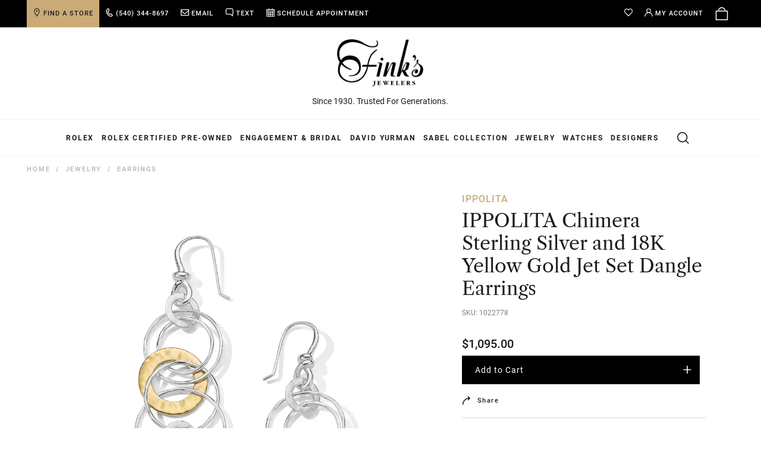

--- FILE ---
content_type: text/html; charset=utf-8
request_url: https://www.finks.com/products/ippolita-chimera-sterling-silver-and-18k-yellow-gold-jet-set-dangle-earrings
body_size: 131873
content:
<!doctype html>
<!--[if IE 9]> <html class="ie9 no-js" lang="en"> <![endif]-->
<!--[if (gt IE 9)|!(IE)]><!-->
<html class="no-js" lang="en"> <!--<![endif]-->
	<head>
	<script type="application/vnd.locksmith+json" data-locksmith>{"version":"v254","locked":false,"initialized":true,"scope":"product","access_granted":true,"access_denied":false,"requires_customer":false,"manual_lock":false,"remote_lock":false,"has_timeout":false,"remote_rendered":null,"hide_resource":false,"hide_links_to_resource":false,"transparent":true,"locks":{"all":[],"opened":[]},"keys":[],"keys_signature":"289af63d2d230649c9cb0b3afecc937136baa8bd378a35393fa36e5eaf9d9f53","state":{"template":"product","theme":141657604211,"product":"ippolita-chimera-sterling-silver-and-18k-yellow-gold-jet-set-dangle-earrings","collection":null,"page":null,"blog":null,"article":null,"app":null},"now":1769168431,"path":"\/products\/ippolita-chimera-sterling-silver-and-18k-yellow-gold-jet-set-dangle-earrings","locale_root_url":"\/","canonical_url":"https:\/\/www.finks.com\/products\/ippolita-chimera-sterling-silver-and-18k-yellow-gold-jet-set-dangle-earrings","customer_id":null,"customer_id_signature":"289af63d2d230649c9cb0b3afecc937136baa8bd378a35393fa36e5eaf9d9f53","cart":null}</script><script data-locksmith>!function(){undefined;!function(){var s=window.Locksmith={},e=document.querySelector('script[type="application/vnd.locksmith+json"]'),n=e&&e.innerHTML;if(s.state={},s.util={},s.loading=!1,n)try{s.state=JSON.parse(n)}catch(d){}if(document.addEventListener&&document.querySelector){var o,a,i,t=[76,79,67,75,83,77,73,84,72,49,49],c=function(){a=t.slice(0)},l="style",r=function(e){e&&27!==e.keyCode&&"click"!==e.type||(document.removeEventListener("keydown",r),document.removeEventListener("click",r),o&&document.body.removeChild(o),o=null)};c(),document.addEventListener("keyup",function(e){if(e.keyCode===a[0]){if(clearTimeout(i),a.shift(),0<a.length)return void(i=setTimeout(c,1e3));c(),r(),(o=document.createElement("div"))[l].width="50%",o[l].maxWidth="1000px",o[l].height="85%",o[l].border="1px rgba(0, 0, 0, 0.2) solid",o[l].background="rgba(255, 255, 255, 0.99)",o[l].borderRadius="4px",o[l].position="fixed",o[l].top="50%",o[l].left="50%",o[l].transform="translateY(-50%) translateX(-50%)",o[l].boxShadow="0 2px 5px rgba(0, 0, 0, 0.3), 0 0 100vh 100vw rgba(0, 0, 0, 0.5)",o[l].zIndex="2147483645";var t=document.createElement("textarea");t.value=JSON.stringify(JSON.parse(n),null,2),t[l].border="none",t[l].display="block",t[l].boxSizing="border-box",t[l].width="100%",t[l].height="100%",t[l].background="transparent",t[l].padding="22px",t[l].fontFamily="monospace",t[l].fontSize="14px",t[l].color="#333",t[l].resize="none",t[l].outline="none",t.readOnly=!0,o.appendChild(t),document.body.appendChild(o),t.addEventListener("click",function(e){e.stopImmediatePropagation()}),t.select(),document.addEventListener("keydown",r),document.addEventListener("click",r)}})}s.isEmbedded=-1!==window.location.search.indexOf("_ab=0&_fd=0&_sc=1"),s.path=s.state.path||window.location.pathname,s.basePath=s.state.locale_root_url.concat("/apps/locksmith").replace(/^\/\//,"/"),s.reloading=!1,s.util.console=window.console||{log:function(){},error:function(){}},s.util.makeUrl=function(e,t){var n,o=s.basePath+e,a=[],i=s.cache();for(n in i)a.push(n+"="+encodeURIComponent(i[n]));for(n in t)a.push(n+"="+encodeURIComponent(t[n]));return s.state.customer_id&&(a.push("customer_id="+encodeURIComponent(s.state.customer_id)),a.push("customer_id_signature="+encodeURIComponent(s.state.customer_id_signature))),o+=(-1===o.indexOf("?")?"?":"&")+a.join("&")},s._initializeCallbacks=[],s.on=function(e,t){if("initialize"!==e)throw'Locksmith.on() currently only supports the "initialize" event';s._initializeCallbacks.push(t)},s.initializeSession=function(e){if(!s.isEmbedded){var t=!1,n=!0,o=!0;(e=e||{}).silent&&(o=n=!(t=!0)),s.ping({silent:t,spinner:n,reload:o,callback:function(){s._initializeCallbacks.forEach(function(e){e()})}})}},s.cache=function(e){var t={};try{var n=function a(e){return(document.cookie.match("(^|; )"+e+"=([^;]*)")||0)[2]};t=JSON.parse(decodeURIComponent(n("locksmith-params")||"{}"))}catch(d){}if(e){for(var o in e)t[o]=e[o];document.cookie="locksmith-params=; expires=Thu, 01 Jan 1970 00:00:00 GMT; path=/",document.cookie="locksmith-params="+encodeURIComponent(JSON.stringify(t))+"; path=/"}return t},s.cache.cart=s.state.cart,s.cache.cartLastSaved=null,s.params=s.cache(),s.util.reload=function(){s.reloading=!0;try{window.location.href=window.location.href.replace(/#.*/,"")}catch(d){s.util.console.error("Preferred reload method failed",d),window.location.reload()}},s.cache.saveCart=function(e){if(!s.cache.cart||s.cache.cart===s.cache.cartLastSaved)return e?e():null;var t=s.cache.cartLastSaved;s.cache.cartLastSaved=s.cache.cart,fetch("/cart/update.js",{method:"POST",headers:{"Content-Type":"application/json",Accept:"application/json"},body:JSON.stringify({attributes:{locksmith:s.cache.cart}})}).then(function(e){if(!e.ok)throw new Error("Cart update failed: "+e.status);return e.json()}).then(function(){e&&e()})["catch"](function(e){if(s.cache.cartLastSaved=t,!s.reloading)throw e})},s.util.spinnerHTML='<style>body{background:#FFF}@keyframes spin{from{transform:rotate(0deg)}to{transform:rotate(360deg)}}#loading{display:flex;width:100%;height:50vh;color:#777;align-items:center;justify-content:center}#loading .spinner{display:block;animation:spin 600ms linear infinite;position:relative;width:50px;height:50px}#loading .spinner-ring{stroke:currentColor;stroke-dasharray:100%;stroke-width:2px;stroke-linecap:round;fill:none}</style><div id="loading"><div class="spinner"><svg width="100%" height="100%"><svg preserveAspectRatio="xMinYMin"><circle class="spinner-ring" cx="50%" cy="50%" r="45%"></circle></svg></svg></div></div>',s.util.clobberBody=function(e){document.body.innerHTML=e},s.util.clobberDocument=function(e){e.responseText&&(e=e.responseText),document.documentElement&&document.removeChild(document.documentElement);var t=document.open("text/html","replace");t.writeln(e),t.close(),setTimeout(function(){var e=t.querySelector("[autofocus]");e&&e.focus()},100)},s.util.serializeForm=function(e){if(e&&"FORM"===e.nodeName){var t,n,o={};for(t=e.elements.length-1;0<=t;t-=1)if(""!==e.elements[t].name)switch(e.elements[t].nodeName){case"INPUT":switch(e.elements[t].type){default:case"text":case"hidden":case"password":case"button":case"reset":case"submit":o[e.elements[t].name]=e.elements[t].value;break;case"checkbox":case"radio":e.elements[t].checked&&(o[e.elements[t].name]=e.elements[t].value);break;case"file":}break;case"TEXTAREA":o[e.elements[t].name]=e.elements[t].value;break;case"SELECT":switch(e.elements[t].type){case"select-one":o[e.elements[t].name]=e.elements[t].value;break;case"select-multiple":for(n=e.elements[t].options.length-1;0<=n;n-=1)e.elements[t].options[n].selected&&(o[e.elements[t].name]=e.elements[t].options[n].value)}break;case"BUTTON":switch(e.elements[t].type){case"reset":case"submit":case"button":o[e.elements[t].name]=e.elements[t].value}}return o}},s.util.on=function(e,i,s,t){t=t||document;var c="locksmith-"+e+i,n=function(e){var t=e.target,n=e.target.parentElement,o=t&&t.className&&(t.className.baseVal||t.className)||"",a=n&&n.className&&(n.className.baseVal||n.className)||"";("string"==typeof o&&-1!==o.split(/\s+/).indexOf(i)||"string"==typeof a&&-1!==a.split(/\s+/).indexOf(i))&&!e[c]&&(e[c]=!0,s(e))};t.attachEvent?t.attachEvent(e,n):t.addEventListener(e,n,!1)},s.util.enableActions=function(e){s.util.on("click","locksmith-action",function(e){e.preventDefault();var t=e.target;t.dataset.confirmWith&&!confirm(t.dataset.confirmWith)||(t.disabled=!0,t.innerText=t.dataset.disableWith,s.post("/action",t.dataset.locksmithParams,{spinner:!1,type:"text",success:function(e){(e=JSON.parse(e.responseText)).message&&alert(e.message),s.util.reload()}}))},e)},s.util.inject=function(e,t){var n=["data","locksmith","append"];if(-1!==t.indexOf(n.join("-"))){var o=document.createElement("div");o.innerHTML=t,e.appendChild(o)}else e.innerHTML=t;var a,i,s=e.querySelectorAll("script");for(i=0;i<s.length;++i){a=s[i];var c=document.createElement("script");if(a.type&&(c.type=a.type),a.src)c.src=a.src;else{var l=document.createTextNode(a.innerHTML);c.appendChild(l)}e.appendChild(c)}var r=e.querySelector("[autofocus]");r&&r.focus()},s.post=function(e,t,n){!1!==(n=n||{}).spinner&&s.util.clobberBody(s.util.spinnerHTML);var o={};n.container===document?(o.layout=1,n.success=function(e){s.util.clobberDocument(e)}):n.container&&(o.layout=0,n.success=function(e){var t=document.getElementById(n.container);s.util.inject(t,e),t.id===t.firstChild.id&&t.parentElement.replaceChild(t.firstChild,t)}),n.form_type&&(t.form_type=n.form_type),n.include_layout_classes!==undefined&&(t.include_layout_classes=n.include_layout_classes),n.lock_id!==undefined&&(t.lock_id=n.lock_id),s.loading=!0;var a=s.util.makeUrl(e,o),i="json"===n.type||"text"===n.type;fetch(a,{method:"POST",headers:{"Content-Type":"application/json",Accept:i?"application/json":"text/html"},body:JSON.stringify(t)}).then(function(e){if(!e.ok)throw new Error("Request failed: "+e.status);return e.text()}).then(function(e){var t=n.success||s.util.clobberDocument;t(i?{responseText:e}:e)})["catch"](function(e){if(!s.reloading)if("dashboard.weglot.com"!==window.location.host){if(!n.silent)throw alert("Something went wrong! Please refresh and try again."),e;console.error(e)}else console.error(e)})["finally"](function(){s.loading=!1})},s.postResource=function(e,t){e.path=s.path,e.search=window.location.search,e.state=s.state,e.passcode&&(e.passcode=e.passcode.trim()),e.email&&(e.email=e.email.trim()),e.state.cart=s.cache.cart,e.locksmith_json=s.jsonTag,e.locksmith_json_signature=s.jsonTagSignature,s.post("/resource",e,t)},s.ping=function(e){if(!s.isEmbedded){e=e||{};var t=function(){e.reload?s.util.reload():"function"==typeof e.callback&&e.callback()};s.post("/ping",{path:s.path,search:window.location.search,state:s.state},{spinner:!!e.spinner,silent:"undefined"==typeof e.silent||e.silent,type:"text",success:function(e){e&&e.responseText?((e=JSON.parse(e.responseText)).messages&&0<e.messages.length&&s.showMessages(e.messages),e.cart&&s.cache.cart!==e.cart?(s.cache.cart=e.cart,s.cache.saveCart(function(){t(),e.cart&&e.cart.match(/^.+:/)&&s.util.reload()})):t()):console.error("[Locksmith] Invalid result in ping callback:",e)}})}},s.timeoutMonitor=function(){var e=s.cache.cart;s.ping({callback:function(){e!==s.cache.cart||setTimeout(function(){s.timeoutMonitor()},6e4)}})},s.showMessages=function(e){var t=document.createElement("div");t.style.position="fixed",t.style.left=0,t.style.right=0,t.style.bottom="-50px",t.style.opacity=0,t.style.background="#191919",t.style.color="#ddd",t.style.transition="bottom 0.2s, opacity 0.2s",t.style.zIndex=999999,t.innerHTML="        <style>          .locksmith-ab .locksmith-b { display: none; }          .locksmith-ab.toggled .locksmith-b { display: flex; }          .locksmith-ab.toggled .locksmith-a { display: none; }          .locksmith-flex { display: flex; flex-wrap: wrap; justify-content: space-between; align-items: center; padding: 10px 20px; }          .locksmith-message + .locksmith-message { border-top: 1px #555 solid; }          .locksmith-message a { color: inherit; font-weight: bold; }          .locksmith-message a:hover { color: inherit; opacity: 0.8; }          a.locksmith-ab-toggle { font-weight: inherit; text-decoration: underline; }          .locksmith-text { flex-grow: 1; }          .locksmith-cta { flex-grow: 0; text-align: right; }          .locksmith-cta button { transform: scale(0.8); transform-origin: left; }          .locksmith-cta > * { display: block; }          .locksmith-cta > * + * { margin-top: 10px; }          .locksmith-message a.locksmith-close { flex-grow: 0; text-decoration: none; margin-left: 15px; font-size: 30px; font-family: monospace; display: block; padding: 2px 10px; }                    @media screen and (max-width: 600px) {            .locksmith-wide-only { display: none !important; }            .locksmith-flex { padding: 0 15px; }            .locksmith-flex > * { margin-top: 5px; margin-bottom: 5px; }            .locksmith-cta { text-align: left; }          }                    @media screen and (min-width: 601px) {            .locksmith-narrow-only { display: none !important; }          }        </style>      "+e.map(function(e){return'<div class="locksmith-message">'+e+"</div>"}).join(""),document.body.appendChild(t),document.body.style.position="relative",document.body.parentElement.style.paddingBottom=t.offsetHeight+"px",setTimeout(function(){t.style.bottom=0,t.style.opacity=1},50),s.util.on("click","locksmith-ab-toggle",function(e){e.preventDefault();for(var t=e.target.parentElement;-1===t.className.split(" ").indexOf("locksmith-ab");)t=t.parentElement;-1!==t.className.split(" ").indexOf("toggled")?t.className=t.className.replace("toggled",""):t.className=t.className+" toggled"}),s.util.enableActions(t)}}()}();</script>
      <script data-locksmith>Locksmith.cache.cart=null</script>

  <script data-locksmith>Locksmith.jsonTag="{\"version\":\"v254\",\"locked\":false,\"initialized\":true,\"scope\":\"product\",\"access_granted\":true,\"access_denied\":false,\"requires_customer\":false,\"manual_lock\":false,\"remote_lock\":false,\"has_timeout\":false,\"remote_rendered\":null,\"hide_resource\":false,\"hide_links_to_resource\":false,\"transparent\":true,\"locks\":{\"all\":[],\"opened\":[]},\"keys\":[],\"keys_signature\":\"289af63d2d230649c9cb0b3afecc937136baa8bd378a35393fa36e5eaf9d9f53\",\"state\":{\"template\":\"product\",\"theme\":141657604211,\"product\":\"ippolita-chimera-sterling-silver-and-18k-yellow-gold-jet-set-dangle-earrings\",\"collection\":null,\"page\":null,\"blog\":null,\"article\":null,\"app\":null},\"now\":1769168431,\"path\":\"\\\/products\\\/ippolita-chimera-sterling-silver-and-18k-yellow-gold-jet-set-dangle-earrings\",\"locale_root_url\":\"\\\/\",\"canonical_url\":\"https:\\\/\\\/www.finks.com\\\/products\\\/ippolita-chimera-sterling-silver-and-18k-yellow-gold-jet-set-dangle-earrings\",\"customer_id\":null,\"customer_id_signature\":\"289af63d2d230649c9cb0b3afecc937136baa8bd378a35393fa36e5eaf9d9f53\",\"cart\":null}";Locksmith.jsonTagSignature="54edd9e59366bb2b8f8103e8cea01cb9a11e6c2716152143fba859e9a507daae"</script>
	<script src="//www.finks.com/cdn/shop/files/pandectes-rules.js?v=8293161204793778965"></script>
	
	
        <script>
if (window.RhEasy === undefined) {
    window.RhEasy = {
  "platform" : "SHOPIFY",
  "conversionId" : 767688830,
  "conversionLabel" : "Z5u8COSNtroBEP6AiO4C"
}
}

    window.RhEasy.pageType = 'product';
    window.RhEasy.product = {
        productId: '3957946548339',
        variantId: '29580957778035',
        productName: 'IPPOLITA Chimera Sterling Silver and 18K Yellow Gold Jet Set Dangle Earrings',
        price: 1095.0,
        currency: 'USD'
    };



</script>
        <meta charset="utf-8"><meta http-equiv="X-UA-Compatible" content="IE=edge,chrome=1"><meta name="viewport" content="width=device-width,initial-scale=1">
      	<meta name="theme-color" content="#000000">
        <meta name="google-site-verification" content="0J5knroit8e8mbiNCzSwjVUjnvWy44_0cmJmbhjuWJ4" />
        <meta name="google-site-verification" content="XbimXruFMGZYs6POWKfGWShths_aZhTGyAglEtVZXhs" />
        <meta name="p:domain_verify" content="72e53b8fb86f82290edfaa18e633cf2e">
        <meta name="facebook-domain-verification" content="tzqr8fjch8zbx6n73kl13pl6gwkaei" >
        <meta name="facebook-domain-verification" content="gu3ecwaynkata3tmgs66yhnq621dry" >
        <link rel="canonical" href="https://www.finks.com/products/ippolita-chimera-sterling-silver-and-18k-yellow-gold-jet-set-dangle-earrings">
        <link rel="alternate" hreflang="en-us" href="https://www.finks.com/products/ippolita-chimera-sterling-silver-and-18k-yellow-gold-jet-set-dangle-earrings" />
        <link rel="preconnect" href="https://cdn2.shopify.com">
      	<link rel="preconnect" href="https://s3.amazonaws.com">
        <link rel="preconnect" href="https://a.klaviyo.com">
      	<link rel="preconnect" href="https://static.klaviyo.com">
        <link rel="preconnect" href="https://connect.podium.com">
      	<link rel="preconnect" href="https://connect.facebook.com">
		<link rel="preload" href="https://fonts.gstatic.com/s/roboto/v29/KFOmCnqEu92Fr1Mu4mxK.woff2" as="font" type="font/woff2" crossorigin>
<link rel="preload" href="https://fonts.gstatic.com/s/roboto/v29/KFOlCnqEu92Fr1MmEU9fBBc4.woff2" as="font" type="font/woff2" crossorigin>
<link rel="preload" href="https://fonts.gstatic.com/s/roboto/v29/KFOlCnqEu92Fr1MmWUlfBBc4.woff2" as="font" type="font/woff2" crossorigin>
<link rel="preload" href="//www.finks.com/cdn/shop/t/303/assets/librecaslontext-regular-webfont.woff2?v=179322591148643309711764683815" as="font" type="font/woff2" crossorigin>
<style>
@font-face{font-family:Roboto;font-style:normal;font-weight:400;font-display:swap;src:url(https://fonts.gstatic.com/s/roboto/v29/KFOmCnqEu92Fr1Mu4mxK.woff2) format('woff2');unicode-range:U+0000-00FF,U+0131,U+0152-0153,U+02BB-02BC,U+02C6,U+02DA,U+02DC,U+2000-206F,U+2074,U+20AC,U+2122,U+2191,U+2193,U+2212,U+2215,U+FEFF,U+FFFD}@font-face{font-family:Roboto;font-style:normal;font-weight:500;font-display:swap;src:url(https://fonts.gstatic.com/s/roboto/v29/KFOlCnqEu92Fr1MmEU9fBBc4.woff2) format('woff2');unicode-range:U+0000-00FF,U+0131,U+0152-0153,U+02BB-02BC,U+02C6,U+02DA,U+02DC,U+2000-206F,U+2074,U+20AC,U+2122,U+2191,U+2193,U+2212,U+2215,U+FEFF,U+FFFD}@font-face{font-family:Roboto;font-style:normal;font-weight:700;font-display:swap;src:url(https://fonts.gstatic.com/s/roboto/v29/KFOlCnqEu92Fr1MmWUlfBBc4.woff2) format('woff2');unicode-range:U+0000-00FF,U+0131,U+0152-0153,U+02BB-02BC,U+02C6,U+02DA,U+02DC,U+2000-206F,U+2074,U+20AC,U+2122,U+2191,U+2193,U+2212,U+2215,U+FEFF,U+FFFD}
@font-face {
    font-family: 'libre-caslon';
    font-display: swap;
    font-weight: normal;
    font-style: normal;
    src: url(//www.finks.com/cdn/shop/t/303/assets/librecaslontext-regular-webfont.woff2?v=179322591148643309711764683815) format('woff2');
}
</style>
<style type="lazyload2">
@font-face {
    font-family: 'libre-caslon';
    font-display: swap;
    font-weight: normal;
    font-style: normal;
    src: url(//www.finks.com/cdn/shop/t/303/assets/librecaslontext-regular-webfont.woff?v=68117851152241027671764683815) format('woff');
}
@font-face {
    font-family: 'libre-caslon';
    font-display: swap;
    font-weight: normal;
    font-style: italic;
    src: url(//www.finks.com/cdn/shop/t/303/assets/librecaslontext-italic-webfont.woff?v=148888669400999251541764683815) format('woff');
}  
</style>
      	<style class="critical2">.product-single__main-photos.product-single__main-photos--product-template.product-main-slider:not(.slick-slider) .product-single__photo-wrapper:first-child{position:relative;opacity:1!important}.slick-slider{position:relative;display:block;box-sizing:border-box;-webkit-touch-callout:none;-webkit-user-select:none;-khtml-user-select:none;-moz-user-select:none;-ms-user-select:none;user-select:none;-ms-touch-action:pan-y;touch-action:pan-y;-webkit-tap-highlight-color:transparent}.slick-list{position:relative;overflow:hidden;display:block;margin:0;padding:0}.slick-list:focus{outline:0}.slick-list.dragging{cursor:pointer;cursor:hand}.slick-list:after{clear:both;content:"";display:block}.slick-slider .slick-list,.slick-slider .slick-track{-webkit-transform:translate3d(0,0,0);-moz-transform:translate3d(0,0,0);-ms-transform:translate3d(0,0,0);-o-transform:translate3d(0,0,0);transform:translate(0)}.slick-track{position:relative;left:0;top:0;display:block;margin-left:auto;margin-right:auto}.slick-track:after,.slick-track:before{content:"";display:table}.slick-track:after{clear:both}.slick-loading .slick-track{visibility:hidden}.slick-slide{float:left;height:100%;min-height:1px;display:none}[dir=rtl] .slick-slide{float:right}.slick-slide img{display:block}.slick-slide.slick-loading img{display:none}.slick-slide.dragging img{pointer-events:none}.slick-initialized .slick-slide{display:block}.slick-loading .slick-slide{visibility:hidden}.slick-vertical .slick-slide{display:block;height:auto;border:1px solid transparent}.slick-arrow.slick-hidden{display:none}.slick-next,.slick-prev{position:absolute;display:block;height:20px;width:20px;line-height:0;font-size:0px;cursor:pointer;background:0 0;color:transparent;top:50%;-webkit-transform:translate(0,-50%);-ms-transform:translate(0,-50%);transform:translateY(-50%);padding:0;border:none}.slick-next:focus,.slick-next:hover,.slick-prev:focus,.slick-prev:hover{background:0 0;color:transparent}.slick-next:focus:before,.slick-next:hover:before,.slick-prev:focus:before,.slick-prev:hover:before{opacity:1}.slick-next.slick-disabled:before,.slick-prev.slick-disabled:before{opacity:.25}.slick-next:before,.slick-prev:before{font-family:"slick-icons, sans-serif";font-size:20px;line-height:1;color:#000;opacity:.75;-webkit-font-smoothing:antialiased;-moz-osx-font-smoothing:grayscale}.slick-prev{left:-25px}[dir=rtl] .slick-prev{left:auto;right:-25px}.slick-prev:before{content:"\2190"}[dir=rtl] .slick-prev:before{content:"\2192"}.slick-next{right:-25px}[dir=rtl] .slick-next{left:-25px;right:auto}.slick-next:before{content:"\2192"}[dir=rtl] .slick-next:before{content:"\2190"}.slick-dotted.slick-slider{margin-bottom:30px}.slick-dots{position:absolute;bottom:-25px;left:0;list-style:none;display:block;text-align:center;padding:0;margin:0;width:100%}.slick-dots li{position:relative;display:inline-block;height:5px;width:5px;margin:0 5px;padding:0;cursor:pointer}.slick-dots li button{border:0;background:0 0;display:block;height:5px;width:5px;line-height:0;font-size:0px;color:transparent;padding:5px;cursor:pointer}.slick-dots li button:focus:before,.slick-dots li button:hover:before{opacity:1}.slick-dots li button:before{position:absolute;top:0;left:0;content:"\2022";width:5px;height:5px;font-family:"slick-icons, sans-serif";font-size:6px;line-height:5px;text-align:center;color:#ccc;opacity:.25;-webkit-font-smoothing:antialiased;-moz-osx-font-smoothing:grayscale}.slick-dots li.slick-active button:before{color:#ccc;opacity:.75}img.img-lazy{opacity:0;-ms-transition:opacity .2s ease;-webkit-transition:opacity .2s ease;transition:opacity .2s ease}.ie9 img.img-lazy,img.img-lazy.lazyloaded{opacity:1}.slideshow__image.img-lazy{visibility:hidden;position:absolute;z-index:-1}.ie9 .slideshow__image.img-lazy,.slideshow__image.img-lazy.lazyloaded{visibility:visible;position:relative}*,:after,:before{box-sizing:border-box}:focus{outline:0}body{margin:0}article,aside,details,figcaption,figure,footer,header,hgroup,main,menu,nav,section,summary{display:block}body,button,input,select,textarea{-webkit-font-smoothing:antialiased;-webkit-text-size-adjust:100%}a{background-color:transparent}b,strong{font-weight:700}em{font-style:italic}small{font-size:80%}sub,sup{font-size:75%;line-height:0;position:relative;vertical-align:baseline}sup{top:-.5em}sub{bottom:-.25em}img{max-width:100%;border:0;font-size:12px}button,input,optgroup,select,textarea{color:inherit;font:inherit;margin:0}button[disabled],html input[disabled]{cursor:default}[type=button]::-moz-focus-inner,[type=reset]::-moz-focus-inner,[type=submit]::-moz-focus-inner,button::-moz-focus-inner{border-style:none;padding:0}[type=button]:-moz-focusring,[type=reset]:-moz-focusring,[type=submit]:-moz-focusring,button:-moz-focusring{outline:1px dotted ButtonText}input[type=email],input[type=number],input[type=password],input[type=search]{-webkit-appearance:none;-moz-appearance:none}input[type=number]::-webkit-inner-spin-button,input[type=number]::-webkit-outer-spin-button{opacity:1}table{width:100%;border-collapse:collapse;border-spacing:0}td,th{padding:0}textarea{overflow:auto;-webkit-appearance:none;-moz-appearance:none}[role=button],a,button,input,label,select,textarea{touch-action:manipulation}.grid{list-style:none;padding:0;margin:0 0 0 -30px}.grid:after{content:"";display:table;clear:both}@media only screen and (max-width:749px){.grid{margin-left:-18px}}.grid__item{float:left;padding-left:30px;width:100%}@media only screen and (max-width:749px){.grid__item{padding-left:18px}}.grid__item[class*=--push]{position:relative}.grid--rev{direction:rtl;text-align:left}.grid--rev>.grid__item{direction:ltr;text-align:left;float:right}.one-whole{width:100%}.one-half{width:50%}.one-third{width:33.33333%}.two-thirds{width:66.66667%}.one-quarter{width:25%}.three-quarters{width:75%}.one-fifth{width:20%}.two-fifths{width:40%}.three-fifths{width:60%}.four-fifths{width:80%}.one-sixth{width:16.66667%}.five-sixths{width:83.33333%}.one-eighth{width:12.5%}.three-eighths{width:37.5%}.five-eighths{width:62.5%}.seven-eighths{width:87.5%}.one-tenth{width:10%}.three-tenths{width:30%}.seven-tenths{width:70%}.nine-tenths{width:90%}.one-twelfth{width:8.33333%}.five-twelfths{width:41.66667%}.seven-twelfths{width:58.33333%}.eleven-twelfths{width:91.66667%}.show{display:block!important}.hide{display:none!important}.text-left{text-align:left!important}.text-right{text-align:right!important}.text-center{text-align:center!important}@media only screen and (max-width:749px){.small--one-whole{width:100%}.small--one-half{width:50%}.small--one-third{width:33.33333%}.small--two-thirds{width:66.66667%}.small--one-quarter{width:25%}.small--three-quarters{width:75%}.small--one-fifth{width:20%}.small--two-fifths{width:40%}.small--three-fifths{width:60%}.small--four-fifths{width:80%}.small--one-sixth{width:16.66667%}.small--five-sixths{width:83.33333%}.small--one-eighth{width:12.5%}.small--three-eighths{width:37.5%}.small--five-eighths{width:62.5%}.small--seven-eighths{width:87.5%}.small--one-tenth{width:10%}.small--three-tenths{width:30%}.small--seven-tenths{width:70%}.small--nine-tenths{width:90%}.small--one-twelfth{width:8.33333%}.small--five-twelfths{width:41.66667%}.small--seven-twelfths{width:58.33333%}.small--eleven-twelfths{width:91.66667%}.grid--uniform .small--one-eighth:nth-child(8n+1),.grid--uniform .small--one-fifth:nth-child(5n+1),.grid--uniform .small--one-half:nth-child(2n+1),.grid--uniform .small--one-quarter:nth-child(4n+1),.grid--uniform .small--one-sixth:nth-child(6n+1),.grid--uniform .small--one-third:nth-child(3n+1),.grid--uniform .small--one-twelfth:nth-child(12n+1){clear:both}.small--show{display:block!important}.small--hide{display:none!important}.small--text-left{text-align:left!important}.small--text-right{text-align:right!important}.small--text-center{text-align:center!important}}@media only screen and (max-width:1023px){.medium-down--one-whole{width:100%}.medium-down--one-half{width:50%}.medium-down--one-third{width:33.33333%}.medium-down--two-thirds{width:66.66667%}.medium-down--one-quarter{width:25%}.medium-down--three-quarters{width:75%}.medium-down--one-fifth{width:20%}.medium-down--two-fifths{width:40%}.medium-down--three-fifths{width:60%}.medium-down--four-fifths{width:80%}.medium-down--one-sixth{width:16.66667%}.medium-down--five-sixths{width:83.33333%}.medium-down--one-eighth{width:12.5%}.medium-down--three-eighths{width:37.5%}.medium-down--five-eighths{width:62.5%}.medium-down--seven-eighths{width:87.5%}.medium-down--one-tenth{width:10%}.medium-down--three-tenths{width:30%}.medium-down--seven-tenths{width:70%}.medium-down--nine-tenths{width:90%}.medium-down--one-twelfth{width:8.33333%}.medium-down--five-twelfths{width:41.66667%}.medium-down--seven-twelfths{width:58.33333%}.medium-down--eleven-twelfths{width:91.66667%}.grid--uniform .medium-down--one-eighth:nth-child(8n+1),.grid--uniform .medium-down--one-fifth:nth-child(5n+1),.grid--uniform .medium-down--one-half:nth-child(2n+1),.grid--uniform .medium-down--one-quarter:nth-child(4n+1),.grid--uniform .medium-down--one-sixth:nth-child(6n+1),.grid--uniform .medium-down--one-third:nth-child(3n+1),.grid--uniform .medium-down--one-twelfth:nth-child(12n+1){clear:both}.medium-down--show{display:block!important}.medium-down--hide{display:none!important}.medium-down--text-left{text-align:left!important}.medium-down--text-right{text-align:right!important}.medium-down--text-center{text-align:center!important}}@media only screen and (min-width:750px) and (max-width:1023px){.medium--one-whole{width:100%}.medium--one-half{width:50%}.medium--one-third{width:33.33333%}.medium--two-thirds{width:66.66667%}.medium--one-quarter{width:25%}.medium--three-quarters{width:75%}.medium--one-fifth{width:20%}.medium--two-fifths{width:40%}.medium--three-fifths{width:60%}.medium--four-fifths{width:80%}.medium--one-sixth{width:16.66667%}.medium--five-sixths{width:83.33333%}.medium--one-eighth{width:12.5%}.medium--three-eighths{width:37.5%}.medium--five-eighths{width:62.5%}.medium--seven-eighths{width:87.5%}.medium--one-tenth{width:10%}.medium--three-tenths{width:30%}.medium--seven-tenths{width:70%}.medium--nine-tenths{width:90%}.medium--one-twelfth{width:8.33333%}.medium--five-twelfths{width:41.66667%}.medium--seven-twelfths{width:58.33333%}.medium--eleven-twelfths{width:91.66667%}.grid--uniform .medium--one-eighth:nth-child(8n+1),.grid--uniform .medium--one-fifth:nth-child(5n+1),.grid--uniform .medium--one-half:nth-child(2n+1),.grid--uniform .medium--one-quarter:nth-child(4n+1),.grid--uniform .medium--one-sixth:nth-child(6n+1),.grid--uniform .medium--one-third:nth-child(3n+1),.grid--uniform .medium--one-twelfth:nth-child(12n+1){clear:both}.medium--show{display:block!important}.medium--hide{display:none!important}.medium--text-left{text-align:left!important}.medium--text-right{text-align:right!important}.medium--text-center{text-align:center!important}}@media only screen and (min-width:750px){.medium-up--one-whole{width:100%}.medium-up--one-half{width:50%}.medium-up--one-third{width:33.33333%}.medium-up--two-thirds{width:66.66667%}.medium-up--one-quarter{width:25%}.medium-up--three-quarters{width:75%}.medium-up--one-fifth{width:20%}.medium-up--two-fifths{width:40%}.medium-up--three-fifths{width:60%}.medium-up--four-fifths{width:80%}.medium-up--one-sixth{width:16.66667%}.medium-up--five-sixths{width:83.33333%}.medium-up--one-eighth{width:12.5%}.medium-up--three-eighths{width:37.5%}.medium-up--five-eighths{width:62.5%}.medium-up--seven-eighths{width:87.5%}.medium-up--one-tenth{width:10%}.medium-up--three-tenths{width:30%}.medium-up--seven-tenths{width:70%}.medium-up--nine-tenths{width:90%}.medium-up--one-twelfth{width:8.33333%}.medium-up--five-twelfths{width:41.66667%}.medium-up--seven-twelfths{width:58.33333%}.medium-up--eleven-twelfths{width:91.66667%}.grid--uniform .medium-up--one-eighth:nth-child(8n+1),.grid--uniform .medium-up--one-fifth:nth-child(5n+1),.grid--uniform .medium-up--one-half:nth-child(2n+1),.grid--uniform .medium-up--one-quarter:nth-child(4n+1),.grid--uniform .medium-up--one-sixth:nth-child(6n+1),.grid--uniform .medium-up--one-third:nth-child(3n+1),.grid--uniform .medium-up--one-twelfth:nth-child(12n+1){clear:both}.medium-up--show{display:block!important}.medium-up--hide{display:none!important}.medium-up--text-left{text-align:left!important}.medium-up--text-right{text-align:right!important}.medium-up--text-center{text-align:center!important}}@media only screen and (min-width:1024px) and (max-width:1399px){.large--one-whole{width:100%}.large--one-half{width:50%}.large--one-third{width:33.33333%}.large--two-thirds{width:66.66667%}.large--one-quarter{width:25%}.large--three-quarters{width:75%}.large--one-fifth{width:20%}.large--two-fifths{width:40%}.large--three-fifths{width:60%}.large--four-fifths{width:80%}.large--one-sixth{width:16.66667%}.large--five-sixths{width:83.33333%}.large--one-eighth{width:12.5%}.large--three-eighths{width:37.5%}.large--five-eighths{width:62.5%}.large--seven-eighths{width:87.5%}.large--one-tenth{width:10%}.large--three-tenths{width:30%}.large--seven-tenths{width:70%}.large--nine-tenths{width:90%}.large--one-twelfth{width:8.33333%}.large--five-twelfths{width:41.66667%}.large--seven-twelfths{width:58.33333%}.large--eleven-twelfths{width:91.66667%}.grid--uniform .large--one-eighth:nth-child(8n+1),.grid--uniform .large--one-fifth:nth-child(5n+1),.grid--uniform .large--one-half:nth-child(2n+1),.grid--uniform .large--one-quarter:nth-child(4n+1),.grid--uniform .large--one-sixth:nth-child(6n+1),.grid--uniform .large--one-third:nth-child(3n+1),.grid--uniform .large--one-twelfth:nth-child(12n+1){clear:both}.large--show{display:block!important}.large--hide{display:none!important}.large--text-left{text-align:left!important}.large--text-right{text-align:right!important}.large--text-center{text-align:center!important}}@media only screen and (min-width:1024px){.large-up--one-whole{width:100%}.large-up--one-half{width:50%}.large-up--one-third{width:33.33333%}.large-up--two-thirds{width:66.66667%}.large-up--one-quarter{width:25%}.large-up--three-quarters{width:75%}.large-up--one-fifth{width:20%}.large-up--two-fifths{width:40%}.large-up--three-fifths{width:60%}.large-up--four-fifths{width:80%}.large-up--one-sixth{width:16.66667%}.large-up--five-sixths{width:83.33333%}.large-up--one-eighth{width:12.5%}.large-up--three-eighths{width:37.5%}.large-up--five-eighths{width:62.5%}.large-up--seven-eighths{width:87.5%}.large-up--one-tenth{width:10%}.large-up--three-tenths{width:30%}.large-up--seven-tenths{width:70%}.large-up--nine-tenths{width:90%}.large-up--one-twelfth{width:8.33333%}.large-up--five-twelfths{width:41.66667%}.large-up--seven-twelfths{width:58.33333%}.large-up--eleven-twelfths{width:91.66667%}.grid--uniform .large-up--one-eighth:nth-child(8n+1),.grid--uniform .large-up--one-fifth:nth-child(5n+1),.grid--uniform .large-up--one-half:nth-child(2n+1),.grid--uniform .large-up--one-quarter:nth-child(4n+1),.grid--uniform .large-up--one-sixth:nth-child(6n+1),.grid--uniform .large-up--one-third:nth-child(3n+1),.grid--uniform .large-up--one-twelfth:nth-child(12n+1){clear:both}.large-up--show{display:block!important}.large-up--hide{display:none!important}.large-up--text-left{text-align:left!important}.large-up--text-right{text-align:right!important}.large-up--text-center{text-align:center!important}}@media only screen and (min-width:1400px){.widescreen--one-whole{width:100%}.widescreen--one-half{width:50%}.widescreen--one-third{width:33.33333%}.widescreen--two-thirds{width:66.66667%}.widescreen--one-quarter{width:25%}.widescreen--three-quarters{width:75%}.widescreen--one-fifth{width:20%}.widescreen--two-fifths{width:40%}.widescreen--three-fifths{width:60%}.widescreen--four-fifths{width:80%}.widescreen--one-sixth{width:16.66667%}.widescreen--five-sixths{width:83.33333%}.widescreen--one-eighth{width:12.5%}.widescreen--three-eighths{width:37.5%}.widescreen--five-eighths{width:62.5%}.widescreen--seven-eighths{width:87.5%}.widescreen--one-tenth{width:10%}.widescreen--three-tenths{width:30%}.widescreen--seven-tenths{width:70%}.widescreen--nine-tenths{width:90%}.widescreen--one-twelfth{width:8.33333%}.widescreen--five-twelfths{width:41.66667%}.widescreen--seven-twelfths{width:58.33333%}.widescreen--eleven-twelfths{width:91.66667%}.grid--uniform .widescreen--one-eighth:nth-child(8n+1),.grid--uniform .widescreen--one-fifth:nth-child(5n+1),.grid--uniform .widescreen--one-half:nth-child(2n+1),.grid--uniform .widescreen--one-quarter:nth-child(4n+1),.grid--uniform .widescreen--one-sixth:nth-child(6n+1),.grid--uniform .widescreen--one-third:nth-child(3n+1),.grid--uniform .widescreen--one-twelfth:nth-child(12n+1){clear:both}.widescreen--show{display:block!important}.widescreen--hide{display:none!important}.widescreen--text-left{text-align:left!important}.widescreen--text-right{text-align:right!important}.widescreen--text-center{text-align:center!important}}@media only screen and (max-width:500px){.narrowscreen--one-whole{width:100%}.narrowscreen--one-half{width:50%}.narrowscreen--one-third{width:33.33333%}.narrowscreen--two-thirds{width:66.66667%}.narrowscreen--one-quarter{width:25%}.narrowscreen--three-quarters{width:75%}.narrowscreen--one-fifth{width:20%}.narrowscreen--two-fifths{width:40%}.narrowscreen--three-fifths{width:60%}.narrowscreen--four-fifths{width:80%}.narrowscreen--one-sixth{width:16.66667%}.narrowscreen--five-sixths{width:83.33333%}.narrowscreen--one-eighth{width:12.5%}.narrowscreen--three-eighths{width:37.5%}.narrowscreen--five-eighths{width:62.5%}.narrowscreen--seven-eighths{width:87.5%}.narrowscreen--one-tenth{width:10%}.narrowscreen--three-tenths{width:30%}.narrowscreen--seven-tenths{width:70%}.narrowscreen--nine-tenths{width:90%}.narrowscreen--one-twelfth{width:8.33333%}.narrowscreen--five-twelfths{width:41.66667%}.narrowscreen--seven-twelfths{width:58.33333%}.narrowscreen--eleven-twelfths{width:91.66667%}.grid--uniform .narrowscreen--one-eighth:nth-child(8n+1),.grid--uniform .narrowscreen--one-fifth:nth-child(5n+1),.grid--uniform .narrowscreen--one-half:nth-child(2n+1),.grid--uniform .narrowscreen--one-quarter:nth-child(4n+1),.grid--uniform .narrowscreen--one-sixth:nth-child(6n+1),.grid--uniform .narrowscreen--one-third:nth-child(3n+1),.grid--uniform .narrowscreen--one-twelfth:nth-child(12n+1){clear:both}.narrowscreen--show{display:block!important}.narrowscreen--hide{display:none!important}.narrowscreen--text-left{text-align:left!important}.narrowscreen--text-right{text-align:right!important}.narrowscreen--text-center{text-align:center!important}}.clearfix:after{content:"";display:table;clear:both}.icon__fallback-text,.visually-hidden{position:absolute!important;overflow:hidden;clip:rect(0 0 0 0);height:1px;width:1px;margin:-1px;padding:0;border:0}.visibility-hidden{visibility:hidden}.visually-hidden--inline{margin:0;height:1em}.visually-hidden--static{position:static!important}.js-focus-hidden:focus{outline:0}.no-js:not(html){display:none}.no-js .no-js:not(html){display:block}.no-js .js{display:none}.hide{display:none!important}.is-transitioning{display:block!important;visibility:visible!important}@-webkit-keyframes spin{0%{-ms-transform:rotate(0);-webkit-transform:rotate(0);transform:rotate(0)}to{-ms-transform:rotate(360deg);-webkit-transform:rotate(360deg);transform:rotate(360deg)}}@-moz-keyframes spin{0%{-ms-transform:rotate(0);-webkit-transform:rotate(0);transform:rotate(0)}to{-ms-transform:rotate(360deg);-webkit-transform:rotate(360deg);transform:rotate(360deg)}}@-ms-keyframes spin{0%{-ms-transform:rotate(0);-webkit-transform:rotate(0);transform:rotate(0)}to{-ms-transform:rotate(360deg);-webkit-transform:rotate(360deg);transform:rotate(360deg)}}@keyframes spin{0%{-ms-transform:rotate(0);-webkit-transform:rotate(0);transform:rotate(0)}to{-ms-transform:rotate(360deg);-webkit-transform:rotate(360deg);transform:rotate(360deg)}}.skip-link:focus{clip:auto;width:auto;height:auto;margin:0;color:#1b1b1b;background-color:#fff;padding:10px;opacity:1;z-index:10000;transition:none}.box{background:no-repeat;background-color:#f7f7f7;background-size:contain}.ratio-container{position:relative}.ratio-container:after{display:block;height:0;width:100%;padding-bottom:50%;content:""}.ratio-container>*{position:absolute;top:0;left:0;width:100%;height:100%}.ratio-container.ratio-container--67:after{padding-bottom:67%}.ratio-container.ratio-container--133:after{padding-bottom:133%}body,html{background-color:#fff;min-width:320px}.page-width{max-width:1250px;margin-left:auto;margin-right:auto}.page-width:after{content:"";display:table;clear:both}.page-width.page-width--medium{max-width:1000px}.page-width.page-width--medium-narrow{max-width:950px}.page-width.page-width--narrow{max-width:875px}.page-width.page-width--super-narrow{max-width:675px}@media only screen and (max-width:749px){.page-width.page-width--super-narrow{padding-left:40px;padding-right:40px}}.max-width{max-width:1500px;margin-left:auto;margin-right:auto}.main-content{display:block;padding-top:30px;padding-bottom:30px}@media only screen and (min-width:750px){.main-content{padding-top:60px;padding-bottom:60px}}.template-index .main-content{padding-top:0}.template-product .main-content{padding-top:15px}.page-top{margin-top:-15px;margin-bottom:30px}@media only screen and (max-width:749px){.page-top.page-top--small{display:-webkit-flex;display:-ms-flexbox;display:flex;width:100%;-webkit-justify-content:space-between;-ms-justify-content:space-between;justify-content:space-between}}@media only screen and (min-width:750px){.page-top{margin-top:-30px;display:-webkit-flex;display:-ms-flexbox;display:flex;width:100%;-webkit-justify-content:space-between;-ms-justify-content:space-between;justify-content:space-between}}.page-banner{margin-top:-30px}.page-banner.page-banner--text #breadcrumbs .current-page{color:#b4b4b4!important}.page-banner .page-banner__text-banner{padding-top:90px;margin-bottom:30px}.page-banner .page-banner__text-banner h1{margin:0}@media only screen and (min-width:750px){.page-banner{margin-top:-60px}.page-banner .page-banner__text-banner{margin-bottom:60px}}.page-title{margin-bottom:60px}@media only screen and (max-width:749px){.page-title{font-size:1.57143em;margin-bottom:30px}.page-title.page-title--large-mobile{font-size:2.28571em;letter-spacing:-1px}}.page-title+a{margin-top:-30px}.fancybox-slide .page-title{margin-bottom:20px}@media only screen and (max-width:749px){h2.section-title{font-size:1.28571em}}.section-header{margin-bottom:30px}@media only screen and (min-width:750px){.section-header{margin-bottom:60px}}.section-footer{margin-top:30px}.page-section{margin-bottom:60px}@media only screen and (min-width:1024px){.page-section{margin-bottom:90px}.page-width--narrow .page-section{margin-bottom:60px}}.main-content>.shopify-section:last-child:not(:first-child)>.page-section{margin-bottom:0}.index-section:first-child .page-section{margin-bottom:30px}@media only screen and (min-width:1024px){.index-section:first-child .page-section{margin-bottom:60px}}.page-section__title{margin-bottom:30px}@media only screen and (min-width:750px){.page-section__title{margin-bottom:60px;font-size:1.71429em}}.page-section__buttons h2{margin-bottom:30px}.page-section__btn.btn{margin:10px;min-width:170px}@media only screen and (max-width:500px){.page-section__btn.btn{width:100%;margin:10px 0}}.gray-section{background:#f2f2f2;padding:60px 0}.centered-box{max-width:775px;margin:0 auto}.centered-box.centered-box--small{max-width:625px}.centered-box.centered-box--form{max-width:400px}p{color:#1b1b1b;margin:0 0 20px}blockquote{font-size:1.28571em;font-style:normal;text-align:center;padding:0 30px;margin:0}.rte blockquote{border-color:#f2f2f2;border-width:1px 0;border-style:solid;padding:30px 0;margin-bottom:20px}blockquote p+cite{margin-top:20px}blockquote cite{display:block;font-size:.85em;font-weight:400}blockquote cite:before{content:"\2014  "}code,pre{font-family:Consolas,monospace;font-size:1em}pre{overflow:auto}::-moz-selection{background:#cbaa78;color:#fff}::selection{background:#cbaa78;color:#fff}body,input,select,textarea{font-size:14px;font-family:libre-caslon,Georgia,serif;font-style:normal;font-weight:400;color:#1b1b1b;line-height:1.5}button:focus,input:focus,select:focus,textarea:focus{outline:0}h1,h2,h3,h4,h5,h6{color:#1b1b1b;margin:0 0 20px;font-family:libre-caslon,Georgia,serif;font-style:normal;font-weight:400;line-height:1.2;overflow-wrap:break-word;word-wrap:break-word}h1 a,h2 a,h3 a,h4 a,h5 a,h6 a{color:inherit;text-decoration:none;font-weight:inherit}h1.heading--italicize,h2.heading--italicize,h3.heading--italicize,h4.heading--italicize,h5.heading--italicize,h6.heading--italicize{font-style:italic}h1.heading--border,h2.heading--border,h3.heading--border,h4.heading--border,h5.heading--border,h6.heading--border{border-bottom:1px solid #f2f2f2;padding-bottom:5px;margin-bottom:30px}.h1,h1{font-size:36px}.h2,h2{font-size:1.57143em}.h3,h3{font-size:1.21429em}.h4,h4{font-size:1.07143em;font-style:italic}.h5,h5{font-family:Roboto,sans-serif;font-size:14px;font-weight:700;text-transform:uppercase;margin-bottom:5px;color:#000}.h6,h6{font-family:Roboto,sans-serif;font-size:.78571em;letter-spacing:1.5px;text-transform:uppercase;font-weight:500;margin-bottom:5px;color:#000}.rte h1,.rte h2,.rte h3,.rte h4{margin-bottom:15px;margin-top:40px}.rte h1:first-child,.rte h2:first-child,.rte h3:first-child,.rte h4:first-child{margin-top:0}@media only screen and (max-width:749px){.rte h1{font-size:1.57143em}.rte h2{font-size:1.35714em}.rte h3{font-size:1.14286em}}.rte li{margin-bottom:4px;list-style:inherit}.rte :last-child{margin-bottom:0}.rte+.btn{margin-top:20px}.rte-setting{margin-bottom:15px}.rte-setting :last-child,.rte-setting:last-child{margin-bottom:0}.page-width{padding-left:30px;padding-right:30px}@media only screen and (max-width:749px){.page-width{padding-left:18px;padding-right:18px}}.page-container{transition:all .45s cubic-bezier(.29, .63, .44, 1);position:relative;overflow:hidden}.border-bottom{border-bottom:1px solid #f2f2f2}.border-top{border-top:1px solid #f2f2f2}.empty-page-content{padding:90px 30px}@media only screen and (max-width:749px){.empty-page-content{padding-left:18px;padding-right:18px}.collection-no-products .empty-page-content{padding-top:0;padding-bottom:0}}.fine-print{font-size:.78571em;font-family:Roboto,sans-serif;letter-spacing:.5px}.txt--minor{font-size:80%}.txt--emphasis{font-style:italic}.text--muted{color:#808084}.text--sans-serif{font-family:Roboto,sans-serif}.address,address{margin-bottom:20px;font-style:normal}hr{margin:30px 0;border:0;border-bottom:1px solid #f2f2f2}.hr--medium{width:165px;max-width:75%;margin:15px 0;display:inline-block}.hr--small{width:54px;margin:15px 0;display:inline-block}.hr--thin{margin:20px 0}.hr--invisible{border-bottom:0}.or-line{text-align:center;border-bottom:2px solid #ccc;height:0;margin:20px 0}.or-line__text{background:#fff;display:inline-block;text-transform:lowercase;padding:0 15px;position:relative;z-index:1;top:-10px;font-size:14px;line-height:14px}.mega-subtitle,.mega-title{color:#fff}.mega-title{margin-bottom:0;line-height:1}.mega-title--large{font-size:3.14286em}@media only screen and (min-width:750px){.mega-title--large{font-size:6.42857em}}@media only screen and (min-width:750px){.mega-subtitle{font-size:1.28571em;margin:0 auto;max-width:75%}}.mega-subtitle p{color:#fff}.mega-subtitle a{color:#fff;border-bottom:1px solid currentColor}.mega-subtitle a:focus,.mega-subtitle a:hover{color:#e6e6e6}.mega-subtitle--large{font-size:1.14286em;font-weight:400}@media only screen and (min-width:750px){.mega-subtitle--large{font-size:1.57143em}}.icon{display:inline-block;width:20px;height:20px;vertical-align:middle;fill:currentColor}.no-svg .icon{display:none}svg.icon:not(.icon--full-color) circle,svg.icon:not(.icon--full-color) ellipse,svg.icon:not(.icon--full-color) g,svg.icon:not(.icon--full-color) line,svg.icon:not(.icon--full-color) path,svg.icon:not(.icon--full-color) polygon,svg.icon:not(.icon--full-color) polyline,svg.icon:not(.icon--full-color) rect,symbol.icon:not(.icon--full-color) circle,symbol.icon:not(.icon--full-color) ellipse,symbol.icon:not(.icon--full-color) g,symbol.icon:not(.icon--full-color) line,symbol.icon:not(.icon--full-color) path,symbol.icon:not(.icon--full-color) polygon,symbol.icon:not(.icon--full-color) polyline,symbol.icon:not(.icon--full-color) rect{fill:inherit;stroke:inherit}.icon-schedule-outline{fill:none;stroke:currentColor;stroke-width:2px}.icon-schedule rect:not(.icon-schedule-outline){fill:currentColor}.section-icon .icon{width:75px;height:75px}.no-svg .icon__fallback-text{position:static!important;overflow:inherit;clip:none;height:auto;width:auto;margin:0}ol,ul{margin:0;padding:0}ol{list-style:decimal}li{list-style:none}.list--inline{padding:0;margin:0}.list--inline>li{display:inline-block;margin-bottom:0;vertical-align:middle}.rte{line-height:1.8}.rte img{height:auto}.rte table{table-layout:fixed}.rte ol,.rte ul{margin:0 0 15px 30px}.rte ol.list--inline,.rte ul.list--inline{margin-left:0}.rte ul{list-style:disc outside}.rte ul ul{list-style:circle outside}.rte ul ul ul{list-style:square outside}.rte a:not(.btn){text-decoration:underline}.text-center .rte ol,.text-center .rte ul,.text-center.rte ol,.text-center.rte ul{margin-left:0;list-style-position:inside}.scrollable-wrapper{max-width:100%;overflow:auto;-webkit-overflow-scrolling:touch}a{color:#cbaa78;text-decoration:none}a:focus,a:hover{color:#bd9353}a.classic-link{text-decoration:underline}a[href^=tel]{color:inherit}.btn{-moz-user-select:none;-ms-user-select:none;-webkit-user-select:none;user-select:none;-webkit-appearance:none;-moz-appearance:none;appearance:none;display:inline-block;width:auto;text-decoration:none;text-align:center;vertical-align:middle;cursor:pointer;border:2px solid transparent;border-radius:0;padding:13px 20px;background-color:#000;color:#fff;font-family:Roboto,sans-serif;font-style:normal;font-weight:400;letter-spacing:1px;white-space:normal;font-size:14px;line-height:16px;height:48px;-ms-transition:all .5s ease;-webkit-transition:all .5s ease;transition:all .5s ease}.btn:focus,.btn:not([disabled]):hover{color:#fff;background-color:#808084}.btn .icon-arrow-left,.btn .icon-arrow-right{height:9px}.btn .icon-chevron-down,.btn .icon-chevron-up{width:15px;height:8.5px;margin-left:10px}.btn[disabled]{cursor:default;opacity:.3;color:#a6a6a6}.btn.btn--secondary{background-color:#cbaa78;color:#fff}.btn.btn--secondary:focus,.btn.btn--secondary:not([disabled]):hover{background-color:#1a1a1a;color:#fff}.btn.btn--secondary[disabled]{opacity:.5;color:#fff}.btn.btn--white{font-weight:500;background-color:#fff;color:#1a1a1a}.btn.btn--white:focus,.btn.btn--white:not([disabled]):hover{background-color:#f2f2f2;color:#1a1a1a}.btn.btn--white[disabled]{opacity:.5;color:#1a1a1a}.btn.btn--outline{background-color:transparent;color:#1a1a1a;border-color:#1a1a1a;font-weight:500}.btn.btn--outline:focus,.btn.btn--outline:not([disabled]):hover{background-color:#1a1a1a;color:#fff;border-color:#1a1a1a}.btn.btn--outline[disabled]{color:#1a1a1a}.btn.btn--outline.btn--outline-white{color:#fff;border-color:#fff}.btn.btn--outline.btn--outline-white:focus,.btn.btn--outline.btn--outline-white:not([disabled]):hover{background-color:#fff;color:#1a1a1a;border-color:#fff}.btn.btn--outline.btn--outline-white[disabled]{color:#fff}.btn.btn--select{border:1px solid #d9d9d9;color:#1a1a1a;font-family:libre-caslon,Georgia,serif;padding-right:34px!important;background-repeat:no-repeat;background-size:15px 8.5px;background-position:right 10px center}.btn.btn--select:focus,.btn.btn--select:not([disabled]):hover{background-color:#fff;border-color:#d9d9d9;color:#1a1a1a;box-shadow:0 1px 9px #0000000d}.btn.btn--small{padding:8px 10px;font-size:.85714em;line-height:1;height:auto}@media only screen and (max-width:749px){.btn--small-wide{padding-left:50px;padding-right:50px}}.btn--link{background-color:transparent;border:0;margin:0;padding:0;color:#1b1b1b;text-align:left}.btn--link:focus,.btn--link:hover{color:#414141;background-color:transparent}.btn--link .icon{vertical-align:middle}.btn.btn--fixed-width{width:222px}.btn.btn--narrow{padding-left:15px;padding-right:15px}.btn--has-icon-after{text-align:left;position:relative;padding-right:38px}.btn--has-icon-after .icon{position:absolute;right:10px;top:11px}.btn--has-icon-after .icon[class*=chevron]{width:15px;height:15px;right:12px;top:13px}.btn.btn--collection-desc{margin-top:20px}@media only screen and (min-width:750px){.btn.btn--collection-desc{background-color:#fff;color:#1a1a1a}.btn.btn--collection-desc:focus,.btn.btn--collection-desc:hover{background-color:#f2f2f2;color:#1a1a1a}}.text-link{display:inline;border:0 none;background:0 0;padding:0;margin:0}.return-link-wrapper{margin-top:90px;margin-bottom:0}@media only screen and (max-width:749px){.return-link-wrapper{margin-top:60px}}.full-width-link{position:absolute;top:0;right:0;bottom:0;left:0;z-index:2}table{margin-bottom:15px}th{font-family:Roboto,sans-serif;letter-spacing:1.5px;font-weight:500;font-size:.78571em;text-transform:uppercase}td,th{text-align:left;border:1px solid #f2f2f2;padding:10px 14px}@media only screen and (max-width:749px){.responsive-table thead{display:none}.responsive-table tr{display:block}.responsive-table td,.responsive-table tr{float:left;clear:both;width:100%}.responsive-table td,.responsive-table th{display:block;text-align:right;padding:10px 0;border:0;margin:0;font-size:12px}.responsive-table td:before{content:attr(data-label);float:left;text-align:center;font-size:11px;padding-right:10px;font-family:Roboto,sans-serif;font-weight:500;letter-spacing:1.5px;text-transform:uppercase}.responsive-table__row+.responsive-table__row,tfoot>.responsive-table__row:first-child{position:relative;margin-top:10px;padding-top:30px}.responsive-table__row+.responsive-table__row:after,tfoot>.responsive-table__row:first-child:after{content:"";display:block;position:absolute;top:0;left:0;right:0;border-bottom:1px solid #f2f2f2}}iframe{border:0;max-width:100%}svg:not(:root){overflow:hidden}.video-wrapper{position:relative;overflow:hidden;max-width:100%;padding-bottom:56.25%;height:0;height:auto}.video-wrapper iframe,.video-wrapper img{position:absolute;top:0;left:0;width:100%;height:100%;z-index:1}.custom-video-wrapper{position:relative;overflow:hidden;max-width:100%;height:0;height:auto}.custom-video-wrapper iframe{position:absolute;top:0;left:0;width:100%;height:100%}.video-thumb-wrapper{background:#000}.video-thumb-wrapper.loading:after{content:"";display:block;width:40px;height:40px;position:absolute;margin-left:-20px;margin-top:-20px;border-radius:50%;border:3px solid #fff;border-top-color:transparent;-moz-animation:spin .65s infinite linear;-o-animation:spin .65s infinite linear;-webkit-animation:spin .65s infinite linear;animation:spin .65s infinite linear;transition:all 1s cubic-bezier(.29, .63, .44, 1);top:50%;left:50%;z-index:0}.video-thumb:hover{cursor:pointer;opacity:.8}figure{margin:0}form{margin:0}fieldset{border:1px solid #d9d9d9;margin:0 0 30px;padding:15px}legend{border:0;padding:0}button,input[type=submit]{cursor:pointer}label{font-family:Roboto,sans-serif;font-weight:500;font-size:.78571em;text-transform:uppercase;color:#000;display:block;margin-bottom:10px;letter-spacing:1.4px}@media only screen and (max-width:749px){label{font-size:.85714em}}.custom-checkbox+label,[type=checkbox]+label,[type=radio]+label,label.label--inline{display:inline-block;margin-bottom:0;font-weight:400;letter-spacing:.5px;text-transform:none;font-size:.85714em}label.label--inline+label.label--inline{margin-left:15px}label[for]{cursor:pointer}label small{opacity:.5;letter-spacing:1.4px;text-transform:none}input:not(.btn),select,textarea{border:1px solid #d9d9d9;background-color:#fff;color:#1b1b1b;max-width:100%;line-height:1.3;border-radius:0}input:not(.btn):focus,select:focus,textarea:focus{border-color:silver}input:not(.btn)[disabled],select[disabled],textarea[disabled]{cursor:default;background-color:#f4f4f4;border-color:#f4f4f4}input:not(.btn).input--error[type=file],select.input--error[type=file],textarea.input--error[type=file]{border:1px solid #ff5e5e;padding:5px}input:not(.btn).input--error::-webkit-input-placeholder,select.input--error::-webkit-input-placeholder,textarea.input--error::-webkit-input-placeholder{color:#ff5e5e;opacity:.5}input:not(.btn).input--error::-moz-placeholder,select.input--error::-moz-placeholder,textarea.input--error::-moz-placeholder{color:#ff5e5e;opacity:.5}input:not(.btn).input--error:-ms-input-placeholder,select.input--error:-ms-input-placeholder,textarea.input--error:-ms-input-placeholder{color:#ff5e5e;opacity:.5}input:not(.btn).input--error::-ms-input-placeholder,select.input--error::-ms-input-placeholder,textarea.input--error::-ms-input-placeholder{color:#ff5e5e;opacity:1}input:not(.btn).hidden-placeholder::-webkit-input-placeholder,select.hidden-placeholder::-webkit-input-placeholder,textarea.hidden-placeholder::-webkit-input-placeholder{color:transparent}input:not(.btn).hidden-placeholder::-moz-placeholder,select.hidden-placeholder::-moz-placeholder,textarea.hidden-placeholder::-moz-placeholder{color:transparent}input:not(.btn).hidden-placeholder:-ms-input-placeholder,select.hidden-placeholder:-ms-input-placeholder,textarea.hidden-placeholder:-ms-input-placeholder{color:transparent}input:not(.btn).hidden-placeholder::-ms-input-placeholder,select.hidden-placeholder::-ms-input-placeholder,textarea.hidden-placeholder::-ms-input-placeholder{opacity:1}input[type=file]{border:none;padding:0}textarea{min-height:100px}.spam-control{display:none!important}.contact-form .grid--flex>.grid__item.contact-form__item{display:-webkit-flex;display:-ms-flexbox;display:flex;-webkit-flex-direction:column;-moz-flex-direction:column;-ms-flex-direction:column;flex-direction:column;-webkit-justify-content:flex-end;-ms-justify-content:flex-end;justify-content:flex-end}.contact-form .grid--flex>.grid__item.contact-form__item.contact-form__item--message{-webkit-justify-content:flex-start;-ms-justify-content:flex-start;justify-content:flex-start}.contact-form .grid--flex>.grid__item.contact-form__item.contact-form__item--message textarea{-webkit-flex:1 1 auto;-moz-flex:1 1 auto;-ms-flex:1 1 auto;flex:1 1 auto}@media only screen and (min-width:1024px){.contact-form>.grid--flex{margin-left:-30px;margin-right:-30px}.contact-form>.grid--flex>.grid__item{padding-left:30px;padding-right:30px}}.custom-checkbox{display:inline-block;position:relative;vertical-align:text-bottom;width:15px;height:15px;margin:0 8px 0 0}.custom-checkbox .custom-checkbox__box{display:block;width:15px;height:15px;border:1px solid #d9d9d9;cursor:pointer}.custom-checkbox .custom-checkbox__box:hover{border-color:#000}.item--active .custom-checkbox .custom-checkbox__box{background-size:9px 9px;background-position:2px 2px;background-repeat:no-repeat;background-color:#000;border-color:#000}.custom-checkbox input[type=checkbox]{width:15px;height:15px;opacity:0;margin:0;position:absolute;top:0;left:0;z-index:1;cursor:pointer}.custom-checkbox input[type=checkbox]:checked+.custom-checkbox__box{background-size:9px 9px;background-position:2px 2px;background-repeat:no-repeat;background-color:#000;border-color:#000}@media only screen and (max-width:749px){.custom-checkbox{width:20px;height:20px;vertical-align:middle}.custom-checkbox .custom-checkbox__box,.custom-checkbox input[type=checkbox]{width:20px;height:20px}.custom-checkbox input[type=checkbox]:checked+.custom-checkbox__box,.item--active .custom-checkbox .custom-checkbox__box{background-size:11px 11px;background-position:4px 4px}}.custom-radio{display:inline-block;position:relative;vertical-align:middle;width:13px;height:13px;margin:0 8px 0 0}.custom-radio .custom-radio__circle{display:block;width:13px;height:13px;border:1px solid #d9d9d9;cursor:pointer;border-radius:50%}.custom-radio .custom-radio__circle:hover{border-color:#000}.custom-radio input[type=radio]{width:13px;height:13px;opacity:0;margin:0;position:absolute;top:0;left:0;z-index:1;cursor:pointer}.custom-radio input[type=radio]:checked+.custom-radio__circle{border-color:#000}.custom-radio input[type=radio]:checked+.custom-radio__circle:before{content:"";width:7px;height:7px;display:block;border-radius:50%;background:#000;position:absolute;top:3px;left:3px}@media only screen and (max-width:749px){.custom-radio,.custom-radio .custom-radio__circle,.custom-radio input[type=checkbox]{width:17px;height:17px}.custom-radio input[type=radio]:checked+.custom-radio__circle:before{width:11px;height:11px}}input.input--error,select.input--error,textarea.input--error{border-color:#ff5e5e}input.input--error+.input-error-message,select.input--error+.input-error-message,textarea.input--error+.input-error-message{display:block}.input-error-message{display:none;color:#ff5e5e;font-size:.85714em;margin-bottom:10px}@media only screen and (max-width:749px){.input-error-message{margin-bottom:16.66667px}}.input-error-message .icon{width:1em;height:1em;margin-top:-.3em}select{-webkit-appearance:none;-moz-appearance:none;appearance:none;background-position:right center;background-image:url("data:image/svg+xml;charset=utf8,%3Csvg xmlns='http://www.w3.org/2000/svg' viewBox='0 0 15 8.526'%3E%3Cpath d='M7.516,8.494l-.032.032L6.978,8.02.505,1.548,0,1.042,1.011.031l.505.505L7.484,6.5l6-6L13.989,0,15,1.011l-.505.505L8.022,7.989l-.505.505Z' style='fill:currentColor;'/%3E%3C/svg%3E");background-repeat:no-repeat;background-size:15px 8.5px;background-position:right 10px center;text-indent:.01px;text-overflow:"";cursor:pointer;padding:15px 34px 15px 20px}.ie9 select{padding-right:10px;background-image:none}select:hover{box-shadow:0 1px 9px #0000000d}.select-group{display:-webkit-flex;display:-ms-flexbox;display:flex;width:100%;-ms-flex-align:center;-webkit-align-items:center;-moz-align-items:center;-ms-align-items:center;-o-align-items:center;align-items:center;-webkit-justify-content:center;-ms-justify-content:center;justify-content:center}.select-group label{margin:0 1rem 0 0;font-size:.85714em;text-transform:uppercase}.select-group select{background-image:none;background-color:transparent}.select-group .icon-chevron-down{fill:#1b1b1b;width:.625em;height:.625em;margin-left:-1.5rem}optgroup{font-weight:700}option{color:#1b1b1b;background-color:#fff}select::-ms-expand{display:none}.label--hidden{position:absolute;height:0;width:0;margin-bottom:0;overflow:hidden;clip:rect(1px,1px,1px,1px)}.ie9 .label--hidden{position:static;height:auto;width:auto;margin-bottom:2px;overflow:visible;clip:initial}::-webkit-input-placeholder{color:#1b1b1b;opacity:.6}::-moz-placeholder{color:#1b1b1b;opacity:.6}:-ms-input-placeholder{color:#1b1b1b;opacity:.6}::-ms-input-placeholder{color:#1b1b1b;opacity:1}.label--error{color:#ff5e5e}input,textarea{padding:15px 20px}.form-vertical .form-vertical__item,.form-vertical input,.form-vertical select,.form-vertical textarea{display:block;width:100%;margin-bottom:20px}.form-vertical [type=checkbox],.form-vertical [type=radio]{display:inline-block;vertical-align:text-bottom;width:auto;margin:0 5px 0 0}.form-vertical .form-submit-btn{margin-bottom:0}.form-vertical .btn,.form-vertical [type=submit]{display:inline-block}.form-message,.note{padding:10px;margin:20px 0;font-family:Roboto,sans-serif;letter-spacing:1px;border-radius:2px}@media only screen and (min-width:750px){.form-message,.note{padding:15px}}.form-message .icon,.note .icon{margin-right:5px}.form-message p,.note p{margin:0}.form-message *,.note *{color:inherit}.form-message a:active,.form-message a:focus,.form-message a:hover,.note a:active,.note a:focus,.note a:hover{color:inherit;opacity:.8}.note{background:#f2f2f2}.note.note--small{letter-spacing:0;font-size:11px;padding:5px 10px}.form-message--error,.form-message--success{color:#fff}.form-message--success{border:1px solid #82d7bc;background-color:#82d7bc}.form-message--error{border:1px solid #ff5e5e;background-color:#ff5e5e;padding:1rem 1.3rem;text-align:left;width:100%}.form-message--error li{list-style-type:disc;list-style-position:inside}.form-message--error a{display:inline-block;text-decoration:underline;text-decoration-skip-ink:auto}.form-message--error a:hover{text-decoration:none}.form-actions{display:-webkit-flex;display:-ms-flexbox;display:flex;width:100%;-ms-flex-align:baseline;-webkit-align-items:baseline;-moz-align-items:baseline;-ms-align-items:baseline;-o-align-items:baseline;align-items:baseline}.form-actions.form-actions--2-buttons{-webkit-justify-content:space-between;-ms-justify-content:space-between;justify-content:space-between}.form-actions.form-actions--1-button{-webkit-justify-content:flex-end;-ms-justify-content:flex-end;justify-content:flex-end}.form-actions .text-link{margin-left:15px}.input-group{display:-webkit-flex;display:-ms-flexbox;display:flex;width:100%;-webkit-flex-wrap:wrap;-moz-flex-wrap:wrap;-ms-flex-wrap:wrap;flex-wrap:wrap;-webkit-justify-content:center;-ms-justify-content:center;justify-content:center}.form-vertical .input-group{margin-bottom:30px}.input-group.input-group--error .input-error-message{display:block;width:100%}.input-group__btn .btn,.input-group__field,.input-group__field input{height:48px}.input-group__field{-ms-flex-preferred-size:15rem;-webkit-flex-basis:15rem;-moz-flex-basis:15rem;flex-basis:15rem;flex-grow:9999;margin-bottom:1rem;border-radius:0;text-align:left}.input-group__field input{width:100%}.form-vertical .input-group__field{margin:0}.input-group__btn{flex-grow:1}.input-group__btn .btn{width:100%;border-radius:0}#breadcrumbs{font-family:Roboto,sans-serif;font-weight:500;text-transform:uppercase;letter-spacing:1.85px;font-size:.78571em;color:#b4b4b4}.template-product #breadcrumbs{margin-bottom:15px}@media only screen and (min-width:750px){.template-product #breadcrumbs{margin-bottom:30px}}#breadcrumbs a{color:#b4b4b4}#breadcrumbs a:hover{color:#1b1b1b}.hero #breadcrumbs a,.page-banner--has-img:not(.collection-header) #breadcrumbs a{color:#ffffffb3}.hero #breadcrumbs a:hover,.page-banner--has-img:not(.collection-header) #breadcrumbs a:hover{color:#fff}#breadcrumbs .breadcrumbs__separator{margin:0 10px;display:inline-block}#breadcrumbs .breadcrumbs__mobile-back{margin:0 10px 0 0}#breadcrumbs svg{width:8px;height:8px;margin:0 5px 0 0;display:inline-block;vertical-align:baseline}@media only screen and (max-width:749px){#breadcrumbs .breadcrumb-links .breadcrumb-item{display:none}#breadcrumbs .breadcrumb-links .breadcrumb-item:last-child{font-weight:700;display:inline}}#top-bar{background:#000;color:#fff;position:relative;z-index:102;height:46px}#top-bar .page-width{position:relative}@media only screen and (min-width:750px) and (max-width:1023px){#top-bar .page-width{padding:0 18px}}.top-bar__links{display:-webkit-flex;display:-ms-flexbox;display:flex;width:100%;-ms-flex-align:center;-webkit-align-items:center;-moz-align-items:center;-ms-align-items:center;-o-align-items:center;align-items:center}.top-bar__item.top-bar__item--right{margin-left:auto;display:-webkit-flex;display:-ms-flexbox;display:flex;width:100%;width:auto;-ms-flex-align:center;-webkit-align-items:center;-moz-align-items:center;-ms-align-items:center;-o-align-items:center;align-items:center;-webkit-flex:0 0 auto;-moz-flex:0 0 auto;-ms-flex:0 0 auto;flex:0 0 auto;padding:0}.top-bar__item .icon{margin-right:4px;width:14px;height:14px;position:relative;top:2px}.top-bar__item--has-meganav:hover .top-bar__link,.top-bar__item--has-meganav:hover a.top-bar__link.top-bar__link--highlight{background:#1a1a1a}.top-bar__link{text-transform:uppercase;letter-spacing:1px;color:#fff;padding:12px 10px;font-size:11px;line-height:22px;font-weight:500;font-family:Roboto,sans-serif;display:-webkit-flex;display:-ms-flexbox;display:flex;width:100%;width:auto}.top-bar__link.top-bar__link--highlight{background:#cbaa78}.top-bar__link.top-bar__link--account{padding:0 10px}.top-bar__link.top-bar__link--cart{position:relative;z-index:1001}.cart-dropdown-open .top-bar__link.top-bar__link--cart{background:#fff;color:#1a1a1a}.top-bar__link.top-bar__link--wishlist{padding:0 10px 0 0;height:22px}.top-bar__link.top-bar__link--wishlist .icon{margin:0}a.top-bar__link{cursor:pointer}a.top-bar__link:focus,a.top-bar__link:hover{color:#fffc}.top-bar__link--account-wrap{position:relative}.top-bar__link--account-wrap:hover .account-dropdown{display:block}.account-dropdown{display:none;background:#000;position:absolute;left:0;top:100%;width:100%;min-width:115px;padding:10px 0}.account-dropdown a{color:#fff;font-family:Roboto,sans-serif;display:block;padding:5px 20px;font-size:11px;text-transform:uppercase;letter-spacing:1px}.account-dropdown a:hover{color:#fffc}.cart-link{width:22px;text-align:center;position:relative;display:inline-block;font-size:11px;line-height:14px;font-weight:500}.cart-link svg.icon.icon-bag{margin:0;top:0;width:22px;height:22px}.cart-link svg.icon.icon-bag path,.cart-link svg.icon.icon-bag rect{fill:none;stroke:currentColor;stroke-width:1.5px}.cart-link.cart--full .cart-count{color:#1a1a1a}@media only screen and (min-width:750px){.cart-dropdown-open .cart-link.cart--full .cart-count{color:#fff}}.cart-link.cart--full svg.icon.icon-bag rect{fill:currentColor}.cart-link.cart--empty .cart-count{display:none}.cart-link .cart-count{position:absolute;left:0;bottom:0;width:22px;text-align:center;letter-spacing:-1px}body.cart-dropdown-open:before{content:"";display:block;position:fixed;left:0;top:0;z-index:100;width:100%;height:100vh;background:rgba(0,0,0,.35)}.cart-dropdown-wrapper{width:100%;position:fixed;right:0;z-index:102;visibility:hidden}@media only screen and (max-width:749px){.cart-dropdown-wrapper{top:-100%;-ms-transition:top .2s ease-in-out;-webkit-transition:top .2s ease-in-out;transition:top .2s ease-in-out}.cart-dropdown-open .cart-dropdown-wrapper{top:0;visibility:visible}}@media only screen and (min-width:750px){.cart-dropdown-wrapper{position:absolute;top:46px}.cart-dropdown-open .cart-dropdown-wrapper{display:block;top:46px;visibility:visible}}.cart-dropdown-wrapper .page-width{position:relative}.cart-dropdown{position:absolute;z-index:1000;right:0;width:100%;padding:20px 30px;border-top:none;box-shadow:0 2px 44px #00000038;background:#fff}@media only screen and (min-width:750px){.cart-dropdown{right:18px;max-width:445px;opacity:0}.cart-dropdown-open .cart-dropdown{opacity:1}}@media only screen and (min-width:1024px){.cart-dropdown{right:30px}}.cart-dropdown__header{display:-webkit-flex;display:-ms-flexbox;display:flex;width:100%;-webkit-justify-content:space-between;-ms-justify-content:space-between;justify-content:space-between;-webkit-flex-wrap:wrap;-moz-flex-wrap:wrap;-ms-flex-wrap:wrap;flex-wrap:wrap;border-bottom:1px solid #f2f2f2}.cart-dropdown__header .cart-dropdown__close{height:20px;width:20px}.cart-dropdown__header .cart-dropdown__close .icon{vertical-align:top}.cart-dropdown__header .cart-dropdown__close path{stroke-width:1px!important}.cart-dropdown__header .form-message{width:100%;margin-top:0}.cart-item td{border:none;border-bottom:1px solid #f2f2f2;padding:10px 0}.cart-item td.cart-item__product{padding:10px 20px}.cart-item td.cart-item__empty{padding:20px 0 0;border:none}.cart-item__image{width:65px}.cart-item__image .product-card__img-wrapper{margin:0}.cart-item__title{display:block;-webkit-flex:1 1 auto;-moz-flex:1 1 auto;-ms-flex:1 1 auto;flex:1 1 auto;margin-bottom:5px;color:#1b1b1b;font-size:1.07143em}.cart-item__title:hover{color:#cbaa78}.cart-item__price{font-family:Roboto,sans-serif;font-weight:500;text-align:right}.cart-dropdown__footer .cart-dropdown__close{margin-top:15px;text-decoration:underline;font-size:1.14286em}.cart-dropdown__total-title{font-size:1.14286em;display:inline-block;margin-right:10px}.cart-dropdown__shipping{font-size:.85714em;margin-top:15px}.cart-dropdown__buttons{display:-webkit-flex;display:-ms-flexbox;display:flex;width:100%;-webkit-justify-content:space-between;-ms-justify-content:space-between;justify-content:space-between}.cart-dropdown__buttons .btn{width:calc(50% - 5px)}.site-header{font-family:Roboto,sans-serif;background-color:#fff;position:relative;border-bottom:1px solid #f2f2f2;padding:20px 0;z-index:99;width:100%}@media only screen and (max-width:749px){.site-header{background-color:#000;padding:5px 0;border:none;z-index:1000}.site-header.site-header--fixed{position:fixed;left:0;top:0}}.site-header .rolex-badge-link{display:inline-block;margin-top:-5px;width:150px;height:70px;position:relative}.site-header .rolex-badge-link:before{content:"";display:block;width:100%;height:100%;position:absolute;left:0;top:0;z-index:1}.site-header .rolex-badge{width:150px;height:69px}.site-nav.page-width{position:relative;text-align:center;padding-right:40px;font-family:Roboto,sans-serif;height:59px}.site-nav.page-width>li{display:inline-block;padding:0 1%}.site-nav.page-width>li.site-nav__search{position:absolute;right:30px;top:18px;padding:0}.site-nav.page-width a{color:#1a1a1a}.site-nav.page-width a:focus,.site-nav.page-width a:hover{color:#cbaa78}.site-nav__item:hover>a{color:#cbaa78}.site-nav__link{display:block;white-space:nowrap}.site-nav__link .icon-chevron-down{width:.5em;height:.5em;margin-left:.125em}.site-nav__link--main{text-transform:uppercase;font-weight:700;font-size:.85714em;line-height:1;padding:24px 5px}@media only screen and (min-width:1024px){.site-nav__link--main{letter-spacing:1.85px}}.site-nav__link--button{border:none;background-color:transparent}.site-nav__link--button:focus,.site-nav__link--button:hover{color:#cbaa78}.meganav{display:none;position:absolute;left:0;top:100%;z-index:100;width:100%}.site-nav--active-dropdown .meganav,.top-bar__item--has-meganav:hover .meganav{display:-webkit-flex;display:-ms-flexbox;display:flex;width:100%}.meganav__inner{display:-webkit-flex;display:-ms-flexbox;display:flex;width:100%;background:#fff;box-shadow:0 10px 20px #0003;position:relative;top:1px;min-height:390px}#top-bar .meganav__inner{top:0}.meganav__sidebar{padding:20px 0;max-width:250px;-webkit-flex:0 0 25%;-moz-flex:0 0 25%;-ms-flex:0 0 25%;flex:0 0 25%;background:#1a1a1a}.meganav__sidebar-item{color:#fff;padding:12px 24px;font-family:libre-caslon,Georgia,serif;display:block;width:100%;text-align:left}.meganav__sidebar-item.active-item,.meganav__sidebar-item:hover{background:#343434;color:#fff}.meganav__sidebar-item:active,.meganav__sidebar-item:focus{color:#d9d9d9}@media only screen and (min-width:1024px){.meganav__sidebar-item{font-size:1.42857em}}.meganav__screens{-webkit-flex:1 1 auto;-moz-flex:1 1 auto;-ms-flex:1 1 auto;flex:1 1 auto;padding:20px 20px 20px 40px;text-align:left}.meganav-screen{display:-webkit-flex;display:-ms-flexbox;display:flex;width:100%;height:100%}.meganav__links{-webkit-flex:1 1 67.667%;-moz-flex:1 1 67.667%;-ms-flex:1 1 67.667%;flex:1 1 67.667%;display:-webkit-flex;display:-ms-flexbox;display:flex;width:100%;-webkit-flex-wrap:wrap;-moz-flex-wrap:wrap;-ms-flex-wrap:wrap;flex-wrap:wrap;min-width:0}.meganav__link-column{width:100%;padding:0 15px 0 0}@media only screen and (min-width:1024px){.meganav__link-column{padding:0 20px 0 0}}.meganav__link-column:only-child{width:100%}.meganav__links--2-col .meganav__link-column{width:auto;max-width:50%}.meganav__links--3-col .meganav__link-column{width:33.333%}.meganav__links--4-col .meganav__link-column{width:25%}.meganav__links--5-col .meganav__link-column{width:20%}.meganav__link-item-title{margin:15px 0 10px}.meganav__link-item-title.meganav__link-item-title--has-greatgrandchildren{margin-bottom:15px}@media only screen and (min-width:750px) and (max-width:1023px){.meganav-submenu__link,.meganav__link-item-title{font-size:.85714em}}.meganav-submenu__item{margin-bottom:10px;line-height:1.25}.meganav-submenu__item:last-child{margin-bottom:20px}.meganav-submenu__link{display:block;color:#1b1b1b;font-family:Roboto,sans-serif}@media only screen and (min-width:1024px){.meganav-submenu__link{letter-spacing:1.25px}}.meganav-submenu__link.meganav-submenu__link--icon{padding-left:30px;position:relative;min-height:22px}.meganav-submenu__link .icon{left:0;top:0;position:absolute;width:22px;height:22px}.meganav__bottom-link{width:100%;-ms-flex-item-align:flex-end;-webkit-align-self:flex-end;align-self:flex-end;border-top:1px solid #f2f2f2;padding:15px 0 0}.meganav__bottom-link .icon{width:10px;height:10px}.meganav__promo{padding:0 0 0 2%;width:33.333%;-webkit-flex:0 1 33.333%;-moz-flex:0 1 33.333%;-ms-flex:0 1 33.333%;flex:0 1 33.333%;position:relative}.meganav__promo-link{max-width:285px;display:block}.meganav__promo-img{background-size:cover;background-color:#808084;background-repeat:no-repeat}.meganav__promo-content{padding:10px;position:absolute;left:0;height:auto;width:100%}@media only screen and (min-width:1024px){.meganav__promo-content{padding:20px}}.meganav__promo-content.align-top{top:0}.meganav__promo-content.align-bottom{bottom:0;top:auto}.meganav__promo-content.align-middle{top:50%;-ms-transform:translateY(-50%);-webkit-transform:translateY(-50%);transform:translateY(-50%)}@media only screen and (min-width:750px) and (max-width:1023px){.meganav__promo-title{font-size:1em}.meganav__promo-content .btn{font-size:.78571em;height:auto;padding:10px}}#meganav-find-a-store .meganav__promo--no-img{border-left:1px solid #f2f2f2;text-align:center}#meganav-find-a-store .meganav__promo--no-img .meganav__promo-img{background:#fff}.grid--flex{display:-webkit-flex;display:-ms-flexbox;display:flex;width:100%;width:auto;-webkit-flex-wrap:wrap;-moz-flex-wrap:wrap;-ms-flex-wrap:wrap;flex-wrap:wrap;-webkit-justify-content:space-between;-ms-justify-content:space-between;justify-content:space-between;margin-left:-15px;margin-right:-15px}.grid--flex.grid--flex--center{-ms-flex-align:center;-webkit-align-items:center;-moz-align-items:center;-ms-align-items:center;-o-align-items:center;align-items:center}.grid--flex>.grid__item{float:none;padding:0 15px}.grid--flex>.grid__item:last-child{margin-right:auto}.grid--flex.grid--half-gutters{margin-left:-7.5px;margin-right:-7.5px}.grid--flex.grid--half-gutters>.grid__item{padding-left:7.5px;padding-right:7.5px}.grid--table{display:table;table-layout:fixed;width:100%}.grid--table>.grid__item{float:none;display:table-cell;vertical-align:middle}.grid--no-gutters{margin-left:0}.grid--no-gutters .grid__item{padding-left:0}.grid--half-gutters{margin-left:-15px}.grid--half-gutters>.grid__item{padding-left:15px}.grid--double-gutters{margin-left:-60px}.grid--double-gutters>.grid__item{padding-left:60px}.grid--flush-bottom{margin-bottom:-60px;overflow:auto}.grid--flush-bottom>.grid__item{margin-bottom:60px}.slick-dotted.slick-slider{margin-bottom:0}.slick-slider .slick-dots li{vertical-align:middle;width:5px;height:5px;margin:0 0 0 6px}.slick-slider .slick-dots li:first-of-type{margin-left:0}.slick-slider .slick-dots li button{position:relative;padding:0;width:5px;height:5px}.slick-slider .slick-dots li button:before{text-indent:-9999px;background-color:transparent;border-radius:100%;background-color:#1a1a1a;width:5px;height:5px;opacity:.4;transition:all .2s}.slick-slider .slick-dots li.slick-active button:before{opacity:1}.slick-slider .slick-dots li button:active:before{opacity:.7}.slider .slide{position:absolute;opacity:0;-ms-transition:opacity .33s ease;-webkit-transition:opacity .33s ease;transition:opacity .33s ease}.slider.slick-initialized .slide{opacity:1;position:relative}.item-slider{position:relative}@media only screen and (min-width:750px) and (max-width:1023px){.item-slider{padding:0 55px}}@media only screen and (min-width:1024px){.item-slider{padding:0 80px}}.item-slider .item-slide{padding:0 9px}@media only screen and (min-width:1024px){.item-slider .item-slide{padding:0 15px}}.item-slider .slick-dots{width:100%;left:0}.item-slider .slick-dots li button:before{color:#1a1a1a;width:5px;height:5px;opacity:.2}.item-slider .slick-dots li.slick-active button:before{opacity:1}.item-slider.item-slider--small{padding:0 40px}.item-slider.item-slider--small .slick-dots{bottom:-25px}.item-slider.item-slider--dots{margin-bottom:30px}@media only screen and (max-width:749px){.item-slider.item-slider--dots{padding:0 55px}}@media only screen and (min-width:750px) and (max-width:1023px){.item-slider.item-slider--dots{margin-bottom:60px}}@media only screen and (min-width:1024px){.item-slider.item-slider--dots{margin-bottom:90px}}.item-slider.item-slider--dots .slick-dots{bottom:-60px}.item-slider.item-slider--dots .slick-dots li,.item-slider.item-slider--large-dots .slick-dots li{height:10px;width:10px}.item-slider.item-slider--dots .slick-dots li button,.item-slider.item-slider--large-dots .slick-dots li button{height:10px;width:10px;padding:0}.item-slider.item-slider--dots .slick-dots li button:before,.item-slider.item-slider--large-dots .slick-dots li button:before{content:"";display:block;width:10px;height:10px;border:1px solid #aaa;background:0 0;opacity:1}.item-slider.item-slider--dots .slick-dots li.slick-active button:before,.item-slider.item-slider--large-dots .slick-dots li.slick-active button:before{background:#aaa}.item-slider__arrow{position:absolute;top:50%;margin-top:-17px;width:34px;height:34px;border-radius:50%;border:none;background:#d9d9d9;color:#fff}.item-slider__arrow.item-slider__arrow--prev{left:0}.item-slider__arrow.item-slider__arrow--prev .icon{left:9px}.item-slider__arrow.item-slider__arrow--next{right:0}.item-slider__arrow.item-slider__arrow--next .icon{left:12px}.item-slider__arrow:hover{background:#808084}.item-slider__arrow.slick-diabled:hover,.item-slider__arrow.slick-disabled{background:#d9d9d9;opacity:.2;cursor:default}.item-slider__arrow .icon{width:13px;height:13px;position:absolute;top:11px}.item-slider--small .item-slider__arrow{background:0 0;color:#1b1b1b}.item-slider--small .item-slider__arrow.slick-diabled:hover,.item-slider--small .item-slider__arrow.slick-disabled{background:0 0}@media only screen and (max-width:749px){.index-section--featured-product:first-child{margin-top:-12px}}.placeholder-svg{display:block;fill:#1b1b1b59;background-color:#1b1b1b1a;width:100%;height:100%;max-width:100%;max-height:100%;border:1px solid rgba(27,27,27,.2)}.placeholder-noblocks{padding:40px;text-align:center}.placeholder-background{position:absolute;top:0;right:0;bottom:0;left:0}.placeholder-background .icon{border:0}.image-bar__content .placeholder-svg{position:absolute;top:0;left:0}.finks-connect{display:-webkit-flex;display:-ms-flexbox;display:flex;width:100%;-webkit-justify-content:center;-ms-justify-content:center;justify-content:center}@media only screen and (max-width:749px){.finks-connect{display:block}.finks-connect .btn--outline{width:100%;max-width:315px;margin:0 auto}}.finks-connect__item{padding:30px;border-left:1px solid #f2f2f2}@media only screen and (min-width:750px){.finks-connect--1-items .finks-connect__item{width:100%;-webkit-flex:1 1 100%;-moz-flex:1 1 100%;-ms-flex:1 1 100%;flex:1 1 100%}.finks-connect--2-items .finks-connect__item{width:50%;-webkit-flex:1 1 50%;-moz-flex:1 1 50%;-ms-flex:1 1 50%;flex:1 1 50%}.finks-connect--3-items .finks-connect__item{width:33.333%;-webkit-flex:1 1 33.333%;-moz-flex:1 1 33.333%;-ms-flex:1 1 33.333%;flex:1 1 33.333%}}@media only screen and (min-width:750px) and (max-width:1023px){.finks-connect--3-items .finks-connect__item{padding:30px 15px}.finks-connect--3-items .finks-connect__item .btn{letter-spacing:0}}.finks-connect__item:first-child{border:none}@media only screen and (max-width:749px){.finks-connect__item{border-top:1px solid #f2f2f2;border-left:none}}.finks-connect__item .icon{width:40px;height:40px;display:block;margin:0 auto 20px}.finks-connect__item .icon.icon-location circle,.finks-connect__item .icon.icon-location path{stroke-width:1px!important}.collection-promos{margin-bottom:30px}@media only screen and (min-width:1024px){.collection-promos{margin-bottom:0}}@media only screen and (min-width:1024px) and (max-width:1399px){.collection-promos__grid{margin-left:-50px}.collection-promos__grid>.grid__item{padding-left:50px}}@media only screen and (min-width:1400px){.collection-promos__grid{margin-left:-75px}.collection-promos__grid>.grid__item{padding-left:75px}}.collection-promo{padding-left:15px;margin-bottom:30px}@media only screen and (min-width:1024px) and (max-width:1399px){.collection-promo{margin-bottom:50px}}@media only screen and (min-width:1400px){.collection-promo{margin-bottom:75px}}@media only screen and (min-width:750px){.collection-promo{padding-left:0}.collection-promo.content--top-left{padding-top:40px}.collection-promo.content--top-left .collection-promo__content{left:15px;top:-40px}.collection-promo.content--bottom-left{padding-bottom:40px}.collection-promo.content--bottom-left .collection-promo__content{left:15px;bottom:-40px}.collection-promo.content--top-right{padding-top:40px}.collection-promo.content--top-right .collection-promo__content{right:15px;top:-40px}.collection-promo.content--bottom-right{padding-bottom:40px}.collection-promo.content--bottom-right .collection-promo__content{right:15px;bottom:-40px}}@media only screen and (min-width:1024px){.collection-promo.content--bottom-left .collection-promo__content,.collection-promo.content--top-left .collection-promo__content{left:30px}.collection-promo.content--bottom-right .collection-promo__content,.collection-promo.content--top-right .collection-promo__content{right:30px}}.collection-promo__image{background-size:cover}.collection-promo__link{display:block;position:absolute;left:0;top:0;width:100%;height:100%}.collection-promo__link:hover .collection-promo__cta{opacity:.65}.collection-promo__content{padding:20px;position:absolute;min-width:200px}@media only screen and (max-width:749px){.collection-promo__content{left:-15px;top:50%;-ms-transform:translateY(-50%);-webkit-transform:translateY(-50%);transform:translateY(-50%)}}@media only screen and (min-width:1024px) and (max-width:1399px){.collection-promo__content{padding:30px}}@media only screen and (min-width:1400px){.collection-promo__content{padding:50px}}.collection-promo__content h3{font-size:1.42857em}@media only screen and (min-width:1024px) and (max-width:1399px){.collection-promo__content h3{font-size:1.85714em}}@media only screen and (min-width:1400px){.collection-promo__content h3{font-size:2.28571em}}.collection-promo__cta{font-family:Roboto,sans-serif;font-weight:500;letter-spacing:1px}.collection-promo__cta .icon{width:8px;height:8px;margin-left:10px}@media only screen and (max-width:749px){.finks-ctas .finks-cta__item{margin-bottom:10px}.finks-ctas .finks-cta__item:last-child{margin-bottom:0}}@media only screen and (min-width:750px) and (max-width:1023px){.finks-ctas .grid{margin-left:-18px}.finks-ctas .grid .grid__item{padding-left:18px}}.finks-ctas h3{color:#fff;letter-spacing:-.5px}@media only screen and (max-width:749px){.finks-ctas h3{font-size:1.57143em}}@media only screen and (min-width:1024px){.finks-ctas h3{font-size:1.42857em}}.finks-ctas .btn{height:auto}@media only screen and (min-width:750px){.account-column--first{border-right:1px solid #f2f2f2;padding-right:18px}.account-column--first form{max-width:400px;padding-right:15px}}.saved-addresses{margin-bottom:60px}@media only screen and (min-width:750px){.saved-addresses{margin-bottom:0}}.account-box{background:#f2f2f2;padding:30px;margin-bottom:20px}.account-box p:last-child{margin-bottom:0}.password-page{display:table;height:100%;width:100%;color:#1b1b1b;background-color:#fff;background-size:cover}.ie9 .password-page{height:auto}.password-form-message{max-width:500px;margin-left:auto;margin-right:auto}.password-header{height:85px;display:table-row}.password-header__inner{display:table-cell;vertical-align:middle}.password-login{padding:0 30px;text-align:right}.password-logo .logo{color:#1b1b1b;font-weight:700;max-width:100%}.password-main{display:table-row;width:100%;height:100%;margin:0 auto}.password-main__inner{display:table-cell;vertical-align:middle;padding:15px 30px}.password-message{max-width:500px;margin:45px auto 15px}.password__input-group{margin:0 auto 30px;max-width:35rem}.password__title{display:block;margin-bottom:45px}.password__form-heading{margin-bottom:30px}.password-powered-by,.password-social-sharing{margin-top:45px}.product-single{overflow-anchor:none}.product-single__meta{max-width:410px}.product-single__meta .product-brand{font-weight:500;color:#cbaa78;font-size:1.14286em;letter-spacing:1px}.product-single__meta .price{font-size:1.42857em;margin-bottom:5px}.product-single__meta .price small{display:block;font-weight:500;font-size:12px}p.affirm-as-low-as{font-family:Roboto,sans-serif;font-size:.85714em}.product-single__title{font-size:1.57143em;margin-bottom:15px}@media only screen and (min-width:1024px){.product-single__title{font-size:2.28571em}}.product-meta__sku{color:#808084;margin-bottom:10px;font-size:12px;font-family:Roboto,sans-serif;line-height:14px}.product-meta__rating-qa{font-size:0}.product-meta__rating-qa .yotpo.bottomLine .yotpo-bottomline{margin-right:15px;line-height:14px}.product-meta__rating-qa .yotpo.bottomLine .yotpo-bottomline a,.product-meta__rating-qa .yotpo.bottomLine .yotpo-bottomline span{line-height:14px}.product-meta__rating-qa .yotpo .yotpo-modal-bottom-line .yotpo-bottomline .yotpo-icon-empty-star,.product-meta__rating-qa .yotpo .yotpo-modal-bottom-line .yotpo-bottomline .yotpo-icon-half-star,.product-meta__rating-qa .yotpo .yotpo-modal-bottom-line .yotpo-bottomline .yotpo-icon-star,.product-meta__rating-qa .yotpo.bottomLine .yotpo-bottomline .yotpo-icon-empty-star,.product-meta__rating-qa .yotpo.bottomLine .yotpo-bottomline .yotpo-icon-half-star,.product-meta__rating-qa .yotpo.bottomLine .yotpo-bottomline .yotpo-icon-star,.product-meta__rating-qa .yotpo.bottomline .yotpo-bottomline .yotpo-icon-empty-star,.product-meta__rating-qa .yotpo.bottomline .yotpo-bottomline .yotpo-icon-half-star,.product-meta__rating-qa .yotpo.bottomline .yotpo-bottomline .yotpo-icon-star{font-size:11px}.product-meta__rating-qa .yotpo.bottomLine .rating-star.pull-left{margin:0 1.5px;float:none}.product-meta__rating{margin-bottom:10px}.product-meta__qa{margin-bottom:20px}.product-meta__qa,.product-meta__rating{display:inline-block;vertical-align:top}.product-meta__qa .yotpo .text-m{color:#808084!important}.product-meta__qa .yotpo .yotpo-icon-double-bubble{font-size:14px}.product-meta__qa .yotpo .text-m,.product-rating .yotpo .text-m{margin-left:5px;font-size:12px}.product-meta__qa .yotpo .text-m:hover,.product-rating .yotpo .text-m:hover{color:#bd9353!important}.product-meta__qa .yotpo div,.product-meta__qa .yotpo span,.product-rating .yotpo div,.product-rating .yotpo span{font-size:11px}.product-meta__qa .yotpo.bottomLine .yotpo-bottomline .yotpo-icon-empty-star,.product-rating .yotpo.bottomLine .yotpo-bottomline .yotpo-icon-empty-star{color:#d9d9d9}.product-form{display:-webkit-flex;display:-ms-flexbox;display:flex;width:100%;-webkit-flex-wrap:wrap;-moz-flex-wrap:wrap;-ms-flex-wrap:wrap;flex-wrap:wrap;-ms-flex-align:end;-webkit-align-items:flex-end;-moz-align-items:flex-end;-ms-align-items:flex-end;-o-align-items:flex-end;align-items:flex-end}.product-form__options{width:100%;margin:0 -5px}.product-form__options .option-error{color:#ff5e5e;font-family:Roboto,sans-serif;font-weight:700}.product-form__options .oos-disclaimer{margin-top:10px}.product-form__option{margin-bottom:20px;padding:0 5px;width:100%}.product-form__option input[type=text],.product-form__option select{width:100%}.product-form__option label{display:block;white-space:nowrap;letter-spacing:1px}.product-form__option.swatches{display:-webkit-flex;display:-ms-flexbox;display:flex;width:100%;-webkit-flex-wrap:wrap;-moz-flex-wrap:wrap;-ms-flex-wrap:wrap;flex-wrap:wrap;margin:0 -5px 10px}.product-form__option.swatches label:not(.swatch-option){width:100%;padding:0 5px}.swatch-option{position:relative;padding-left:24px}label.swatch-option{-webkit-flex:0 1 auto;-moz-flex:0 1 auto;-ms-flex:0 1 auto;flex:0 1 auto;margin:0 5px 10px;cursor:pointer;position:relative;text-transform:none;padding:13px 15px 13px 35px}label.swatch-option:hover .swatch-option__border{box-shadow:0 1px 9px #0000000d}label.swatch-option input{padding:0;position:absolute;opacity:0;left:15px;top:13px}label.swatch-option input:checked+.swatch-option__border{border-bottom-color:#808084}label.swatch-option input.input--error:checked+.swatch-option__border{border-bottom-color:#ff5e5e}label.swatch-option .swatch-color{left:12px;top:13px}.swatches.filter-list ul{display:-webkit-flex;display:-ms-flexbox;display:flex;width:100%;-webkit-flex-wrap:wrap;-moz-flex-wrap:wrap;-ms-flex-wrap:wrap;flex-wrap:wrap}.swatches.filter-list ul li{-webkit-flex:1 1 50%;-moz-flex:1 1 50%;-ms-flex:1 1 50%;flex:1 1 50%;padding:0 5px}.swatch-color{width:14px;height:14px;display:block;border-radius:50%;position:absolute;left:0;top:5px;background-position:center center;background-repeat:no-repeat}.swatch-color--garnet,.swatch-color--red,.swatch-color--ruby{background-color:#bb0016}.swatch-color--blue,.swatch-color--chalcedony,.swatch-color--sapphire,.swatch-color[class*=topaz]{background-color:#4866cf}.swatch-color--aquamarine,.swatch-color--turquoise,.swatch-color[class*=amazonite]{background-color:#a2d7df}.swatch-color[class*=lapis]{background-color:#6387a7}.swatch-color[class*=tide]{background-color:#6ea6c8}.swatch-color--emerald,.swatch-color--green,.swatch-color--tourmaline{background-color:#269232}.swatch-color--peridot{background-color:#b6c583}.swatch-color--citrine,.swatch-color--orange{background-color:#e4aa24}.swatch-color--hematite,.swatch-color[class*=black],.swatch-color[class*=onyx]{background-color:#222}.swatch-color--mother-of-pearl{background-color:#f5ebeb}.swatch-color--clear-quartz,.swatch-color--pearl,.swatch-color--quartz,.swatch-color--white{background-color:#f7f7f7}.swatch-color--morganite,.swatch-color--pink,.swatch-color--pink-sapphire,.swatch-color--rose-quartz{background-color:#dbbcbd}.swatch-color--purple,.swatch-color--tanzanite,.swatch-color[class*=amethyst]{background-color:#855ab1}.swatch-color--brown{background-color:#906828}.swatch-color--white-gold,.swatch-color[class*=white-gold]{background-color:#ececec}.swatch-color--gold,.swatch-color--yellow-gold,.swatch-color[class*=yellow]{background-color:#e2d398}.swatch-color--rose-gold,.swatch-color[class*=rose-gold]{background-color:#e7cc9b}.swatch-color--platinum,.swatch-color--silver,.swatch-color--sterling-silver,.swatch-color--titanium{background-color:#d5d5d5}.swatch-color--alternative-metals{background-color:#626262}.swatch-color--rose-gold{background-color:#e7cc9b}.swatch-color--two-tone{background:#e2d398;background:-moz-linear-gradient(left,#e2d398 0,#e2d398 50%,#e1e0de 50.1%,#e1e0de 100%);background:-webkit-linear-gradient(left,#e2d398 0,#e2d398 50%,#e1e0de 50.1%,#e1e0de 100%);background:linear-gradient(to right,#e2d398 0,#e2d398 50%,#e1e0de 50.1%,#e1e0de 100%)}.swatch-option__border{position:absolute;left:0;top:0;width:100%;height:100%;border:1px solid #d9d9d9}.monogram-options{display:-webkit-flex;display:-ms-flexbox;display:flex;width:100%;-webkit-flex-wrap:wrap;-moz-flex-wrap:wrap;-ms-flex-wrap:wrap;flex-wrap:wrap;-ms-flex-align:end;-webkit-align-items:flex-end;-moz-align-items:flex-end;-ms-align-items:flex-end;-o-align-items:flex-end;align-items:flex-end;margin-bottom:20px}.monogram-options h4{width:100%;padding:0 5px;margin-bottom:5px}.monogram-option{width:60px;-webkit-flex:0 1 60px;-moz-flex:0 1 60px;-ms-flex:0 1 60px;flex:0 1 60px;padding:0 5px}.monogram-option input{width:100%;text-transform:uppercase;padding:15px;text-align:center}.monogram-option.monogram-option--enlarge input{height:60px;font-size:1.42857em}.product-form__submit{position:relative;left:-5px;display:-webkit-flex;display:-ms-flexbox;display:flex;width:100%;-webkit-flex-wrap:wrap;-moz-flex-wrap:wrap;-ms-flex-wrap:wrap;flex-wrap:wrap}.product-form__submit>.btn{margin:0 5px 10px;-webkit-flex-grow:1;-ms-flex-grow:1;flex-grow:1;-webkit-flex-shrink:1;-ms-flex-shrink:1;flex-shrink:1;flex-basis:100%;width:calc(50% - 10px);min-width:150px}@media only screen and (max-width:500px){.product-form__submit>.btn{width:100%}}.product-form__submit>.btn.appt-btn{padding-left:16px;min-width:195px}.product-form__submit>.btn.contact-btn{padding-left:10px;padding-right:10px;display:-webkit-inline-box;display:-ms-inline-flexbox;display:inline-flex;-ms-flex-align:center;-webkit-align-items:center;-moz-align-items:center;-ms-align-items:center;-o-align-items:center;align-items:center;-webkit-justify-content:center;-ms-justify-content:center;justify-content:center}.product-form__submit .swym-button-bar .swym-btn-container[data-position=default] button.swym-add-to-wishlist.swym-iconbtnlink.swym-button{font-family:Roboto,sans-serif;font-weight:500;letter-spacing:1.5px;font-size:11px;text-transform:none;line-height:16.5px}.product-form__submit .swym-button-bar .swym-added.swym-add-to-wishlist:after{color:#ff5e5e!important;opacity:1}body #swym-hosted-plugin,body #swym-plugin{font-family:Roboto,sans-serif}body #swym-hosted-plugin .swym-powered-by,body #swym-plugin .swym-powered-by{display:none}body #swym-hosted-plugin #swym-notification .swym-item .swym-title,body #swym-plugin #swym-notification .swym-item .swym-title{font-weight:500;color:#1b1b1b}body #swym-hosted-plugin #swym-notification .swym-item .swym-price,body #swym-plugin #swym-notification .swym-item .swym-price{font-weight:500}@media (max-width:570px){body #swym-hosted-plugin #swym-notification,body #swym-plugin #swym-notification{padding-left:100px;box-shadow:none;background:0 0}}@media (min-width:571px) and (max-width:649px){body #swym-hosted-plugin #swym-notification,body #swym-plugin #swym-notification{width:230px;min-width:230px}}.product-form__variants{display:none}.no-js .product-form__variants{display:block}.product-form__input{display:block;width:100%}.product-form__cart-submit{width:100%;white-space:normal;margin-top:0}.product-form__cart-submit:after{content:"+";font-family:libre-caslon,Georgia,serif;position:absolute;right:10px;top:13px;font-size:32px}@media only screen and (min-width:750px){.product-form__cart-submit--small{max-width:300px}}.product-social-share{margin:10px 10px 10px 5px;float:left}.product-social-share .social-icons{display:none}.social-icons .social-icon{display:inline-block;width:30px;height:30px;border-radius:50%;padding:6px;border:1px solid #d9d9d9;color:#1b1b1b;margin:0 5px}.social-icons .social-icon:first-child{margin-left:0}.social-icons .social-icon:hover{border-color:#1b1b1b}.social-icons .social-icon .icon{width:16px;height:16px;vertical-align:top}.trigger-social.btn--link{font-family:Roboto,sans-serif;font-weight:500;letter-spacing:1.5px;font-size:.78571em}.trigger-social.btn--link:hover{color:#cbaa78}.trigger-social.btn--link .icon{margin-right:6px;width:15px;height:15px;position:relative;top:-1px}.product-contact{display:block;width:100%;border-top:1px solid #d9d9d9;margin-top:10px;padding-top:20px}.product-contact a{color:#1b1b1b}.product-contact a:hover{color:#cbaa78}.product-contact div{padding:5px;margin:10px;display:flex;align-items:center}.product-contact svg{margin-right:15px}#product-contact__phone-number{padding:0 5px}.product-messages{border-top:1px solid #f2f2f2;padding:15px 0}.product-messages.page-section,.product-messages.product-messages--border-bottom{border-bottom:1px solid #f2f2f2}.product-messages__content{display:-webkit-flex;display:-ms-flexbox;display:flex;width:100%;-webkit-justify-content:center;-ms-justify-content:center;justify-content:center;font-family:Roboto,sans-serif;letter-spacing:1px;font-size:.92857em;line-height:1.14286em;font-weight:500}.product-messages__content .product-message{padding:20px 30px;-webkit-flex:0 1 auto;-moz-flex:0 1 auto;-ms-flex:0 1 auto;flex:0 1 auto}@media only screen and (min-width:750px){.product-messages__content .product-message{display:-webkit-flex;display:-ms-flexbox;display:flex;width:100%;width:auto;-ms-flex-align:center;-webkit-align-items:center;-moz-align-items:center;-ms-align-items:center;-o-align-items:center;align-items:center;border-left:1px solid #f2f2f2}.product-messages__content .product-message:first-child{border:none}}.product-message__icon{margin:0 0 10px}@media only screen and (min-width:750px){.product-message__icon{margin:0 20px 0 0}}.product-message__icon .icon{height:35px}.product-message__icon .icon.icon-truck{width:72px}.product-message__icon .icon.icon-gift{width:35px}.product-description__content{max-width:516px}.product-description__content>h2{font-size:1.42857em}.product__quantity-error .icon{margin-right:1rem}.product-main-slider .product-main-slide,.thumb-slider .thumb-slide{position:absolute;opacity:0}.slick-initialized.product-main-slider .product-main-slide,.slick-initialized.product-main-slider .thumb-slide,.slick-initialized.thumb-slider .product-main-slide,.slick-initialized.thumb-slider .thumb-slide{opacity:1;position:relative}.product-single__thumbnails-item{margin:0 5px;vertical-align:top}@media only screen and (min-width:1024px){.product-single__thumbnails-item{margin:0}}.product-single__thumbnail{display:block;position:relative;margin:0 auto;width:50px;padding:2px;border:1px solid #b4b4b4;border-radius:2px;overflow:hidden;cursor:pointer}.product-single__thumbnail.active-thumb,.slick-current .product-single__thumbnail{border-color:#808084;box-shadow:0 0 5px #0000001a}@media only screen and (min-width:1024px){.product-single__thumbnail{margin:0 0 10px}}.thumb-slide--360 .product-single__thumbnail{color:#1a1a1a;font-family:Roboto,sans-serif;font-weight:700;padding:8px 13px;font-size:.71429em;margin:0 auto;height:50px;text-align:center}.thumb-slide--360 .product-single__thumbnail .icon{width:18px;height:18px;margin-bottom:3px}.product-single__thumbnail-image{max-width:100%;display:block}.thumbnails-slider__btn.btn--link{text-align:center;width:30px;height:30px;padding:0;border-radius:50%}@media only screen and (min-width:750px) and (max-width:1023px){.thumbnails-slider__btn.btn--link{position:absolute;top:50%;margin-top:-15px}}.thumbnails-slider__btn.btn--link:hover{background:#d9d9d9;color:#fff}.thumbnails-slider__btn.btn--link .icon{width:10px;height:10px}@media only screen and (min-width:1024px){.thumbnails-slider__btn.btn--link .icon{-ms-transform:rotate(90deg);-webkit-transform:rotate(90deg);transform:rotate(90deg)}}@media only screen and (min-width:750px) and (max-width:1023px){.thumbnails-slider__prev{left:-15px}}@media only screen and (min-width:1024px){.thumbnails-slider__prev{margin-bottom:10px}}@media only screen and (min-width:750px) and (max-width:1023px){.thumbnails-slider__next{right:-15px}}.product-featured-img{display:block;margin:0 auto;position:absolute;top:4px;left:4px;width:calc(100% - 8px)}.no-js .product-featured-img{position:relative}.zoomImg{background-color:#fff;-ms-transform:translate3d(0,0,0);-webkit-transform:translate3d(0,0,0);transform:translate(0)}.product-single__photos{position:relative;margin-bottom:30px}@media only screen and (min-width:1024px){.product-single__photos{margin-bottom:60px}.product-single__photos.product-single__photos--has-thumbnails{padding-left:82px}}.product-single__photos .mobile-360{position:absolute;top:-46px;right:0;z-index:1;color:#1a1a1a;font-family:Roboto,sans-serif;font-weight:700;padding:8px 13px;font-size:.71429em;margin:0 auto;height:50px;width:50px;text-align:center}.product-single__photos .mobile-360 .icon{width:18px;height:18px;margin-bottom:3px}.mobile-360--active .mobile-360__open,.mobile-360--inactive .mobile-360__close{display:none}.mobile-360-close{display:none;margin:30px 0;font-family:Roboto,sans-serif}.mobile-360-close .icon{width:10px;height:10px}.touchevents .mobile-360-close{display:inline-block}.product-single__photo-wrapper{margin:0 auto;width:100%}.product-single__photo{margin:0 auto;min-height:1px;width:100%;height:100%;position:relative;padding-bottom:4px}.thumbnails-wrapper{position:relative}@media only screen and (min-width:1024px){.thumbnails-wrapper{position:absolute;left:0;top:0;width:52px}}@media only screen and (min-width:750px){.branded-specs__content{display:-webkit-flex;display:-ms-flexbox;display:flex;width:100%}.branded-specs__content>div{width:50%}.branded-specs__content>div:first-child{padding-right:15px}.branded-specs__content>div:last-child{padding-left:15px}.branded-specs__table table{max-width:400px}.branded-specs__image{display:-webkit-flex;display:-ms-flexbox;display:flex;width:100%;min-height:400px}.branded-specs__img{background-size:cover;background-repeat:no-repeat;background-position:center center;padding-bottom:50%;width:100%}}.branded-specs__table{padding:60px 0}.branded-specs__table th{padding-left:0}.branded-specs__table td{padding-right:0}.branded-specs__table td,.branded-specs__table th{border:none;border-bottom:2px solid #f2f2f2;vertical-align:top;padding-top:12px}@media only screen and (max-width:749px){.branded-specs__img{background-image:none!important}}#reviews .yotpo{font-family:Roboto,sans-serif;margin-top:-25px}#reviews .yotpo-label-container,#reviews .yotpo-label.yotpo-small-box{display:none}#reviews .yotpo .yotpo-regular-box{border-color:#f2f2f2}#reviews .write-review.yotpo-regular-box,#reviews .yotpo-display-wrapper>.yotpo-regular-box.yotpo-bottomline{border:none}#reviews .yotpo .yotpo-nav{margin-top:20px}#reviews .yotpo a,#reviews .yotpo div,#reviews .yotpo form,#reviews .yotpo i,#reviews .yotpo img,#reviews .yotpo label,#reviews .yotpo li,#reviews .yotpo p,#reviews .yotpo span,#reviews .yotpo strong,#reviews .yotpo sup,#reviews .yotpo ul{color:#1b1b1b;font-family:Roboto,sans-serif}#reviews .yotpo .yotpo-default-button,#reviews .yotpo input[type=button].yotpo-default-button{padding:15px 20px;font-family:Roboto,sans-serif;letter-spacing:1px;text-align:center;text-decoration:none;text-transform:capitalize;cursor:pointer;white-space:nowrap;color:#fff;background-color:#000}#reviews .yotpo .yotpo-default-button span,#reviews .yotpo input[type=button].yotpo-default-button span{color:#fff}#reviews .yotpo .yotpo-default-button:not(.disabled):hover,#reviews .yotpo input[type=button].yotpo-default-button:not(.disabled):hover{background:#808084!important}#reviews .yotpo .yotpo-default-button:active,#reviews .yotpo .yotpo-default-button:focus,#reviews .yotpo input[type=button].yotpo-default-button:active,#reviews .yotpo input[type=button].yotpo-default-button:focus{background:#808084}#reviews .write-question-review-buttons-container .write-question-review-button{border-radius:0;padding:15px 20px!important;height:48px}#reviews .write-question-review-buttons-container .write-question-review-button .write-question-review-button-text{font-weight:500;letter-spacing:1px}#reviews .write-question-review-buttons-container .write-question-review-button .write-question-review-button-icon{color:#fff!important}#reviews .yotpo .yotpo-modal-dialog .yotpo-icon-btn .yotpo-icon,#reviews .yotpo .yotpo-modal-dialog .yotpo-icon-btn .yotpo-icon-button-text,#reviews .yotpo.yotpo-main-widget .yotpo-icon-btn .yotpo-icon,#reviews .yotpo.yotpo-main-widget .yotpo-icon-btn .yotpo-icon-button-text{color:#fff}#reviews .write-question-review-buttons-container .write-question-review-button.write-review-button,#reviews .yotpo .yotpo-modal-dialog .yotpo-bottomline.yotpo-bottomline-2-boxes .yotpo-default-button.write-review-button,#reviews .yotpo.yotpo-main-widget .yotpo-bottomline.yotpo-bottomline-2-boxes .yotpo-default-button.write-review-button{color:#fff;background-color:#cbaa78}#reviews .write-question-review-buttons-container .write-question-review-button.write-review-button:not(.disabled):hover,#reviews .yotpo .yotpo-modal-dialog .yotpo-bottomline.yotpo-bottomline-2-boxes .yotpo-default-button.write-review-button:not(.disabled):hover,#reviews .yotpo.yotpo-main-widget .yotpo-bottomline.yotpo-bottomline-2-boxes .yotpo-default-button.write-review-button:not(.disabled):hover{background:#1a1a1a!important}#reviews .write-question-review-buttons-container .write-question-review-button.write-review-button:active,#reviews .write-question-review-buttons-container .write-question-review-button.write-review-button:focus,#reviews .yotpo .yotpo-modal-dialog .yotpo-bottomline.yotpo-bottomline-2-boxes .yotpo-default-button.write-review-button:active,#reviews .yotpo .yotpo-modal-dialog .yotpo-bottomline.yotpo-bottomline-2-boxes .yotpo-default-button.write-review-button:focus,#reviews .yotpo.yotpo-main-widget .yotpo-bottomline.yotpo-bottomline-2-boxes .yotpo-default-button.write-review-button:active,#reviews .yotpo.yotpo-main-widget .yotpo-bottomline.yotpo-bottomline-2-boxes .yotpo-default-button.write-review-button:focus{background:#1a1a1a}#reviews .yotpo .yotpo-modal-dialog .yotpo-bottomline.yotpo-bottomline-2-boxes .yotpo-default-button.write-question-button,#reviews .yotpo.yotpo-main-widget .yotpo-bottomline.yotpo-bottomline-2-boxes .yotpo-default-button.write-question-button{top:100px}#reviews .yotpo .yotpo-modal-dialog .socialize .yotpo-icon-btn.yotpo-default-button,#reviews .yotpo.yotpo-main-widget .socialize .yotpo-icon-btn.yotpo-default-button{padding:6px 11px}#reviews .yotpo .y-label,#reviews .yotpo label.y-label{font-family:Roboto,sans-serif;font-weight:500;text-transform:uppercase;color:#000;font-size:11px}#reviews .yotpo .y-label.label-helpful{text-transform:none;color:#808084;letter-spacing:0}#reviews .yotpo-dropdown-button{border:1px solid #d9d9d9;padding:8px 10px}#reviews .yotpo-dropdown-button label.selected{text-transform:none;letter-spacing:0}#reviews .yotpo .y-input,#reviews .yotpo input,#reviews .yotpo-drop-down-layout .yotpo-dropdown{border-color:#d9d9d9}#reviews .yotpo .yotpo-nav{border-color:#f2f2f2}#reviews .yotpo .y-input,#reviews .yotpo input{margin-top:5px;font-family:normal;font-size:1.14286em;line-height:1.5}#reviews .yotpo .yotpo-nav ul .yotpo-nav-tab span{font-size:1em;color:#1b1b1b;font-family:libre-caslon,Georgia,serif;font-weight:400}@media only screen and (min-width:1024px){#reviews .yotpo .yotpo-nav ul .yotpo-nav-tab span{font-size:1.28571em}}#reviews .yotpo .yotpo-nav ul .yotpo-nav-tab.yotpo-active .yotpo-nav-wrapper{border-color:#1b1b1b;border-width:4px;margin-bottom:-1px}#reviews .yotpo .write-review .yotpo-header .yotpo-header-title{font-size:1.28571em;font-family:libre-caslon,Georgia,serif;font-weight:400}#reviews .yotpo .yotpo-bottomline .yotpo-icon-empty-star,#reviews .yotpo .yotpo-first-review .yotpo-first-review-stars .yotpo-icon-star,#reviews .yotpo.bottomLine .yotpo-bottomline .yotpo-icon-half-star{color:#f2f2f2}#reviews .yotpo .yotpo-modal-dialog .yotpo-bottomline.yotpo-bottomline-2-boxes .yotpo-bottomline-box-2 .yotpo-star-distribution .yotpo-star-distribution-content .yotpo-distributions-graphs .yotpo-star-distribution-graph .yotpo-star-distribution-graph-background,#reviews .yotpo.yotpo-main-widget .yotpo-bottomline.yotpo-bottomline-2-boxes .yotpo-bottomline-box-2 .yotpo-star-distribution .yotpo-star-distribution-content .yotpo-distributions-graphs .yotpo-star-distribution-graph .yotpo-star-distribution-graph-background{background-color:#f2f2f2}#reviews .yotpo .write-review .yotpo-header .yotpo-icon,#reviews .yotpo .yotpo-bottomline .yotpo-icon-half-star,#reviews .yotpo .yotpo-bottomline .yotpo-icon-star{color:#cbaa78}#reviews .yotpo .transparent-color-btn span.yotpo-icon{color:#1b1b1b}#reviews .yotpo .transparent-color-btn:hover i,#reviews .yotpo .transparent-color-btn:hover span{color:#1a1a1a}#reviews .yotpo .error-box{background:#ff5e5e;padding:10px;color:#fff}#reviews .yotpo .error-box .transparent-color-btn .yotpo-icon,#reviews .yotpo .error-box label{color:#fff}#reviews .yotpo-messages .yotpo-thank-you{margin-top:55px}#reviews .yotpo .yotpo-messages .yotpo-thank-you .yotpo-modal-dialog .yotpo-icon-btn .yotpo-icon.yotpo-icon-cross,#reviews .yotpo.yotpo-main-widget .yotpo-messages .yotpo-thank-you .yotpo-icon-btn .yotpo-icon.yotpo-icon-cross{color:#1b1b1b}#reviews .yotpo .yotpo-modal-dialog .yotpo-thank-you .yotpo-thankyou-header span,#reviews .yotpo.yotpo-main-widget .yotpo-thank-you .yotpo-thankyou-header span{text-transform:none}#reviews .yotpo .yotpo-comment .yotpo-header .yotpo-review-stars .yotpo-icon,#reviews .yotpo .yotpo-onsite-upload .yotpo-header .yotpo-review-stars .yotpo-icon,#reviews .yotpo .yotpo-question .yotpo-header .yotpo-review-stars .yotpo-icon,#reviews .yotpo .yotpo-review .yotpo-header .yotpo-review-stars .yotpo-icon{color:#cbaa78}#reviews .yotpo .yotpo-comment .yotpo-header .yotpo-review-stars .yotpo-icon.yotpo-icon-empty-star,#reviews .yotpo .yotpo-onsite-upload .yotpo-header .yotpo-review-stars .yotpo-icon.yotpo-icon-empty-star,#reviews .yotpo .yotpo-question .yotpo-header .yotpo-review-stars .yotpo-icon.yotpo-icon-empty-star,#reviews .yotpo .yotpo-review .yotpo-header .yotpo-review-stars .yotpo-icon.yotpo-icon-empty-star{color:#f2f2f2}#reviews .yotpo .yotpo-comment .yotpo-header .yotpo-icon-profile,#reviews .yotpo .yotpo-onsite-upload .yotpo-header .yotpo-icon-profile,#reviews .yotpo .yotpo-question .yotpo-header .yotpo-icon-profile,#reviews .yotpo .yotpo-review .yotpo-header .yotpo-icon-profile{background:#d9d9d9}#reviews .yotpo .yotpo-comment .yotpo-header.yotpo-store-owner .yotpo-store-avatar,#reviews .yotpo .yotpo-onsite-upload .yotpo-header.yotpo-store-owner .yotpo-store-avatar,#reviews .yotpo .yotpo-question .yotpo-header.yotpo-store-owner .yotpo-store-avatar,#reviews .yotpo .yotpo-review .yotpo-header.yotpo-store-owner .yotpo-store-avatar{background:#333}#reviews .yotpo .yotpo-comment .yotpo-header .yotpo-icon-profile .yotpo-user-letter,#reviews .yotpo .yotpo-onsite-upload .yotpo-header .yotpo-icon-profile .yotpo-user-letter,#reviews .yotpo .yotpo-question .yotpo-header .yotpo-icon-profile .yotpo-user-letter,#reviews .yotpo .yotpo-review .yotpo-header .yotpo-icon-profile .yotpo-user-letter{color:#fff}#reviews .yotpo .yotpo-header.yotpo-verified-user .yotpo-header-element .y-label.yotpo-user-title{color:#808084;font-size:12px}#reviews .yotpo .yotpo-comment .yotpo-header .yotpo-header-element .y-label.yotpo-user-name,#reviews .yotpo .yotpo-onsite-upload .yotpo-header .yotpo-header-element .y-label.yotpo-user-name,#reviews .yotpo .yotpo-question .yotpo-header .yotpo-header-element .y-label.yotpo-user-name,#reviews .yotpo .yotpo-review .yotpo-header .yotpo-header-element .y-label.yotpo-user-name{color:#1b1b1b}#reviews .yotpo .yotpo-comment .yotpo-header .yotpo-header-element .y-label,#reviews .yotpo .yotpo-onsite-upload .yotpo-header .yotpo-header-element .y-label,#reviews .yotpo .yotpo-question .yotpo-header .yotpo-header-element .y-label,#reviews .yotpo .yotpo-review .yotpo-header .yotpo-header-element .y-label{font-size:14px}#reviews .yotpo .footer-additional-actions label.y-label,#reviews .yotpo .yotpo-comment .yotpo-header .yotpo-header-element .y-label.yotpo-review-date,#reviews .yotpo .yotpo-onsite-upload .yotpo-header .yotpo-header-element .y-label.yotpo-review-date,#reviews .yotpo .yotpo-question .yotpo-header .yotpo-header-element .y-label.yotpo-review-date,#reviews .yotpo .yotpo-review .yotpo-header .yotpo-header-element .y-label.yotpo-review-date,#reviews .yotpo label.y-label.question-date{color:#808084;font-weight:400;text-transform:uppercase}#reviews .yotpo .yotpo-modal-dialog .yotpo-thank-you,#reviews .yotpo.yotpo-main-widget .yotpo-thank-you{border:none;border-top-color:#f2f2f2;background-color:#f2f2f2}#reviews .yotpo .yotpo-comment .yotpo-footer .yotpo-helpful,#reviews .yotpo .yotpo-onsite-upload .yotpo-footer .yotpo-helpful,#reviews .yotpo .yotpo-question .yotpo-footer .yotpo-helpful,#reviews .yotpo .yotpo-review .yotpo-footer .yotpo-helpful{color:#808084}#reviews .yotpo .yotpo-comments-box{border-color:#f2f2f2}#reviews .yotpo .content-question,#reviews .yotpo .content-question.yotpo-font-bold{font-family:libre-caslon,Georgia,serif;font-weight:400}body .yotpo-pictures-gallery,body .yotpo-pictures-widget{margin:0}.section-callout,.text-section--enlarged .rte p{font-size:1.28571em}@media only screen and (min-width:1024px){.section-callout,.text-section--enlarged .rte p{font-size:1.42857em}}@media only screen and (min-width:750px){.text-section__title br{display:none}}@media only screen and (min-width:1024px){.text-section__title{font-size:2.28571em}}.text-section__h2{font-size:1.71429em;line-height:1.6}.text-section__content{margin-left:auto;margin-right:auto;max-width:875px}.section-callout{margin:30px 0}.section-callout:first-child{margin-top:0}.featured-content--no-img .featured-content__text{max-width:500px;margin:0 auto}@media only screen and (min-width:750px){.featured-content{display:-webkit-flex;display:-ms-flexbox;display:flex;width:100%;-ms-flex-align:center;-webkit-align-items:center;-moz-align-items:center;-ms-align-items:center;-o-align-items:center;align-items:center}.featured-content--has-img .featured-content__image{width:50%}.featured-content--has-img .featured-content__text{width:50%;-webkit-box-ordinal-group:-1;-moz-box-ordinal-group:-1;-ms-flex-order:-1;-webkit-order:-1;order:-1}.featured-content__img.align-top{-ms-flex-item-align:flex-start;-webkit-align-self:flex-start;align-self:flex-start;margin-bottom:30px}.featured-content__img.align-center{margin:30px auto}.featured-content__img.align-bottom{-ms-flex-item-align:flex-end;-webkit-align-self:flex-end;align-self:flex-end;margin-top:30px}}.featured-content__img{width:80%;display:block;margin:0 auto;max-width:400px}.featured-content__text{padding:60px 0}@media only screen and (min-width:1024px){.featured-content__text{padding:90px 0}}.featured-content__text .btn{margin-top:20px}.featured-content__pretitle{text-transform:uppercase;font-size:.78571em;font-family:Roboto,sans-serif;font-weight:500;letter-spacing:1.5px;display:block;margin-bottom:10px}@media only screen and (min-width:1024px){.featured-content__title{font-size:2.28571em}}.content-section{padding:60px 0}@media only screen and (min-width:1024px){.content-section{padding:90px 0}}.content-section.content-section--has-overhang{padding-bottom:0;margin-bottom:160px}.content-section__images{margin-top:30px}.content-section--has-overhang .content-section__images{margin-top:-70px;position:relative;top:100px}.content-section__image{display:inline-block;max-width:100%}.content-section__image figcaption{text-align:left;margin-top:10px}.shopify-section--collage{margin-top:170px}@media only screen and (min-width:750px) and (max-width:1023px){.shopify-section--collage{margin-top:110px}}@media only screen and (min-width:1024px){.shopify-section--collage{margin-top:140px}}.collage-content-wrapper{margin-bottom:60px}@media only screen and (min-width:750px){.collage-content-wrapper{margin-bottom:0}}.collage-content-wrapper+.text-section.page-section{margin-top:30px}@media only screen and (min-width:750px) and (max-width:1023px){.collage-content-wrapper+.text-section.page-section{margin-top:60px}}@media only screen and (min-width:1024px){.collage-content-wrapper+.text-section.page-section{margin-top:90px}}@media only screen and (min-width:750px){.collage-content{display:-webkit-flex;display:-ms-flexbox;display:flex;width:100%}}@media only screen and (max-width:749px){.collage-content--img-left .collage-content__image{position:relative;top:-110px}}@media only screen and (min-width:750px){.collage-content__image{width:50%;position:relative;top:-60px}.collage-content--img-left .collage-content__image{padding-right:15px}.collage-content--img-right .collage-content__image{padding-left:15px}}@media only screen and (min-width:1024px){.collage-content--img-left .collage-content__image{padding-right:30px}.collage-content--img-right .collage-content__image{padding-left:30px}}.collage-content__img{display:block;margin:0 auto;width:100%;max-width:600px}.collage-content__text{padding-bottom:60px;display:-webkit-flex;display:-ms-flexbox;display:flex;width:100%;-ms-flex-align:center;-webkit-align-items:center;-moz-align-items:center;-ms-align-items:center;-o-align-items:center;align-items:center;-webkit-justify-content:center;-ms-justify-content:center;justify-content:center}@media only screen and (max-width:749px){.collage-content--img-left .collage-content__text{margin-top:-50px}}@media only screen and (min-width:750px){.collage-content__text{width:50%;padding-top:60px;padding-bottom:110px}section.collage-content-wrapper:last-of-type .collage-content__text{padding-bottom:30px}.collage-content--img-left .collage-content__text{padding-left:15px}.collage-content--img-right .collage-content__text{padding-right:15px}}@media only screen and (min-width:1024px){.collage-content--img-left .collage-content__text{padding-left:30px}.collage-content--img-right .collage-content__text{padding-right:30px}}@media only screen and (max-width:500px){.collage-content__text .btn{width:100%}}.collage-content__text-inner{max-width:450px}.offset-content--has-img{position:relative}@media only screen and (min-width:750px){.offset-content--has-img .offset-content__image{width:50%;position:absolute;top:50%;-ms-transform:translateY(-50%);-webkit-transform:translateY(-50%);transform:translateY(-50%);right:0;z-index:1;padding:0;margin:0}.offset-content--has-img .offset-content__content{padding:0 10%}}.offset-content__color-box{padding:30px 22px;display:-webkit-flex;display:-ms-flexbox;display:flex;width:100%;-ms-flex-align:center;-webkit-align-items:center;-moz-align-items:center;-ms-align-items:center;-o-align-items:center;align-items:center}.offset-content--has-img .offset-content__color-box{padding-top:33.5%}@media only screen and (min-width:750px){.offset-content--has-img .offset-content__color-box{width:75%;padding:70px 25% 70px 0}}@media only screen and (min-width:1024px){.offset-content--has-img .offset-content__color-box{padding:140px 25% 140px 0;min-height:550px}}@media only screen and (max-width:500px){.offset-content__color-box .btn{width:100%}}@media only screen and (min-width:750px){.offset-content--has-img.offset-content--has-img--left .offset-content__color-box{padding-right:0;padding-left:25%;margin-left:25%}.offset-content--has-img.offset-content--has-img--left .offset-content__image{right:auto;left:0}}.offset-content__image{padding:0 22px;margin-bottom:-33.5%}.offset-content__image .ratio-container{background-size:contain;background-repeat:no-repeat}.offset-content__content{padding:60px 22px 0}.offset-content__content .rte *,.offset-content__subtitle,.offset-content__title{color:inherit}@media only screen and (min-width:1024px){.collage-content__title,.offset-content__title{font-size:2.28571em}}.offset-content__subtitle{font-family:Roboto,sans-serif;font-weight:700;font-size:.85714em;letter-spacing:1.25px;text-transform:uppercase}.content-icon-list{margin-bottom:30px}@media only screen and (min-width:1024px){.content-icon-list{margin-bottom:60px}}.content-icon-list__item{display:-webkit-flex;display:-ms-flexbox;display:flex;width:100%}@media only screen and (max-width:500px){.content-icon-list__item{display:block}}.content-icon-list__icon{text-align:center;width:25%}@media only screen and (max-width:500px){.content-icon-list__icon{width:100%;text-align:left}}.content-icon-list__icon .icon{width:55px;height:55px}@media only screen and (max-width:500px){.content-icon-list__icon .icon{margin-bottom:20px}}@media only screen and (min-width:1024px){.content-icon-list__icon .icon{width:75px;height:75px}}.content-icon-list__text{width:75%;padding-left:30px}@media only screen and (max-width:500px){.content-icon-list__text{width:100%;padding-left:0}}@media only screen and (min-width:1024px){.content-icon-list__text h3{font-size:1.42857em}}@media only screen and (min-width:1024px){.content-icon-grid__title,.content-icon-list__title{font-size:1.57143em}}.content-icon-grid__item{max-width:250px;margin:0 auto}@media only screen and (max-width:749px){.content-icon-grid__item{margin-bottom:60px}.content-icon-grid .grid__item:last-child .content-icon-grid__item{margin-bottom:0}}.content-icon-grid__icon .icon{width:75px;height:75px;margin-bottom:20px}.financing-page{max-width:800px;margin:0 auto}.financing-page .page-title{margin-bottom:30px}@media only screen and (max-width:749px){.financing-page p.h2{font-size:1.42857em}}.financing-page .content-icon-list__icon{width:80px}.financing-page .content-icon-list__icon .icon{width:45px;height:45px}.financing-page__logo{margin-bottom:30px}@media only screen and (min-width:1024px){.financing-page__logo{margin-bottom:60px}}.shop-icon a{display:block}.shop-icon:hover .shop-icon__title{color:#cbaa78}.shop-icon__icon{margin:0 auto 15px}.shop-icon__icon .icon{width:70px;height:70px;vertical-align:top}@media only screen and (max-width:500px){.shop-icon__icon .icon{width:60px;height:60px}}.shop-icon__title{color:#1b1b1b;font-family:Roboto,sans-serif;font-weight:500;letter-spacing:1px;display:inline-block;padding:0 5px;-ms-transition:color .2s ease;-webkit-transition:color .2s ease;transition:color .2s ease}@media only screen and (max-width:749px){.shop-icon__title{font-size:.78571em}}.icon-style--solitaire .a,.icon-style--solitaire .b{fill:none;stroke:#1b1b1b}.icon-style--solitaire .a,.icon-style--solitaire .b{stroke-width:1px}.icon-style--halo .a{fill:none;stroke:#1b1b1b;stroke-width:1px}.icon-style--diamond-pave .a,.icon-style--diamond-pave .b{fill:none;stroke:#1b1b1b}.icon-style--diamond-pave .a,.icon-style--diamond-pave .b{stroke-width:1px}.icon-style--three-stone .a,.icon-style--three-stone .b{fill:none;stroke:#1b1b1b}.icon-style--three-stone .a,.icon-style--three-stone .b{stroke-width:1px}.icon-style--colored .a,.icon-style--colored .c{fill:none}.icon-style--colored .a,.icon-style--colored .b,.icon-style--colored .c{stroke:#1b1b1b}.icon-style--colored .a,.icon-style--colored .b{stroke-width:1px}.icon-style--colored .b{fill:#82ccd1}.icon-cut--ashoka .a,.icon-cut--cushion .a,.icon-cut--emerald .a,.icon-cut--oval .a,.icon-cut--pear .a,.icon-cut--princess .a,.icon-cut--round .a{fill:none;stroke:#1b1b1b;stroke-width:1px}.collection-header{position:relative}.collection-header .breadcrumbs-wrapper{padding:15px 0 30px}@media only screen and (min-width:750px){.collection-header .breadcrumbs-wrapper{position:absolute;width:100%;top:30px;left:0;z-index:10;padding:0}}@media only screen and (min-width:750px){.collection-header.page-banner--has-img #breadcrumbs,.collection-header.page-banner--has-img #breadcrumbs a{color:#fff6}}.collection-header #breadcrumbs a:hover{opacity:.8}.collection-header.collection-header--overview .breadcrumbs-wrapper{position:absolute;width:100%;top:30px;left:0;z-index:10;padding:0}.collection-header.collection-header--overview #breadcrumbs .current-page,.collection-header.collection-header--overview .collection-description *,.collection-header.collection-header--overview .collection-description:before,.collection-header.collection-header--overview .collection-hero__title,.collection-header.collection-header--overview .content-toggle{color:#fff}.collection-header.collection-header--overview .collection-description a:hover{opacity:.8}.collection-header.collection-header--overview .collection-hero__content{margin:0;padding-top:72px}@media only screen and (min-width:750px){.collection-header .collection-hero__content{margin:0;padding-top:72px}.collection-header .collection-hero__content.collection-hero__content--centered{position:absolute;top:50%;-ms-transform:translateY(-50%);-webkit-transform:translateY(-50%);transform:translateY(-50%)}.collection-header.page-banner--has-img #breadcrumbs .current-page,.collection-header.page-banner--has-img .collection-description *,.collection-header.page-banner--has-img .collection-description:before,.collection-header.page-banner--has-img .collection-hero__title,.collection-header.page-banner--has-img .content-toggle{color:#fff}.collection-header.page-banner--has-img .collection-description a:hover{opacity:.8}}.collection-header.collection-header--overview.page-banner--has-img .collection-hero__image:before{content:"";background:-moz-linear-gradient(left,rgba(255,255,255,0) 0,rgba(0,0,0,.5) 100%);background:-webkit-linear-gradient(left,rgba(255,255,255,0) 0,rgba(0,0,0,.5) 100%);background:linear-gradient(270deg,rgba(255,255,255,0) 0,rgba(0,0,0,.5) 100%);height:100%;width:60%;min-width:300px;position:absolute;top:0;left:0;z-index:0}@media only screen and (min-width:750px){.collection-header.collection-header--overview.page-banner--has-img .collection-hero__content{position:absolute;top:50%;-ms-transform:translateY(-50%);-webkit-transform:translateY(-50%);transform:translateY(-50%)}.collection-header.collection-header--overview.page-banner--has-img .collection-hero__image{height:500px}}.collection-hero{position:relative;overflow:hidden}@media only screen and (min-width:750px){.collection-hero{margin-bottom:30px}}@media only screen and (max-width:749px){.collection-hero .designer-logo{max-width:300px}}.collection-description{margin-top:18px}@media only screen and (min-width:750px){.collection-description{margin-top:30px}}@media only screen and (max-width:749px){.collection-header--regular .collection-hero__image{background-image:none!important}}@media only screen and (min-width:750px){.collection-hero__image{background-position:50% 50%;background-repeat:no-repeat;background-size:cover;opacity:1}.collection-hero__image.collection-hero__image--no-scale{background-position:right top;background-size:auto}.collection-hero__image.collection-hero__image--center{background-position:center top}.page-banner--has-img .collection-hero__image{min-height:330px}.page-banner--has-img .collection-hero__image:before{content:"";background:-moz-linear-gradient(left,rgba(255,255,255,0) 0,rgba(0,0,0,.5) 100%);background:-webkit-linear-gradient(left,rgba(255,255,255,0) 0,rgba(0,0,0,.5) 100%);background:linear-gradient(270deg,rgba(255,255,255,0) 0,rgba(0,0,0,.5) 100%);height:100%;width:60%;min-width:300px;position:absolute;top:0;left:0;z-index:0}}.collection-hero__content{position:relative;z-index:1;padding-bottom:30px}@media only screen and (min-width:750px){.collection-hero__content{width:50%;max-width:450px}}.collection-hero__content .collection-description.content-to-toggle *{line-height:25px}@media only screen and (max-width:749px){.collection-hero__content .collection-description.content-to-toggle{height:50px}}@media only screen and (min-width:750px){.collection-hero__content .collection-description.content-to-toggle{max-height:72px}}.collection-hero__content .content-toggle{color:#1b1b1b}.collection-hero__content .content-toggle:hover{opacity:.8}.collection-hero__title{width:100%;font-size:1.71429em}@media only screen and (min-width:750px){.collection-hero__title{font-size:2.28571em}}.collection-header.collection-header--overview.page-banner--has-img .collection-hero--new .collection-hero__image{background-repeat:no-repeat}@media only screen and (max-width:749px){.collection-header.collection-header--overview.page-banner--has-img .collection-hero--new .collection-hero__image{padding-top:235px;background-position:center top}.collection-header.collection-header--overview.page-banner--has-img .collection-hero--new .collection-hero__image:before{display:none}.collection-header.collection-header--overview.page-banner--has-img .collection-hero--new .collection-hero__image .collection-hero__content{padding-top:30px}.collection-header.collection-header--overview.page-banner--has-img .collection-hero--new .collection-hero__image .collection-description *,.collection-header.collection-header--overview.page-banner--has-img .collection-hero--new .collection-hero__image .collection-hero__title{color:#1b1b1b}}@media only screen and (min-width:750px){.collection-header.collection-header--overview.page-banner--has-img .collection-hero--new .collection-hero__image .collection-hero__title--logo{margin-bottom:10px}.collection-header.collection-header--overview.page-banner--has-img .collection-hero--new .collection-hero__image .collection-hero__title--logo+.collection-description{margin-top:10px}}.content-to-toggle{overflow:hidden;position:relative}.content-to-toggle.content--expanded{max-height:none}.content-toggle,.go-link{font-family:Roboto,sans-serif;font-weight:500;letter-spacing:.5px;color:#1b1b1b;font-size:11px}.content-toggle:hover,.go-link:hover{color:#bd9353}.content-toggle .icon,.go-link .icon{width:8px;height:8px;vertical-align:baseline;margin-left:5px}.page-top .go-link{text-transform:uppercase;letter-spacing:1.75px}.go-link.go-link--back .icon{margin:0 5px 0 0}.content--expanded+.content-toggle .icon{-ms-transform:rotate(180deg);-webkit-transform:rotate(180deg);transform:rotate(180deg)}.collection-hero__ctas{margin-top:30px;position:relative;left:-5px}.collection-hero__ctas .btn{margin:5px}@media only screen and (max-width:500px){.collection-hero__ctas .btn{width:100%;margin:10px 5px}}.collection-actions{margin-bottom:30px;display:-webkit-flex;display:-ms-flexbox;display:flex;width:100%;-webkit-justify-content:flex-end;-ms-justify-content:flex-end;justify-content:flex-end}@media only screen and (max-width:749px){.collection-actions{margin:15px 0;padding-bottom:15px;border-bottom:1px solid #f2f2f2;-webkit-justify-content:space-between;-ms-justify-content:space-between;justify-content:space-between}}@media only screen and (min-width:750px){.collection-actions.collection-actions--has-search{-webkit-justify-content:space-between;-ms-justify-content:space-between;justify-content:space-between;-ms-flex-align:end;-webkit-align-items:flex-end;-moz-align-items:flex-end;-ms-align-items:flex-end;-o-align-items:flex-end;align-items:flex-end}.collection-actions.collection-actions--has-search .search-results__subtitle{margin-bottom:0;padding-right:20px}}@media only screen and (max-width:749px){.collection-action.collection-action--filter{-webkit-flex:0 1 auto;-moz-flex:0 1 auto;-ms-flex:0 1 auto;flex:0 1 auto}.collection-action.collection-action--sort{max-width:300px;-webkit-flex:1 0 auto;-moz-flex:1 0 auto;-ms-flex:1 0 auto;flex:1 0 auto}}.collection-action select{height:40px;padding-top:10px;padding-bottom:10px;width:100%;font-size:.85714em}@media only screen and (min-width:750px){.collection-action select{padding-top:10px;padding-bottom:10px}}.collection-action .btn{height:40px;font-size:.85714em;padding:10px 15px}.collection-action:first-child{padding-right:9px}.collection-action:last-child{padding-left:9px}.collection-main:not(.empty-collection){position:relative;min-height:200px}.btn.to-top{position:absolute;right:-18px;bottom:0;padding:15px 11px}.btn.to-top .icon{margin:0;width:15px;height:15px}.grid--view-items{overflow:auto}.product-card{margin:0 auto 30px}.custom__item .product-card,.item-slider .product-card{margin-bottom:0}.product-card .price{font-weight:700}.product-card .yotpo .standalone-bottomline{margin-top:5px}.product-card .yotpo .text-m{display:none}.product-card .swym-button.swym-add-to-wishlist-view-product{background:0 0;border:none;position:absolute;padding:10px;top:5px;right:5px;z-index:10;font-size:1.14286em;color:#1b1b1b}@media only screen and (min-width:1024px){.product-card .swym-button.swym-add-to-wishlist-view-product{display:none}}.product-card .swym-button.swym-add-to-wishlist-view-product.swym-added:after{color:#ff5e5e!important}.product-card:hover .swym-button.swym-add-to-wishlist-view-product{display:block}.product-card__meta{margin-top:8px}@media only screen and (max-width:749px){.product-card__meta{font-size:.92857em}}.product-card__link{display:block}.product-card__img-wrapper{display:block;margin:0 auto 15px;position:relative;width:100%;overflow:hidden}.product-card__img{display:block;margin:0 auto}.product-card__img-wrapper .product-card__img{position:absolute;top:50%;left:50%;-ms-transform:translate(-50%,-50%);-webkit-transform:translate(-50%,-50%);transform:translate(-50%,-50%)}.product-card--has-swatches .product-card__img{margin-top:-25px}.product-card--sold-out .product-card__img{opacity:.5}.product-card__img.lazyload{opacity:0}.ie9 .product-card__img{opacity:1}.product-card__swatches{position:absolute;bottom:0;left:0;width:100%;text-align:center;z-index:100}.product-card__swatch{margin:0 2px 5px;padding:2px}.product-card__swatch .swatch-color{position:static;border:1px solid #ccc}.product-card{position:relative}.product-card .trigger-qv{display:none;position:absolute;left:5px;top:5px;z-index:2;padding:10px;white-space:nowrap;color:#1b1b1b;font-family:Roboto,sans-serif;font-weight:500;font-size:.85714em;letter-spacing:1px}.product-card .trigger-qv:hover{color:#cbaa78}.product-card .trigger-qv svg{width:22px;height:22px;margin-right:3px}.product-card:hover .trigger-qv{display:block}.product-card__img-link{padding-top:130%;display:block}.product-card__img-link:after{content:"";background:rgba(0,0,0,.01);width:100%;height:100%;position:absolute;top:0;left:0;z-index:1}.product-card__title{font-family:libre-caslon,Georgia,serif;letter-spacing:-.2px;margin-bottom:5px;color:#000;font-size:1em}.product-card__title a{color:inherit}.product-card__title a:hover{color:#cbaa78}.product-brand{display:block;margin-bottom:5px;font-family:Roboto,sans-serif;font-weight:700}@media only screen and (max-width:749px){.product-brand{font-size:.78571em}}.price{font-family:Roboto,sans-serif;font-weight:500;display:-webkit-flex;display:-ms-flexbox;display:flex;width:100%;-webkit-flex-wrap:wrap;-moz-flex-wrap:wrap;-ms-flex-wrap:wrap;flex-wrap:wrap;-ms-flex-align:end;-webkit-align-items:flex-end;-moz-align-items:flex-end;-ms-align-items:flex-end;-o-align-items:flex-end;align-items:flex-end;margin-top:0;margin-bottom:0}@media only screen and (max-width:749px){.price{font-size:.92857em}}.price dl{margin-top:0}.price dd{margin:0 .5em 0 0}.price--unavailable{visibility:hidden}.price__regular{color:#1b1b1b}.price__sale{color:#1b1b1b;display:none}.price--on-sale .price__sale{display:block;color:#ff5e5e}.price--on-sale .price-item--regular{color:#1a1a1a;text-decoration:line-through}.price-item__label{display:inline-block;white-space:nowrap;font-weight:400}.quick-view{background:#fff;padding:30px}.quick-view .product-single__photos{padding-left:30px}.quick-view .product-single__title{font-size:1.71429em}.quick-view .product-form__submit>.btn{letter-spacing:.25px;min-width:130px;padding-left:15px}.quick-view .product-form__submit>.btn.btn--has-icon-after{padding-right:30px}.quick-view .product-form__submit>.btn.appt-btn{min-width:170px}.quick-view__view-product{padding:0 5px;width:100%}.quick-view__view-product .hr--thin{margin-top:10px}.quick-view__view-product .btn{width:100%}.fancybox-slide--html{padding:0}.fancybox-container #collection-filters{padding:30px 0;max-width:500px;width:100%}.fancybox-container #collection-filters .filter-group__content,.fancybox-container #collection-filters .filter-group__title,.fancybox-container #collection-filters .filters__title{padding-left:30px}.fancybox-container #collection-filters .filter-group__title:after{right:30px}@media only screen and (min-width:750px){body:not(.fancybox-active) #collection-filters{display:block!important;padding:0}}.filters__title{margin-bottom:30px}.collection-sidebar{font-family:Roboto,sans-serif;font-size:12px}@media only screen and (min-width:750px){.collection-sidebar{max-width:236px}}.sidebar-section{margin-bottom:40px}.sidebar-section__title{font-size:12px;letter-spacing:1px;font-family:Roboto,sans-serif;font-weight:700}@media only screen and (max-width:749px){.filter-summary.sidebar-section{margin-bottom:18px}}.filter-summary__list a.btn{display:inline-block;padding:3px 25px 3px 8px;height:auto;text-transform:uppercase;font-size:10px;font-weight:500;letter-spacing:1.5px;margin-top:5px;position:relative;text-align:left}.filter-summary__list a.btn .icon{position:absolute;right:8px;top:6px;width:8px;height:8px}.filter-summary__list li.filtered-item:first-child a.btn{margin-top:0}.filter-group__title{padding:0 0 5px;border-bottom:2px solid #f2f2f2;position:relative;margin:0}@media only screen and (max-width:749px){.filter-group__title{cursor:pointer;font-size:1.07143em}.filter-group__title:after{content:"+";font-family:libre-caslon,Georgia,serif;position:absolute;right:0;bottom:0;font-size:35px}.filter-open .filter-group__title:after{content:"\2013";font-size:24px;bottom:5px}}.filter-group__content{font-size:12px;font-family:Roboto,sans-serif;letter-spacing:1px}@media only screen and (max-width:749px){.filter-group__content{display:none;font-size:15px}.filter-open .filter-group__content{display:block}}@media only screen and (min-width:750px){.filter-group__content{display:block!important}}.filter-group__content .content-toggle{display:inline-block;margin:10px 0 0}.filter-list{max-height:300px}.filter-list ul{padding:10px 0 0}.filter-list__item a{display:block;padding-top:3px;padding-bottom:3px;color:#1b1b1b}@media only screen and (max-width:749px){.filter-list__item a{margin-bottom:9px}}.filter-list__item a:hover{color:#cbaa78}.filter-list__item a:hover .custom-checkbox__box{border-color:#000}.filter-list__item.item--active a{color:#cbaa78}.template-blog .social-sharing{margin-bottom:15px}.blog-list-view .pagination{padding-top:0}.cart-header{position:relative}.cart-header .btn{position:absolute;top:0;left:0}.cart table{margin:0}.cart td,.cart th{border:0}.cart td{padding:18px 0}.cart th{padding:15px 0}.cart .cart__meta{padding-right:15px}@media only screen and (min-width:1024px){.cart-main{border-right:1px solid #f2f2f2;padding-right:30px}}.cart__meta .list-view-item__title{margin-bottom:10px}.cart__meta .list-view-item__title a{color:#1b1b1b}.cart__meta .list-view-item__title a:hover{color:#cbaa78}.cart__meta-text{padding:5px 0;font-size:.85714em;font-style:italic}.cart__qty-label{position:absolute!important;overflow:hidden;clip:rect(0 0 0 0);height:1px;width:1px;margin:-1px;padding:0;border:0}.cart__qty-input{text-align:center;width:60px;padding-left:5px;padding-right:5px}.cart__edit{margin-top:10px}.cart__edit--active .cart__edit-text--cancel,.cart__edit-text--edit{display:none}.cart__edit--active .cart__edit-text--edit{display:block}.cart__edit-text--cancel,.cart__edit-text--edit{pointer-events:none}.cart__row p{margin-bottom:0}.cart__row p+p{margin-top:10px}.cart__row.cart__update--show{border-bottom:0}.cart td.cart__meta{width:60%}.cart td.cart__qty-wrapper{width:10%}@media only screen and (max-width:749px){.cart td.cart__gift-wrapping{border-bottom:1px solid #f2f2f2}}.cart__shipping{font-size:.85714em}.cart td.cart__total-cell{white-space:nowrap;padding-left:15px}.cart__subtotal-title{font-size:1.14286em}.cart__subtotal{padding-left:15px}.cart__savings{padding-top:18px}.cart__savings-amount{padding-left:15px}@media only screen and (min-width:750px){.cart__savings-amount{padding-left:30px;min-width:150px;display:inline-block}}@media only screen and (min-width:750px){.cart__footer td{padding-top:0}}.cart__footer p.affirm-as-low-as{margin-bottom:0}@media only screen and (min-width:750px) and (max-width:1023px){.cart__submit-controls{width:300px;float:right}}.cart__submit-controls .additional-checkout-button,.cart__submit-controls .btn{width:100%}.cart__submit-controls .additional-checkout-button+.additional-checkout-button{margin-left:0}.additional-checkout-buttons{margin-top:18px}.additional-checkout-buttons input[type=image]{padding:0;border:0;background:0 0}@media only screen and (max-width:749px){.cart__submit{line-height:1.4;min-height:44px;margin-left:0;margin-bottom:0}}@media only screen and (max-width:500px){.cart__submit{width:100%}}.cart-note__input,.cart-note__label{display:block}@media only screen and (max-width:749px){.cart-note__input,.cart-note__label{margin:0 auto}}.cart-note__label{margin-bottom:15px}.cart-note__input{min-height:50px;width:100%}@media only screen and (max-width:749px){.cart-note__input{margin-bottom:40px}}.cart__image{max-height:95px}.cart__image-wrapper{display:block;padding-right:15px}@media only screen and (min-width:750px){.cart__image-wrapper{padding-right:30px}}.cart th.cart__row-price{padding-right:15px}@media only screen and (min-width:750px){.cart__image-wrapper{width:130px}.cart__meta{max-width:300px}.cart__remove{margin-top:4px}.cart__qty{text-align:center}.cart td.cart__price-wrapper{padding-right:15px}}@media only screen and (max-width:749px){.cart__image-wrapper{max-width:85px;min-width:55px}.cart__update-wrapper{display:none;border-bottom:1px solid #f2f2f2}.cart__update-wrapper td{padding-top:0}.cart__update--show td{padding-bottom:10px}.cart__update--show+tr{display:table-row}.cart__update-controls{display:-webkit-flex;display:-ms-flexbox;display:flex;width:100%;-webkit-flex-wrap:wrap;-moz-flex-wrap:wrap;-ms-flex-wrap:wrap;flex-wrap:wrap;-ms-flex-align:baseline;-webkit-align-items:baseline;-moz-align-items:baseline;-ms-align-items:baseline;-o-align-items:baseline;align-items:baseline;-webkit-justify-content:space-between;-ms-justify-content:space-between;justify-content:space-between}.cart-flex{display:-webkit-flex;display:-ms-flexbox;display:flex;width:100%;-webkit-flex-wrap:wrap;-moz-flex-wrap:wrap;-ms-flex-wrap:wrap;flex-wrap:wrap;-ms-flex-align:center;-webkit-align-items:center;-moz-align-items:center;-ms-align-items:center;-o-align-items:center;align-items:center}.cart-flex-item{display:block;min-width:0;-webkit-flex:1 1 100%;-moz-flex:1 1 100%;-ms-flex:1 1 100%;flex:1 1 100%}.cart__price-wrapper{width:24%;text-align:right}.cart-message{padding-top:20px}.cart__qty{padding:0 10px}.cart__qty-label{position:inherit!important;overflow:auto;clip:auto;width:auto;height:auto;margin:0 5px 0 0;display:inline-block;vertical-align:middle;font-size:.92857em}}.cart--no-cookies .cart--empty-message,.cart--no-cookies .cart__continue-btn{display:none}.cookie-message{display:none;padding-bottom:25px}.cart--no-cookies .cookie-message{display:block}.announcement-bar{text-align:center;position:relative;z-index:101}.announcement-bar--link{display:block}.announcement-bar__message{display:block;font-size:.85714em;letter-spacing:.5px;font-family:libre-caslon,Georgia,serif;font-weight:400;padding:10px 18px;margin:0}@media only screen and (min-width:750px){.announcement-bar__message{padding:10px 30px;font-size:1em}}.site-header__logo{font-size:0;text-align:center;margin:0 auto}.site-header__logo img{width:58px;height:32px}@media only screen and (min-width:750px){.site-header__logo img{width:145px;height:79px}}.site-header__logo-link{display:inline-block;word-break:break-word}.site-header__logo-text{font-size:14px;color:#cbaa78;display:block;margin-top:15px}@media only screen and (max-width:749px){.site-header__logo-text{margin-top:5px;font-size:8px}}.brand-logo--david-yurman{max-width:120px}@media only screen and (min-width:750px){.brand-logo--david-yurman{display:block}}.site-header__mobile-header{z-index:999;position:relative}@media only screen and (max-width:749px){.site-header__mobile-header{display:-webkit-flex;display:-ms-flexbox;display:flex;width:100%;-ms-flex-align:center;-webkit-align-items:center;-moz-align-items:center;-ms-align-items:center;-o-align-items:center;align-items:center}.site-header__mobile-header .grid__item{display:block}}.mobile-header__icons{position:relative;margin-right:-10px;display:-webkit-flex;display:-ms-flexbox;display:flex;width:100%;-ms-flex-align:center;-webkit-align-items:center;-moz-align-items:center;-ms-align-items:center;-o-align-items:center;align-items:center}.text-right .mobile-header__icons{-webkit-justify-content:flex-end;-ms-justify-content:flex-end;justify-content:flex-end}.mobile-header__link{color:#fff;display:inline-block;width:34px;height:40px;margin:0 3px;text-align:center}.mobile-header__link:focus,.mobile-header__link:hover{color:#fffc}.mobile-header__menu-link{padding:12px 6px;margin-left:-6px}.mobile-header__menu-link .menu-lines{display:block;position:relative;height:19px;width:24px;border-top:1px solid #fff;border-bottom:1px solid #fff}.mobile-header__menu-link .menu-lines:before{content:"";width:100%;background:#fff;height:1px;position:absolute;top:8px;left:0}.mobile-header__menu-link .menu-close{display:block;width:28px;height:20px;position:relative}.mobile-header__menu-link .menu-close:after,.mobile-header__menu-link .menu-close:before{content:"";width:100%;background:#fff;height:1.25px;position:absolute;top:8px;left:0;-ms-transform:rotate(45deg);-webkit-transform:rotate(45deg);transform:rotate(45deg)}.mobile-header__menu-link .menu-close:after{-ms-transform:rotate(-45deg);-webkit-transform:rotate(-45deg);transform:rotate(-45deg)}.mobile-header__menu-link.mobile-nav--close .menu-lines,.mobile-header__menu-link.mobile-nav--open .menu-close{display:none}.mobile-header__menu-link:hover .menu-lines{opacity:.8}.mobile-header__account-link,.mobile-header__wishlist-link{padding:10px 7px}.mobile-header__cart-link{padding:8px 6px;margin-right:-6px}@media only screen and (max-width:749px){.blog-listing{padding:0 18px}}.blog-listing .pagination{padding-top:0}.article-item{margin-bottom:60px}@media only screen and (min-width:750px){.article-item{margin-bottom:105px}.article-item.article-item--even{margin-top:105px}}.article-item .go-link{font-size:1em;letter-spacing:1px}.article-item__inner{max-width:400px;margin:0 auto}@media only screen and (min-width:750px){.article-item .article-item__inner{margin:0}.article-item--odd .article-item__inner{padding-right:15px}.article-item--even .article-item__inner{float:right;padding-left:15px}}.article-item__image-wrapper{position:relative;height:0;padding-bottom:75%;margin-bottom:20px;background:rgba(0,0,0,.05)}.article-item__image{position:absolute;left:0;top:0;width:100%;height:100%;overflow:hidden}.article-item__img{position:absolute;top:50%;-ms-transform:translateY(-50%);-webkit-transform:translateY(-50%);transform:translateY(-50%);width:100%}.article-item__img.article-item__img--none{max-width:50%;opacity:.5;position:absolute;top:50%;left:50%;-ms-transform:translate(-50%,-50%);-webkit-transform:translate(-50%,-50%);transform:translate(-50%,-50%)}.article__author,.article__date{color:#1b1b1b;font-family:Roboto,sans-serif;text-transform:uppercase;font-size:.78571em;display:block;margin-bottom:15px;font-weight:700;letter-spacing:1.25px}.article-item .article__date{margin-bottom:10px}.article-item__title{font-size:2em;letter-spacing:-1px;margin-bottom:10px}.article-item__excerpt{margin-bottom:20px}.article__title{font-size:3em;letter-spacing:-.15rem;line-height:1}@media only screen and (min-width:750px){.article__title{font-size:3.71429em;max-width:600px;margin-left:auto;margin-right:auto}}.article__author{display:block;margin-bottom:30px}.article__img{width:100%}.article__content{position:relative;padding:0 18px}@media only screen and (max-width:749px){.article__content{max-width:475px;margin-left:auto;margin-right:auto}}@media only screen and (min-width:750px){.article__content{padding:0 108px}}.article__content .rte{position:relative}.article__social a{color:#444}.article__social a:hover{color:#cbaa78}.article__social a .icon{width:26px;height:26px}.article__social--sticky{position:absolute;top:0;left:-108px;width:108px}.article__social--sticky.fixed{position:fixed;top:30px;left:0}.article__social--sticky.fixed.bottom{position:absolute;bottom:0;top:auto;left:-108px!important}.article__social--sticky a{display:block;text-align:center;margin-bottom:30px}.article__social--footer{margin-bottom:30px}.article__social--footer a{margin-right:15px}.article__tags{position:relative;padding-left:52px}.article__tags-title{position:absolute;left:0;top:3px;font-family:Roboto,sans-serif;letter-spacing:1px;font-weight:700}.article__tags-list li{margin:0 5px 10px;display:inline-block}.article__tags-list a{color:#1b1b1b;border:1px solid;padding:2px 8px;border-radius:4px;display:inline-block;font-family:Roboto,sans-serif;font-weight:700;letter-spacing:1px}.article__tags-list a:hover{color:#cbaa78}.more-articles .page-section__title{font-size:2.28571em;letter-spacing:-1px}.sidebar{margin-top:40px}.sidebar__list{list-style:none;margin-bottom:30px}.sidebar__list li{margin-bottom:10px}.pagination{padding:30px 0;font-family:Roboto,sans-serif}.pagination a{color:#1b1b1b}.pagination .icon{height:10px;width:10px}.pagination__item--direction{font-size:10px}.pagination__item--direction:hover{color:#cbaa78}.pagination__item--direction--disabled{opacity:.5}.pagination__item--direction--disabled:hover{color:#1b1b1b}.pagination__item{padding:5px 9px;margin:0 3px;height:25px;line-height:15px;display:block}@media only screen and (max-width:1023px){.pagination__item{font-size:1.14286em;height:30px}.pagination__item.pagination__item--page{line-height:20px}}.pagination__item--active,a.pagination__item:hover{background:#cbaa78;color:#fff;border-radius:2px}.comment{margin-bottom:30px}.comment:last-child{margin-bottom:0}.comment__content{margin-bottom:5px}.comment__meta-item{margin-right:10px;font-size:1em}.comment__meta-item:first-child:before{content:"\2014  "}.social-sharing{display:flex}.template-password .social-sharing{justify-content:center}.btn--share{background-color:transparent;border-color:#f2f2f2;color:#1b1b1b;margin-right:5px;margin-bottom:10px}.btn--share:focus,.btn--share:not([disabled]):hover{background-color:transparent;border-color:#d8d8d8;color:#1b1b1b}.btn--share .icon{vertical-align:middle;width:16px;height:16px;margin-right:4px}.btn--share .icon-facebook{fill:#3b5998}.btn--share .icon-twitter{fill:#00aced}.btn--share .icon-pinterest{fill:#cb2027}.share-title{display:inline-block;vertical-align:middle}.search-overlay{display:none;position:absolute;background:#fff;left:0;height:59px;bottom:-60px;width:100%;padding:10px 0}@media only screen and (max-width:749px){.search-overlay{border-bottom:1px solid #f2f2f2}}.search-overlay__close{-webkit-flex:0 0 40px;-moz-flex:0 0 40px;-ms-flex:0 0 40px;flex:0 0 40px;display:-webkit-flex;display:-ms-flexbox;display:flex;width:100%;-webkit-justify-content:center;-ms-justify-content:center;justify-content:center;-ms-flex-align:center;-webkit-align-items:center;-moz-align-items:center;-ms-align-items:center;-o-align-items:center;align-items:center;width:40px;padding:0}.search-overlay__close .icon{vertical-align:top;width:12px;height:auto}.search-form{display:-webkit-flex;display:-ms-flexbox;display:flex;width:100%;-ms-flex-align:center;-webkit-align-items:center;-moz-align-items:center;-ms-align-items:center;-o-align-items:center;align-items:center;height:39px}.search-form__submit{height:39px;-webkit-flex:0 0 100px;-moz-flex:0 0 100px;-ms-flex:0 0 100px;flex:0 0 100px;width:100px;padding:10px 20px}input.search-form__input{background-color:transparent;border-radius:0;color:#1b1b1b;border:none;padding:8px 20px;-webkit-flex:1 1 auto;-moz-flex:1 1 auto;-ms-flex:1 1 auto;flex:1 1 auto;width:calc(100% - 140px);font-size:1.42857em}@media only screen and (max-width:500px){input.search-form__input{padding:8px 10px}}input.search-form__input::-webkit-input-placeholder{color:#1b1b1b;opacity:.6}input.search-form__input::-moz-placeholder{color:#1b1b1b;opacity:.6}input.search-form__input:-ms-input-placeholder{color:#1b1b1b;opacity:0}input.search-form__input::-ms-input-placeholder{color:#1b1b1b;opacity:1}.search-form__input{border:none}.search-header__input:hover+.btn--link{color:#414141}.search-bar{border-bottom:1px solid #f2f2f2;padding:0 15px;z-index:1000}.search-bar__table{display:table;table-layout:fixed;width:100%;height:100%}.search-bar__table-cell{display:table-cell;vertical-align:middle}.search-bar__form-wrapper{width:90%}.search-header{display:inline-block;position:relative;width:100%;max-width:1.875em;vertical-align:middle}.search-header.search--focus{max-width:250px}.search-header__input{cursor:pointer}.search--focus .search-header__input{outline:0;border-color:#d9d9d9;cursor:auto}.search--focus .search-header__submit{pointer-events:auto}.search-header__submit{pointer-events:none}.search-header,.search-header__submit{transition:all .35s cubic-bezier(.29, .63, .44, 1)}.no-svg .site-header__search{display:inline-block}.no-svg .search-header{max-width:none}.no-svg .search__input{width:auto;padding-left:60px}.mobile-nav{display:block;-ms-transform:translate3d(0,0,0);-webkit-transform:translate3d(0,0,0);transform:translate(0);transition:all .45s cubic-bezier(.29, .63, .44, 1)}.sub-nav--is-open .mobile-nav{-ms-transform:translate3d(-100%,0,0);-webkit-transform:translate3d(-100%,0,0);transform:translate(-100%)}.third-nav--is-open .mobile-nav{-ms-transform:translate3d(-200%,0,0);-webkit-transform:translate3d(-200%,0,0);transform:translate(-200%)}.fourth-nav--is-open .mobile-nav{-ms-transform:translate3d(-300%,0,0);-webkit-transform:translate3d(-300%,0,0);transform:translate(-300%)}.mobile-nav__header{display:-webkit-flex;display:-ms-flexbox;display:flex;width:100%;margin-bottom:15px}.mobile-nav__header a{-webkit-flex:1 1 50%;-moz-flex:1 1 50%;-ms-flex:1 1 50%;flex:1 1 50%;display:-webkit-flex;display:-ms-flexbox;display:flex;width:100%;-webkit-justify-content:center;-ms-justify-content:center;justify-content:center;-ms-flex-align:center;-webkit-align-items:center;-moz-align-items:center;-ms-align-items:center;-o-align-items:center;align-items:center;width:50%;padding:10px 25px;text-transform:uppercase;font-family:Roboto,sans-serif;font-weight:500;font-size:.85714em;color:#1b1b1b;letter-spacing:1.5px}.mobile-nav__header a:first-child{border-right:1px solid #f2f2f2}.mobile-nav__header a:hover{color:#cbaa78}.mobile-nav__header a .icon{margin-right:15px}.mobile-nav__link,.mobile-nav__sublist-link{display:block;width:100%;padding:10px 25px;font-weight:500;font-family:Roboto,sans-serif;font-size:1.07143em;color:#1b1b1b;text-transform:uppercase;letter-spacing:2.5px}.mobile-nav__link:hover,.mobile-nav__sublist-link:hover{color:#cbaa78}.mobile-nav__link{position:relative}.mobile-nav__sublist-link:not(.mobile-nav__sublist-header){padding-left:70px;padding-right:30px}.mobile-nav__item{display:block;width:100%}.mobile-nav__item .icon{position:absolute;top:50%;left:50%;height:12px;width:10px;margin:-6px 0 0 -5px}.mobile-nav__return{border-right:1px solid #f2f2f2}.mobile-nav__return-btn{position:relative;padding:24px 0;width:55px}.mobile-nav__icon{position:absolute;right:0;top:0;bottom:0;padding-left:18px;padding-right:18px;pointer-events:none;overflow:hidden}.mobile-nav__table{display:table;width:100%}.mobile-nav__table-cell{display:table-cell;vertical-align:middle;width:1%;text-align:left;white-space:normal}.mobile-nav__toggle-button{padding:20px 15px}.mobile-nav__dropdown{position:absolute;background-color:#fff;z-index:8;width:100%;top:0;right:-100%;display:none}.is-active+.mobile-nav__dropdown{display:block;opacity:1}.mobile-nav__dropdown.is-closing{transition:all .45s cubic-bezier(.29, .63, .44, 1);opacity:.99}.mobile-nav__dropdown .mobile-nav__sublist-header{display:table-cell;vertical-align:middle;padding-left:15px}.mobile-nav__dropdown .mobile-nav__sublist-header--main-nav-parent{color:#1b1b1b}.mobile-nav__footer{height:79px;position:absolute;bottom:0;border-top:1px solid #f2f2f2;display:-webkit-flex;display:-ms-flexbox;display:flex;width:100%;-webkit-justify-content:space-between;-ms-justify-content:space-between;justify-content:space-between;-ms-flex-align:center;-webkit-align-items:center;-moz-align-items:center;-ms-align-items:center;-o-align-items:center;align-items:center;padding:15px 20px;background-color:#fff}.mobile-nav__footer .contact-link{display:inline-block;color:#1b1b1b;padding:5px;margin:0 3px}.mobile-nav__footer .contact-link:hover{color:#cbaa78}.mobile-nav__footer .contact-link .icon{width:25px;height:25px}.mobile-nav__footer .contact-link .icon path,.mobile-nav__footer .contact-link .icon rect{stroke-width:1px!important}.mobile-nav-wrapper{-ms-transform:translateY(-100%);-webkit-transform:translateY(-100%);transform:translateY(-100%);position:absolute;top:0;left:0;background-color:#fff;transition:all .45s cubic-bezier(.29, .63, .44, 1);display:none;overflow:hidden;width:100%;z-index:100;box-shadow:0 2px 10px -2px #0000001a;padding-bottom:95px}.mobile-nav-wrapper:after{content:"";position:absolute;bottom:0;left:0;right:0;border-bottom:1px solid #f2f2f2}.mobile-nav-wrapper.js-menu--is-open{display:block}.modal{-ms-transform:translateY(-20px);-webkit-transform:translateY(-20px);transform:translateY(-20px);background-color:#fff;bottom:0;color:#1b1b1b;display:none;left:0;opacity:0;overflow:hidden;position:fixed;right:0;top:0}.modal--is-active{-ms-transform:translateY(0);-webkit-transform:translateY(0);transform:translateY(0);display:block;opacity:1;overflow:hidden}.modal__inner{-moz-transform-style:preserve-3d;-webkit-transform-style:preserve-3d;transform-style:preserve-3d;height:100%}.modal__centered{-ms-transform:translateY(-50%);-webkit-transform:translateY(-50%);transform:translateY(-50%);position:relative;top:50%}.no-csstransforms .modal__centered{top:20%}.modal__close{border:0;padding:30px;position:fixed;top:0;right:0;z-index:2}.modal__close .icon{font-size:1.42857em}.slideshow-wrapper{position:relative}.slideshow{overflow:hidden;margin-bottom:0}.slideshow .slick-list,.slideshow .slick-track,.slideshow .slick-track>.slick-slide>div,.slideshow .slideshow__slide{height:100%}.slideshow .slick-dots{bottom:18px;text-align:center;position:absolute;left:50%;-ms-transform:translateX(-50%);-webkit-transform:translateX(-50%);transform:translate(-50%)}.slideshow .slick-dots li{width:12px;height:12px;box-shadow:0 0 5px #0003;border-radius:50%}.slideshow .slick-dots li button{width:12px;height:12px}.slideshow .slick-dots li button:before{width:12px;height:12px;background-color:#ccc;opacity:1}.slideshow .slick-dots li.slick-active button:before{background-color:#fff}.slideshow-arrows{height:0;width:100%;left:0;position:absolute;top:50%;-ms-transform:translateY(-50%);-webkit-transform:translateY(-50%);transform:translateY(-50%)}.slideshow-arrows .page-width{position:relative}.slideshow__arrow{background:0 0;border:none;padding:0;position:absolute;width:20px;height:20px;color:#fff}.slideshow__arrow .icon{vertical-align:top}@media only screen and (max-width:749px){.slideshow__arrow .icon polyline{stroke-width:3px!important}}@media only screen and (min-width:750px){.slideshow__arrow,.slideshow__arrow .icon{width:40px;height:40px}}.slideshow__arrow--prev{left:0}.slideshow__arrow--next{right:0}.video-is-playing .slick-dots{display:none!important}.slideshow__pause:focus{clip:auto;width:auto;height:auto;margin:0;color:#fff;background-color:#000;padding:15px;z-index:10000;transition:none}.video-is-playing .slideshow__pause:focus{display:none}.slideshow__pause-stop{display:block}.is-paused .slideshow__pause-stop,.slideshow__pause-play{display:none}.is-paused .slideshow__pause-play{display:block}.slideshow__slide{position:relative;overflow:hidden}.slideshow__link{display:block;position:relative}.slideshow__link:focus:before{content:"";display:block;width:100%;height:100%;position:absolute;left:0;top:0;border:2px solid #cbaa78}.slideshow__image{background-size:contain;background-repeat:no-repeat;height:0;padding-bottom:46.7%}@media only screen and (min-width:750px){.slideshow__image{padding-bottom:36.7%}}.slideshow__img{width:100%}.slideshow__slide--has-background-video:after{content:"";position:absolute;top:0;left:0;right:0;bottom:0;z-index:2}.slideshow__video{display:none;position:absolute;left:0;top:0;z-index:2}.slideshow__video--background{position:relative;visibility:hidden;opacity:0;transition:all .2s ease-in}.autoplay .slideshow__video--background.video-is-loaded{display:block;visibility:visible;opacity:1}.slideshow__slide--background-video:after{content:"";display:block;position:absolute;top:0;left:0;right:0;bottom:0;z-index:2}.slideshow__video--chrome{display:none;opacity:0;visibility:none;width:100%;height:100%;transition:all .2s ease-in}.ie9 .slideshow__video--chrome{display:block}.slideshow__slide.video-is-paused .slideshow__video--chrome,.slideshow__slide.video-is-playing .slideshow__video--chrome{display:block;visibility:visible;opacity:1}.slideshow__video-control{display:none;visibility:hidden;opacity:0;position:absolute;padding:5px;z-index:4;transition:all .1s ease-out}.slideshow__video-control:focus,.slideshow__video-control:hover{opacity:.7}.video-loader{content:"";display:block;width:40px;height:40px;position:absolute;margin-left:-20px;margin-top:-20px;border-radius:50%;border:3px solid #fff;border-top-color:transparent;-moz-animation:spin .65s infinite linear;-o-animation:spin .65s infinite linear;-webkit-animation:spin .65s infinite linear;animation:spin .65s infinite linear;transition:all .1s ease-out .5s;z-index:4;top:50%;left:50%}.autoplay .video-loader,.ie9 .video-loader,.no-autoplay .video-loader,.video-is-loaded .video-loader,.video-is-paused .video-loader,.video-is-playing .video-loader{content:none;display:none}.autoplay .video-is-loading .video-loader,.no-autoplay .video-is-loading .video-loader,.video-is-loading .video-loader{display:block;visibility:visible;opacity:1}.slideshow__video-control--play-wrapper{height:30px}@media only screen and (min-width:750px){.slideshow__video-control--play-wrapper{height:45px}}@media only screen and (min-width:750px){.slideshow__video-control--play-wrapper--push{margin-top:30px}}.slideshow__video-control--play{opacity:0;color:#fff;position:relative;margin:0 auto}.slideshow__video-control--play .slideshow__video--background{top:50%;-ms-transform:translateY(-50%);-webkit-transform:translateY(-50%);transform:translateY(-50%)}.video-is-loaded .slideshow__video-control--play{display:block;visibility:visible;opacity:1}.slideshow__slide.video-is-paused .slideshow__video-control--play,.video-is-loading .slideshow__video-control--play,.video-is-playing .slideshow__video-control--play{display:none;visibility:hidden;opacity:0}.slideshow__video-control--play .icon{width:42px;height:100%}@media only screen and (min-width:750px){.slideshow__video-control--play .icon{width:65px}}.slideshow__video-control--close{top:10px;right:10px;background-color:#fff;color:#000}.slideshow__slide.video-is-paused .slideshow__video-control--close,.video-is-playing .slideshow__video-control--close{display:block;visibility:visible;opacity:1}.slideshow__video-control--close .icon{display:block;width:20px;height:20px}@media only screen and (min-width:750px){.location-directory__header-title{font-size:2.28571em}}.location-directory__item{margin-bottom:30px}@media only screen and (min-width:750px){.location-directory__item{margin-bottom:60px}}@media only screen and (min-width:1024px){.location-directory__item h3{font-size:1.42857em}}.location-directory__item address{margin:0}.location-directory__item .go-link{margin-top:15px;display:block}.location-directory__contact-link{display:block;color:#1b1b1b;word-wrap:break-word}.location-directory__contact-link:hover{color:#cbaa78}.location-page .rte a{color:#1b1b1b}.location-page .rte a:hover{color:#bd9353}.location-page .go-link{text-decoration:none;font-size:14px}.location-page .h6{margin-bottom:10px}.location-header__content{padding-bottom:30px;min-height:175px}@media only screen and (min-width:750px){.location-header__content{display:-webkit-flex;display:-ms-flexbox;display:flex;width:100%;-ms-flex-align:center;-webkit-align-items:center;-moz-align-items:center;-ms-align-items:center;-o-align-items:center;align-items:center;margin-bottom:-60px;padding:0}}.location-header__text h1.page-title{margin:0 0 20px;letter-spacing:-.5px;line-height:1}@media only screen and (min-width:750px){.location-header__text{padding-right:18px;padding-bottom:80px}.location-header__text h1.page-title{font-size:2em}}@media only screen and (min-width:1024px){.location-header__text h1.page-title{font-size:3.42857em;letter-spacing:-1.5px}.location-header__text address{font-size:1.14286em}}.location-header__images{padding-bottom:30px}.location-header__images img{display:block;margin:0 auto}@media only screen and (min-width:1024px){.location-slider{padding:0 40px}.location-slider .item-slider__arrow{color:#1a1a1a;background:0 0}.location-slider .item-slider__arrow .icon{width:20px;height:20px;top:3px}.location-slider .item-slider__arrow.item-slider__arrow--prev .icon{left:6px}.location-slider .item-slider__arrow.item-slider__arrow--next .icon{left:9px}}.location-contact{background:#f2f2f2;padding:60px 0}@media only screen and (min-width:750px){.location-contact{padding:90px 0}}@media only screen and (min-width:750px){.location-contact__content{display:-webkit-flex;display:-ms-flexbox;display:flex;width:100%;-ms-flex-align:center;-webkit-align-items:center;-moz-align-items:center;-ms-align-items:center;-o-align-items:center;align-items:center}}.location-contact__text{border-bottom:1px solid #d9d9d9;padding-bottom:60px}@media only screen and (min-width:750px){.location-contact__text{border-bottom:none;border-right:1px solid #d9d9d9;padding-bottom:0;width:50%}}a.location-contact__method{display:block;color:#1a1a1a;margin-bottom:10px}a.location-contact__method:last-child{margin-bottom:0}a.location-contact__method:hover{color:#bd9353}a.location-contact__method .text{text-decoration:underline;font-size:.92857em}a.location-contact__method .icon{width:16px;height:16px;margin-right:15px}.location-contact__cta{padding:30px 15px 0}@media only screen and (min-width:750px){.location-contact__cta{padding-top:0;width:50%}}@media only screen and (min-width:750px){.location-main__grid{display:-webkit-flex;display:-ms-flexbox;display:flex;width:100%}}@media only screen and (min-width:750px){.location-manager{padding-right:30px;max-width:225px}}.location-manager__img{margin:20px 0 10px;display:block}.location-manager__name{font-size:1.14286em}.location-manager__email{margin-top:5px}@media only screen and (min-width:750px){.location-main__content{padding-left:8%;border-left:1px solid #f2f2f2;max-width:615px}}.location-main__content .rte{margin-bottom:20px}.page__tradein>.page-section{margin:0 35px 35px}.site-footer{border-top:1px solid #f2f2f2;padding-top:20px}@media only screen and (min-width:750px){.site-footer{padding-top:60px}}@media only screen and (min-width:750px){.site-footer__columns{display:-webkit-flex;display:-ms-flexbox;display:flex;width:100%;-webkit-justify-content:space-between;-ms-justify-content:space-between;justify-content:space-between;-webkit-flex-wrap:wrap;-moz-flex-wrap:wrap;-ms-flex-wrap:wrap;flex-wrap:wrap}}@media only screen and (min-width:1024px){.site-footer__columns{-webkit-flex-wrap:nowrap;-moz-flex-wrap:nowrap;-ms-flex-wrap:nowrap;flex-wrap:nowrap}}@media only screen and (min-width:750px){.footer-column--menu{margin-bottom:60px;padding-right:15px;max-width:25%}.footer-column--menu.footer-column--last{padding-right:0}}@media only screen and (min-width:1024px){.footer-column--menu.footer-column--last{padding-right:15px}}.footer-column--connect{margin-top:30px}@media only screen and (min-width:750px) and (max-width:1023px){.footer-column--connect{margin:0;width:100%;-webkit-flex:1 1 100%;-moz-flex:1 1 100%;-ms-flex:1 1 100%;flex:1 1 100%}}@media only screen and (min-width:1024px){.footer-column--connect{margin:0;min-width:305px;max-width:350px}}.site-footer__newsletter .input-group__field{margin-bottom:0}@media only screen and (max-width:1023px){.site-footer__newsletter .footer-column__title{font-size:1.71429em}}.site-footer__newsletter .rte{font-size:.85714em;margin-bottom:25px}.site-footer__newsletter .rte a{color:#1b1b1b}.site-footer__newsletter .rte a:hover{color:#cbaa78}.site-footer__newsletter .btn .icon-arrow-right{width:20px;height:auto}.site-footer__newsletter .fine-print{margin:8px 0 0}@media only screen and (max-width:749px){.footer-column--menu{border-top:1px solid #f2f2f2}.footer-column--menu:first-child{border-top:none}.footer-column--menu.footer-menu--closed .footer-menu{display:none}.footer-column--menu .footer-column__title{padding:13px 25px 13px 0;margin:0;position:relative;cursor:pointer}.footer-column--menu .footer-column__title:after{content:"+";position:absolute;right:0;bottom:15px;font-size:36px;line-height:15px;color:#cbaa78}.footer-column--menu.footer-menu--open .footer-column__title:after{content:"\2013";font-size:23px;line-height:17px}.footer-column--menu .footer-menu{padding-bottom:10px}}@media only screen and (min-width:750px){.footer-column--menu.footer-menu--closed .footer-menu{display:block!important}}.footer-column__title{font-style:italic}.footer-menu__item{margin-bottom:4px}.footer-menu__link{display:block;padding:3px 0;font-size:.85714em;color:#1a1a1a;letter-spacing:1px;font-family:Roboto,sans-serif;font-weight:500}a.footer-menu__link:hover,button.footer-menu__link:hover{color:#cbaa78}.footer-social{margin:30px 0}.footer-social a{color:#000}.footer-social a:hover{color:#000c}.social-icons__link{display:block;padding:0 5px;margin:0 8px}.social-icons__link:first-child{margin-left:0}.sub-footer{border-top:1px solid #f2f2f2;padding:20px 0;font-size:.85714em;color:#808084;font-family:Roboto,sans-serif;letter-spacing:.05em}@media only screen and (min-width:750px){.sub-footer{display:-webkit-flex;display:-ms-flexbox;display:flex;width:100%;-webkit-justify-content:space-between;-ms-justify-content:space-between;justify-content:space-between;-ms-flex-align:center;-webkit-align-items:center;-moz-align-items:center;-ms-align-items:center;-o-align-items:center;align-items:center}.sub-footer nav{display:inline}}.sub-footer a{color:#808084}.sub-footer a:hover{color:#1b1b1b}.sub-footer__logo{display:block;width:68px;height:37px}@media only screen and (max-width:749px){.sub-footer__copyright{font-size:9px}}@media only screen and (max-width:749px){.sub-footer__links a{display:inline-block;margin:10px 8px 0}}.feature-row{display:-webkit-flex;display:-ms-flexbox;display:flex;width:100%;-webkit-justify-content:space-between;-ms-justify-content:space-between;justify-content:space-between;-ms-flex-align:center;-webkit-align-items:center;-moz-align-items:center;-ms-align-items:center;-o-align-items:center;align-items:center}@media only screen and (max-width:749px){.feature-row{-webkit-flex-direction:column;-moz-flex-direction:column;-ms-flex-direction:column;flex-direction:column}}.feature-row__item{-webkit-flex:0 1 50%;-moz-flex:0 1 50%;-ms-flex:0 1 50%;flex:0 1 50%}@media only screen and (max-width:749px){.feature-row__item{-webkit-flex:1 1 auto;-moz-flex:1 1 auto;-ms-flex:1 1 auto;flex:1 1 auto;width:100%;max-width:100%}}.feature-row__image-wrapper{position:relative;width:100%}.feature-row__image{display:block;margin:0 auto}.feature-row__image-wrapper .feature-row__image{width:100%;position:absolute;top:0}@media only screen and (max-width:749px){.feature-row__image{-webkit-box-ordinal-group:1;-moz-box-ordinal-group:1;-ms-flex-order:1;-webkit-order:1;order:1}}.feature-row__text{padding-top:30px;padding-bottom:30px}@media only screen and (max-width:749px){.feature-row__text{-webkit-box-ordinal-group:2;-moz-box-ordinal-group:2;-ms-flex-order:2;-webkit-order:2;order:2;padding-bottom:0}}@media only screen and (min-width:750px) and (max-width:1023px){.feature-row__text--left{padding-left:30px}.feature-row__text--right{padding-right:30px}}@media only screen and (min-width:1024px){.feature-row__text--left{padding-left:60px}.feature-row__text--right{padding-right:60px}}@media only screen and (min-width:750px){.featured-row__subtext{font-size:1.14286em}}.event-date{position:absolute;top:-10px;right:20px;background:#cbaa78;color:#fff;text-align:center;padding:12px 15px}.event-date__month{font-family:Roboto,sans-serif;font-size:.78571em;letter-spacing:1.5px}.event-date__day{font-size:2.42857em;line-height:1.1;display:block;margin-bottom:3px}.event-date__end{border-top:1px solid rgba(255,255,255,.25);padding-top:5px;font-size:.78571em;font-family:Roboto,sans-serif}.hero{position:relative;height:475px;display:table;width:100%;background-size:cover;background-repeat:no-repeat;background-position:50% 50%}.hero--left-gradient:before{content:"";background:-moz-linear-gradient(left,rgba(0,0,0,.5) 0,rgba(0,0,0,0) 100%);background:-webkit-linear-gradient(left,rgba(0,0,0,.5) 0,rgba(0,0,0,0) 100%);background:linear-gradient(to right,rgba(0,0,0,.5) 0,rgba(0,0,0,0) 100%);height:100%;width:60%;min-width:300px;position:absolute;top:0;left:0;z-index:0}.hero--right-gradient:before{content:"";background:-moz-linear-gradient(left,rgba(0,0,0,0) 0,rgba(0,0,0,.5) 100%);background:-webkit-linear-gradient(left,rgba(0,0,0,0) 0,rgba(0,0,0,.5) 100%);background:linear-gradient(to right,rgba(0,0,0,0) 0,rgba(0,0,0,.5) 100%);height:100%;width:60%;min-width:300px;position:absolute;top:0;right:0;z-index:0}.hero--cta{height:200px}.hero--x-small{height:100px}.hero--small{height:250px}.hero--small.hero--small--mobile-large{height:325px}.hero--medium{height:357px}.hero--large{height:488px}.hero--x-large{height:582px}@media only screen and (min-width:750px){.hero--cta{height:250px}.hero--x-small{height:150px}.hero--small{height:325px}.hero--medium{height:475px}.hero--large{height:650px}.hero--x-large{height:775px}}@media only screen and (min-width:750px){.hero-image--left-center{background-position:left center!important}.hero-image--center-center{background-position:center center!important}.hero-image--right-center{background-position:right center!important}.hero-image--left-top{background-position:left top!important}.hero-image--center-top{background-position:center top!important}.hero-image--right-top{background-position:right top!important}.hero-image--left-bottom{background-position:left bottom!important}.hero-image--center-bottom{background-position:center center!important}.hero-image--right-bottom{background-position:right bottom!important}}.hero__overlay:before{content:"";position:absolute;top:0;right:0;bottom:0;left:0;background-color:#3d4246;opacity:.41;z-index:1}.hero__inner{position:relative;display:table-cell;vertical-align:middle;padding:60px 0;z-index:2}.hero__content{width:50%;max-width:500px}@media only screen and (max-width:500px){.hero__content{width:100%;max-width:100%}}.hero__content.hero__content--align-center{margin:0 auto}.hero__content.hero__content--align-right{float:right}.hero__content .hero__title,.hero__content .rte *{color:inherit}@media only screen and (min-width:750px) and (max-width:1023px){.hero__content h2.hero__title{font-size:1.92857em}}@media only screen and (min-width:1024px){.hero__content h2.hero__title{font-size:2.28571em}}@media only screen and (max-width:749px){.hero.page-banner.hero--medium{height:225px}.hero.page-banner.hero--medium.hero--branded{height:357px}.hero.page-banner .hero__title{max-width:55%;font-size:1.57143em}.hero.page-banner.hero--small{margin-bottom:30px}.hero.page-banner.hero--small.hero--small--mobile-large{margin-bottom:60px}}.hero.page-banner.hero--small--mobile-large .hero__title{width:90%;font-size:2.57143em;letter-spacing:-1.5px;max-width:615px;margin:0 auto}@media only screen and (min-width:1024px){.hero.page-banner.hero--small--mobile-large .hero__title{width:100%;font-size:3.71429em;letter-spacing:-2px;max-width:665px}}.hero__btn{margin-top:30px}.hero__logo{max-width:50%;min-width:200px}.home-eb-overview{margin-top:110px;background:#f2f2f2}.home-eb-overview .shop-icons{margin:0;padding-bottom:60px}.eb-overview{margin-bottom:60px}@media only screen and (min-width:750px) and (max-width:1023px){.eb-overview{margin:0;display:-webkit-flex;display:-ms-flexbox;display:flex;width:100%;-ms-flex-align:center;-webkit-align-items:center;-moz-align-items:center;-ms-align-items:center;-o-align-items:center;align-items:center}.eb-overview__image{-webkit-flex:1 1 40%;-moz-flex:1 1 40%;-ms-flex:1 1 40%;flex:1 1 40%;width:40%}.eb-overview__content{-webkit-flex:1 1 60%;-moz-flex:1 1 60%;-ms-flex:1 1 60%;flex:1 1 60%;width:60%}}@media only screen and (min-width:1024px){.eb-overview{margin:0;display:-webkit-flex;display:-ms-flexbox;display:flex;width:100%;-ms-flex-align:start;-webkit-align-items:flex-start;-moz-align-items:flex-start;-ms-align-items:flex-start;-o-align-items:flex-start;align-items:flex-start}.eb-overview__item{-webkit-flex:1 1 50%;-moz-flex:1 1 50%;-ms-flex:1 1 50%;flex:1 1 50%;width:50%}}.eb-overview__image{padding:0 20px;max-width:520px;margin:0 auto}.eb-overview__image img{margin:-50px 0 45px}@media only screen and (min-width:750px){.eb-overview__image{padding:0}.eb-overview__image img{width:100%;margin:0 0 45px}}@media only screen and (min-width:1024px){.eb-overview__image{padding:0}.eb-overview__image img{width:100%;margin:-100px 0 45px}}.eb-overview__content{padding:0 20px}@media only screen and (min-width:750px){.eb-overview__content{padding:60px 5%}}@media only screen and (max-width:500px){.eb-overview__content .btn{width:100%}}@media only screen and (min-width:1024px){.eb-overview__title{font-size:2.28571em}}.quote-icon{display:block;margin:0 auto 20px}.quotes-slider__text{font-size:1.125em;font-weight:400;font-style:normal;padding:0 15px}.quotes-slider__text cite{font-size:.77778em;font-style:normal}.quotes-slider__text p{margin-bottom:30px}.quotes-slider__text p+cite{margin-top:0}.slick-dotted.quotes-slider.slick-initialized{cursor:grab;cursor:-moz-grab;cursor:-webkit-grab}.quotes-wrapper .slick-dots{position:relative;bottom:0;margin-top:60px}.quotes-wrapper .slick-dots li button:before{color:#1b1b1b;opacity:.2}.quotes-wrapper .slick-slide[tabindex="0"]{outline:0}.logo-bar{list-style:none;min-height:60px;position:relative;padding:0 40px;margin-top:-30px}@media only screen and (max-width:500px){.logo-bar{margin-top:0}}@media only screen and (max-width:749px){.logo-bar{padding:0 50px}}.logo-bar .logo-slide{position:absolute;opacity:0;-ms-transition:opacity .33s ease;-webkit-transition:opacity .33s ease;transition:opacity .33s ease}.logo-bar.slick-initialized .logo-slide{opacity:1;position:relative}.logo-bar .slick-dots{bottom:0}.logo-bar__item{max-width:160px;padding:0 15px}@media only screen and (max-width:500px){.logo-bar__item{padding:0 8px}}@media only screen and (min-width:1024px){.logo-bar__item{padding:0 30px}}.logo-bar__image-wrapper{height:0;display:block;padding-bottom:100%;position:relative}.logo-bar__image{position:absolute;top:50%;left:50%;-ms-transform:translate(-50%,-50%);-webkit-transform:translate(-50%,-50%);transform:translate(-50%,-50%)}.logo-bar__link{display:block}.map-section{position:relative;overflow:hidden;display:-webkit-flex;display:-ms-flexbox;display:flex;width:100%;-ms-flex-align:center;-webkit-align-items:center;-moz-align-items:center;-ms-align-items:center;-o-align-items:center;align-items:center;-webkit-flex-wrap:wrap;-moz-flex-wrap:wrap;-ms-flex-wrap:wrap;flex-wrap:wrap;-webkit-flex-direction:row;-moz-flex-direction:row;-ms-flex-direction:row;flex-direction:row}@media only screen and (min-width:750px){.map-section{min-height:500px}}.map-section--load-error{height:auto}.map-section__wrapper{height:100%;flex-shrink:0;flex-grow:1;-ms-flex-preferred-size:100%;-webkit-flex-basis:100%;-moz-flex-basis:100%;flex-basis:100%;display:-webkit-flex;display:-ms-flexbox;display:flex;width:100%;-webkit-flex-wrap:wrap;-moz-flex-wrap:wrap;-ms-flex-wrap:wrap;flex-wrap:wrap;-webkit-flex-direction:row;-moz-flex-direction:row;-ms-flex-direction:row;flex-direction:row}.map-section__overlay{position:absolute;top:0;right:0;bottom:0;left:0;opacity:0;z-index:2}.map-section__error{position:relative;z-index:3}@media only screen and (min-width:750px){.map-section__error{position:absolute;margin:0 2rem;top:50%;-ms-transform:translateY(-50%);-webkit-transform:translateY(-50%);transform:translateY(-50%)}}.map-section__content-wrapper{position:relative;text-align:center;height:100%;display:-webkit-flex;display:-ms-flexbox;display:flex;width:100%;-ms-flex-preferred-size:100%;-webkit-flex-basis:100%;-moz-flex-basis:100%;flex-basis:100%;flex-grow:0}@media only screen and (min-width:750px) and (max-width:1023px){.map-section__content-wrapper{-ms-flex-preferred-size:50%;-webkit-flex-basis:50%;-moz-flex-basis:50%;flex-basis:50%}}@media only screen and (min-width:1024px){.map-section__content-wrapper{-ms-flex-preferred-size:33%;-webkit-flex-basis:33%;-moz-flex-basis:33%;flex-basis:33%}}.map-section__content{position:relative;display:inline-block;background-color:#69727b0d;padding:30px;text-align:center;z-index:3;display:-webkit-flex;display:-ms-flexbox;display:flex;width:100%;-ms-flex-align:center;-webkit-align-items:center;-moz-align-items:center;-ms-align-items:center;-o-align-items:center;align-items:center;-webkit-flex-wrap:wrap;-moz-flex-wrap:wrap;-ms-flex-wrap:wrap;flex-wrap:wrap;-webkit-align-content:center;-ms-align-content:center;align-content:center}.map-section__content>*{width:100%}@media only screen and (min-width:750px){.map-section__content{background-color:#fff;margin:30px 0;min-height:300px}.ie9 .map-section__content{top:10%}}.map-section--load-error .map-section__content{position:static;transform:translateY(0)}.map-section__link{display:block;position:absolute;top:0;left:50%;max-width:none;width:100%;height:100%;z-index:2;-ms-transform:translateX(-50%);-webkit-transform:translateX(-50%);transform:translate(-50%)}.map-section__container{max-width:none;width:100%;height:55vh;left:0}@media only screen and (min-width:750px){.map-section__container{position:absolute;height:100%;top:0;width:130%}}.map_section__directions-btn [class^=icon]{height:1em}.map_section__directions-btn *{vertical-align:middle}.map-section__background-wrapper{overflow:hidden;position:relative;-ms-flex-preferred-size:100%;-webkit-flex-basis:100%;-moz-flex-basis:100%;flex-basis:100%}@media only screen and (min-width:750px){.map-section__background-wrapper{position:absolute;left:0;top:0;width:100%;height:100%}}.ie9 .map-section__background-wrapper{width:100%;height:500px}.map-section--onboarding .map-section__background-wrapper{min-height:55vh}.map-section__image{height:100%;position:relative;top:0;left:0;width:100%;background-size:cover;background-position:center}@media only screen and (min-width:750px){.map-section__image{position:absolute}}.map-section--display-map .map-section__image{display:none!important}.map-section--load-error .map-section__image{display:block!important}.gm-style-cc,.gm-style-cc+div{visibility:hidden}.image-bar{overflow:hidden}@media only screen and (max-width:749px){.image-bar{max-width:400px;margin:0 auto}}.image-bar__item{display:block;color:#fff;background-repeat:no-repeat;background-position:50% 50%;background-size:cover}.image-bar__link:focus .image-bar__overlay:before,.image-bar__link:hover .image-bar__overlay:before{opacity:.81}.image-bar__link:focus{position:relative;z-index:2}.image-bar__link:focus .image-bar__content{outline:1px dotted #212121;outline:5px auto -webkit-focus-ring-color}.image-bar__content,.image-bar__item{position:relative;width:100%}.image-bar--x-small .image-bar__content,.image-bar--x-small .image-bar__item{height:94px}.image-bar--small .image-bar__content,.image-bar--small .image-bar__item{height:225px}.image-bar--medium .image-bar__content,.image-bar--medium .image-bar__item{height:357px}.image-bar--large .image-bar__content,.image-bar--large .image-bar__item{height:488px}.image-bar--x-large .image-bar__content,.image-bar--x-large .image-bar__item{height:582px}@media only screen and (min-width:750px){.image-bar--x-small .image-bar__content,.image-bar--x-small .image-bar__item{height:125px}.image-bar--small .image-bar__content,.image-bar--small .image-bar__item{height:300px}.image-bar--medium .image-bar__content,.image-bar--medium .image-bar__item{height:475px}.image-bar--large .image-bar__content,.image-bar--large .image-bar__item{height:650px}.image-bar--x-large .image-bar__content,.image-bar--x-large .image-bar__item{height:775px}}.image-bar__overlay:before{content:"";position:absolute;top:0;right:0;bottom:0;left:0;background-color:#3d4246;opacity:.41}.image-bar__caption{position:absolute;top:50%;-ms-transform:translateY(-50%);-webkit-transform:translateY(-50%);transform:translateY(-50%);transition:.1s cubic-bezier(.44, .13, .48, .87);width:100%;text-align:center;text-shadow:0 0 4px rgba(0,0,0,.4)}.collection-grid{margin-bottom:-18px;overflow:auto}.collection-grid-item{position:relative;width:100%;padding-bottom:100%;margin-bottom:18px}@media only screen and (min-width:750px){.collection-grid-item{margin-bottom:30px}}.collection-grid-item__title{color:#fff;position:absolute;text-align:center;width:100%;top:50%;padding:0 5px;-ms-transform:translateY(-50%);-webkit-transform:translateY(-50%);transform:translateY(-50%);transition:.1s cubic-bezier(.44, .13, .48, .87);text-shadow:0 0 4px rgba(0,0,0,.4);hyphens:auto}@media only screen and (min-width:750px){.collection-grid-item__title{padding:0 15px}}.collection-grid-item__link{position:absolute;top:0;left:0;bottom:0;right:0}.collection-grid-item__link:focus .collection-grid-item__title-wrapper:before,.collection-grid-item__link:hover .collection-grid-item__title-wrapper:before{opacity:.81}.collection-grid-item__link:focus{opacity:1}.collection-grid-item__overlay{position:relative;display:block;height:100%;width:100%;background-size:cover;background-repeat:no-repeat;background-position:center top}.collection-grid-item__title-wrapper:before{content:"";position:absolute;top:0;right:0;bottom:0;left:0;background-color:#3d4246;opacity:.41}.related-collections.gray-section .item-slider .item-slide{padding:0 5px}@media only screen and (min-width:1024px){.related-collections.gray-section{padding-top:90px}.related-collections.gray-section .item-slider .item-slide{padding:0 7px}}@media only screen and (min-width:750px){.related-collections.gray-section .page-section__title{margin-bottom:45px}}.collection-slider-item__image-wrapper{position:relative;width:100%;padding-bottom:100%;margin-bottom:18px;overflow:hidden}.collection-slider-item__image{position:absolute;top:0;left:0;bottom:0;right:0;-ms-transform:scale(1);-webkit-transform:scale(1);transform:scale(1);-ms-transition:transform .5s ease-out;-webkit-transition:transform .5s ease-out;transition:transform .5s ease-out}.collection-slider-item__title{color:#1b1b1b}.collection-slider-item{display:block}@media only screen and (min-width:1024px){.collection-slider-item .collection-slider-item__title{font-size:1.35714em}.collection-slider-item .go-link{font-size:1em}}.collection-slider-item:hover .collection-slider-item__image{-ms-transform:scale(1.2);-webkit-transform:scale(1.2);transform:scale(1.2)}.custom-content{display:-webkit-flex;display:-ms-flexbox;display:flex;width:100%;-ms-flex-align:stretch;-webkit-align-items:stretch;-moz-align-items:stretch;-ms-align-items:stretch;-o-align-items:stretch;align-items:stretch;-webkit-flex-wrap:wrap;-moz-flex-wrap:wrap;-ms-flex-wrap:wrap;flex-wrap:wrap;width:auto;margin-bottom:-30px;margin-left:-30px}@media only screen and (max-width:749px){.custom-content{margin-bottom:-18px;margin-left:-18px}}@media only screen and (min-width:750px){.custom-content.branded-intro .custom__item:first-child:not(:last-child) .rte{padding-right:30px;max-width:525px}}.custom__item{-webkit-flex:0 0 auto;-moz-flex:0 0 auto;-ms-flex:0 0 auto;flex:0 0 auto;margin-bottom:30px;padding-left:30px;max-width:100%}@media only screen and (max-width:749px){.custom__item{-webkit-flex:0 0 auto;-moz-flex:0 0 auto;-ms-flex:0 0 auto;flex:0 0 auto;padding-left:18px;margin-bottom:18px}.custom__item.small--one-half{-webkit-flex:1 0 50%;-moz-flex:1 0 50%;-ms-flex:1 0 50%;flex:1 0 50%;max-width:400px;margin-left:auto;margin-right:auto}}.custom__item .collection-grid-item{margin-bottom:0}.custom__item--image{margin:0 auto;padding-left:0}.custom__item-inner{position:relative;display:block;text-align:left;max-width:100%}.custom__item-inner--collection,.custom__item-inner--html,.custom__item-inner--video{display:block}.custom__item-inner--image{position:relative;margin:0 auto}.custom__image{width:100%;display:block;position:absolute;top:0}.custom__item-img{width:100%}@media only screen and (max-width:749px){.loyalty-levels{padding:30px 0 20px}}.loyalty-level{background:#fff;padding:30px 15px;margin:0 0 20px}@media only screen and (min-width:1024px){.loyalty-level{margin-bottom:0}}.loyalty-level__price{font-family:Roboto,sans-serif;letter-spacing:2px;font-weight:500;text-transform:uppercase;font-size:1.07143em}.loyalty-level__reward{font-size:1.14286em}.financing-promo .text-section__title{font-size:2.28571em}.align--top-middle{text-align:center}.align--top-right{text-align:right}.align--middle-left{-ms-flex-item-align:center;-webkit-align-self:center;align-self:center}.align--center{-ms-flex-item-align:center;-webkit-align-self:center;align-self:center;text-align:center}.align--middle-right{-ms-flex-item-align:center;-webkit-align-self:center;align-self:center;text-align:right}.align--bottom-left{-ms-flex-item-align:flex-end;-webkit-align-self:flex-end;align-self:flex-end}.align--bottom-middle{-ms-flex-item-align:flex-end;-webkit-align-self:flex-end;align-self:flex-end;text-align:center}.align--bottom-right{-ms-flex-item-align:flex-end;-webkit-align-self:flex-end;align-self:flex-end;text-align:right}.rich-text__heading--large{font-size:1.4em}.rich-text__heading--small{font-size:.88em}.rich-text__text--large{font-size:1.14286em}.rich-text__text--small{font-size:.85714em}body.compensate-for-scrollbar{overflow:hidden;-ms-overflow-style:none}.fancybox-active{height:auto}.fancybox-is-hidden{left:-9999px;margin:0;position:absolute!important;top:-9999px;visibility:hidden}.fancybox-container{-webkit-backface-visibility:hidden;backface-visibility:hidden;height:100%;left:0;outline:0;position:fixed;-webkit-tap-highlight-color:transparent;top:0;-ms-touch-action:manipulation;touch-action:manipulation;-webkit-transform:translateZ(0);transform:translateZ(0);width:100%;z-index:99992}.fancybox-container *{box-sizing:border-box}.fancybox-bg,.fancybox-inner,.fancybox-outer,.fancybox-stage{bottom:0;left:0;position:absolute;right:0;top:0}.fancybox-outer{-webkit-overflow-scrolling:touch;overflow-y:auto}.fancybox-bg{background:#1e1e1e;opacity:0;transition-duration:inherit;transition-property:opacity;transition-timing-function:cubic-bezier(.47,0,.74,.71)}.fancybox-is-open .fancybox-bg{opacity:.87;transition-timing-function:cubic-bezier(.22,.61,.36,1)}.fancybox-caption,.fancybox-infobar,.fancybox-navigation .fancybox-button,.fancybox-toolbar{direction:ltr;opacity:0;position:absolute;transition:opacity .25s ease,visibility 0s ease .25s;visibility:hidden;z-index:99997}.fancybox-show-caption .fancybox-caption,.fancybox-show-infobar .fancybox-infobar,.fancybox-show-nav .fancybox-navigation .fancybox-button,.fancybox-show-toolbar .fancybox-toolbar{opacity:1;transition:opacity .25s ease 0s,visibility 0s ease 0s;visibility:visible}.fancybox-infobar{color:#ccc;font-size:13px;-webkit-font-smoothing:subpixel-antialiased;height:44px;left:0;line-height:44px;min-width:44px;mix-blend-mode:difference;padding:0 10px;pointer-events:none;top:0;-webkit-touch-callout:none;-webkit-user-select:none;-moz-user-select:none;-ms-user-select:none;user-select:none}.fancybox-toolbar{right:0;top:0}.fancybox-stage{direction:ltr;overflow:visible;-webkit-transform:translateZ(0);transform:translateZ(0);z-index:99994}.fancybox-is-open .fancybox-stage{overflow:hidden}.fancybox-slide{-webkit-backface-visibility:hidden;backface-visibility:hidden;display:none;height:100%;left:0;outline:0;overflow:auto;-webkit-overflow-scrolling:touch;padding:44px 44px 0;position:absolute;text-align:center;top:0;transition-property:opacity,-webkit-transform;transition-property:transform,opacity;transition-property:transform,opacity,-webkit-transform;white-space:normal;width:100%;z-index:99994}.fancybox-slide:before{content:"";display:inline-block;font-size:0;height:100%;vertical-align:middle;width:0}.fancybox-is-sliding .fancybox-slide,.fancybox-slide--current,.fancybox-slide--next,.fancybox-slide--previous{display:block}.fancybox-slide--next{z-index:99995}.fancybox-slide--image{padding:44px 0 0;overflow:visible}.fancybox-slide--image:before{display:none}.fancybox-slide--html{padding:6px 6px 0}.fancybox-content{background:#fff;display:inline-block;margin:0 0 44px;max-width:100%;overflow:auto;-webkit-overflow-scrolling:touch;padding:44px;position:relative;text-align:left;vertical-align:middle}.fancybox-slide--image .fancybox-content{-webkit-animation-timing-function:cubic-bezier(.5,0,.14,1);animation-timing-function:cubic-bezier(.5,0,.14,1);-webkit-backface-visibility:hidden;backface-visibility:hidden;background:0 0;background-repeat:no-repeat;background-size:100% 100%;left:0;max-width:none;overflow:visible;padding:0;position:absolute;top:0;-webkit-transform-origin:top left;transform-origin:top left;transition-property:opacity,-webkit-transform;transition-property:transform,opacity;transition-property:transform,opacity,-webkit-transform;-webkit-user-select:none;-moz-user-select:none;-ms-user-select:none;user-select:none;z-index:99995}.fancybox-slide--html .fancybox-content{margin:0 0 6px}.fancybox-can-zoomOut .fancybox-content{cursor:zoom-out}.fancybox-can-zoomIn .fancybox-content{cursor:zoom-in}.fancybox-can-pan .fancybox-content,.fancybox-can-swipe .fancybox-content{cursor:-webkit-grab;cursor:grab}.fancybox-is-grabbing .fancybox-content{cursor:-webkit-grabbing;cursor:grabbing}.fancybox-container [data-selectable=true]{cursor:text}.fancybox-image,.fancybox-spaceball{background:0 0;border:0;height:100%;left:0;margin:0;max-height:none;max-width:none;padding:0;position:absolute;top:0;-webkit-user-select:none;-moz-user-select:none;-ms-user-select:none;user-select:none;width:100%}.fancybox-spaceball{z-index:1}.fancybox-slide--iframe .fancybox-content,.fancybox-slide--map .fancybox-content,.fancybox-slide--video .fancybox-content{height:calc(100% - 44px);overflow:visible;padding:0;width:100%}.fancybox-slide--video .fancybox-content{background:#000}.fancybox-slide--map .fancybox-content{background:#e5e3df}.fancybox-slide--iframe .fancybox-content{background:#fff}.fancybox-iframe,.fancybox-video{background:0 0;border:0;display:block;height:100%;margin:0;overflow:hidden;padding:0;vertical-align:top;width:100%}.fancybox-error{background:#fff;cursor:default;max-width:400px;padding:40px;width:100%}.fancybox-error p{color:#444;font-size:16px;line-height:20px;margin:0;padding:0}.fancybox-button{background:rgba(30,30,30,.6);border:0;border-radius:0;cursor:pointer;display:inline-block;height:44px;margin:0;padding:10px;transition:color .2s;vertical-align:top;visibility:inherit;width:44px}.fancybox-button,.fancybox-button:link,.fancybox-button:visited{color:#ccc}.fancybox-button:hover{color:#fff}.fancybox-button:focus{outline:0}.fancybox-button.fancybox-focus{outline:1px dotted}.fancybox-button.disabled,.fancybox-button.disabled:hover,.fancybox-button[disabled],.fancybox-button[disabled]:hover{color:#888;cursor:default;outline:0}.fancybox-button svg{display:block;height:100%;overflow:visible;position:relative;width:100%}.fancybox-button svg path{fill:currentColor;stroke-width:0}.fancybox-button--fsenter svg:nth-child(2),.fancybox-button--fsexit svg:nth-child(1),.fancybox-button--pause svg:nth-child(1),.fancybox-button--play svg:nth-child(2){display:none}.fancybox-close-small{background:0 0;border:0;border-radius:0;color:#ccc;cursor:pointer;opacity:.8;padding:8px;position:absolute;right:-12px;top:-44px;z-index:401}.fancybox-close-small:hover{color:#fff;opacity:1}.fancybox-slide--html .fancybox-close-small{color:currentColor;padding:10px;right:0;top:0}.fancybox-is-scaling .fancybox-close-small,.fancybox-is-zoomable.fancybox-can-pan .fancybox-close-small{display:none}.fancybox-navigation .fancybox-button{background:0 0;height:100px;margin:0;opacity:0;position:absolute;top:calc(50% - 50px);width:70px}.fancybox-navigation .fancybox-button div{background:rgba(30,30,30,.6);height:100%;padding:7px}.fancybox-navigation .fancybox-button--arrow_left{left:0;padding:31px 26px 31px 6px}.fancybox-navigation .fancybox-button--arrow_right{padding:31px 6px 31px 26px;right:0}.fancybox-caption{bottom:0;color:#fff;font-size:14px;font-weight:400;left:0;line-height:1.5;padding:25px 44px;right:0}.fancybox-caption:before{background-image:url([data-uri]);background-repeat:repeat-x;background-size:contain;bottom:0;content:"";display:block;left:0;pointer-events:none;position:absolute;right:0;top:-25px;z-index:-1}.fancybox-caption:after{border-bottom:1px solid rgba(255,255,255,.3);content:"";display:block;left:44px;position:absolute;right:44px;top:0}.fancybox-caption a,.fancybox-caption a:link,.fancybox-caption a:visited{color:#ccc;text-decoration:none}.fancybox-caption a:hover{color:#fff;text-decoration:underline}.fancybox-loading{-webkit-animation:a .8s infinite linear;animation:a .8s infinite linear;background:0 0;border:6px solid rgba(99,99,99,.5);border-radius:100%;border-top-color:#fff;height:60px;left:50%;margin:-30px 0 0 -30px;opacity:.6;padding:0;position:absolute;top:50%;width:60px;z-index:99999}@-webkit-keyframes a{0%{-webkit-transform:rotate(0);transform:rotate(0)}to{-webkit-transform:rotate(359deg);transform:rotate(359deg)}}@keyframes a{0%{-webkit-transform:rotate(0);transform:rotate(0)}to{-webkit-transform:rotate(359deg);transform:rotate(359deg)}}.fancybox-animated{transition-timing-function:cubic-bezier(0,0,.25,1)}.fancybox-fx-slide.fancybox-slide--previous{opacity:0;-webkit-transform:translate3d(-100%,0,0);transform:translate(-100%)}.fancybox-fx-slide.fancybox-slide--next{opacity:0;-webkit-transform:translate3d(100%,0,0);transform:translate(100%)}.fancybox-fx-slide.fancybox-slide--current{opacity:1;-webkit-transform:translateZ(0);transform:translateZ(0)}.fancybox-fx-fade.fancybox-slide--next,.fancybox-fx-fade.fancybox-slide--previous{opacity:0;transition-timing-function:cubic-bezier(.19,1,.22,1)}.fancybox-fx-fade.fancybox-slide--current{opacity:1}.fancybox-fx-zoom-in-out.fancybox-slide--previous{opacity:0;-webkit-transform:scale3d(1.5,1.5,1.5);transform:scale3d(1.5,1.5,1.5)}.fancybox-fx-zoom-in-out.fancybox-slide--next{opacity:0;-webkit-transform:scale3d(.5,.5,.5);transform:scale3d(.5,.5,.5)}.fancybox-fx-zoom-in-out.fancybox-slide--current{opacity:1;-webkit-transform:scaleX(1);transform:scaleX(1)}.fancybox-fx-rotate.fancybox-slide--previous{opacity:0;-webkit-transform:rotate(-1turn);transform:rotate(-1turn)}.fancybox-fx-rotate.fancybox-slide--next{opacity:0;-webkit-transform:rotate(1turn);transform:rotate(1turn)}.fancybox-fx-rotate.fancybox-slide--current{opacity:1;-webkit-transform:rotate(0);transform:rotate(0)}.fancybox-fx-circular.fancybox-slide--previous{opacity:0;-webkit-transform:scale3d(0,0,0) translate3d(-100%,0,0);transform:scale3d(0,0,0) translate(-100%)}.fancybox-fx-circular.fancybox-slide--next{opacity:0;-webkit-transform:scale3d(0,0,0) translate3d(100%,0,0);transform:scale3d(0,0,0) translate(100%)}.fancybox-fx-circular.fancybox-slide--current{opacity:1;-webkit-transform:scaleX(1) translateZ(0);transform:scaleX(1) translateZ(0)}.fancybox-fx-tube.fancybox-slide--previous{-webkit-transform:translate3d(-100%,0,0) scale(.1) skew(-10deg);transform:translate(-100%) scale(.1) skew(-10deg)}.fancybox-fx-tube.fancybox-slide--next{-webkit-transform:translate3d(100%,0,0) scale(.1) skew(10deg);transform:translate(100%) scale(.1) skew(10deg)}.fancybox-fx-tube.fancybox-slide--current{-webkit-transform:translateZ(0) scale(1);transform:translateZ(0) scale(1)}@media (max-height:576px){.fancybox-slide{padding-left:6px;padding-right:6px}.fancybox-slide--image{padding:6px 0 0}.fancybox-slide--image .fancybox-content{margin-bottom:6px}.fancybox-slide--image .fancybox-close-small{background:#4e4e4e;color:#f2f4f6;height:36px;opacity:1;padding:6px;right:0;top:0;width:36px}}.fancybox-share{background:#f4f4f4;border-radius:3px;max-width:90%;padding:30px;text-align:center}.fancybox-share h1{color:#222;font-size:35px;font-weight:700;margin:0 0 20px}.fancybox-share p{margin:0;padding:0}.fancybox-share__button{border:0;border-radius:3px;display:inline-block;font-size:14px;font-weight:700;line-height:40px;margin:0 5px 10px;min-width:130px;padding:0 15px;text-decoration:none;transition:all .2s;-webkit-user-select:none;-moz-user-select:none;-ms-user-select:none;user-select:none;white-space:nowrap}.fancybox-share__button:link,.fancybox-share__button:visited{color:#fff}.fancybox-share__button:hover{text-decoration:none}.fancybox-share__button--fb{background:#3b5998}.fancybox-share__button--fb:hover{background:#344e86}.fancybox-share__button--pt{background:#bd081d}.fancybox-share__button--pt:hover{background:#aa0719}.fancybox-share__button--tw{background:#1da1f2}.fancybox-share__button--tw:hover{background:#0d95e8}.fancybox-share__button svg{height:25px;margin-right:7px;position:relative;top:-1px;vertical-align:middle;width:25px}.fancybox-share__button svg path{fill:#fff}.fancybox-share__input{background:0 0;border:0;border-bottom:1px solid #d7d7d7;border-radius:0;color:#5d5b5b;font-size:14px;margin:10px 0 0;outline:0;padding:10px 15px;width:100%}.fancybox-thumbs{background:#fff;bottom:0;display:none;margin:0;-webkit-overflow-scrolling:touch;-ms-overflow-style:-ms-autohiding-scrollbar;padding:2px 2px 4px;position:absolute;right:0;-webkit-tap-highlight-color:transparent;top:0;width:212px;z-index:99995}.fancybox-thumbs-x{overflow-x:auto;overflow-y:hidden}.fancybox-show-thumbs .fancybox-thumbs{display:block}.fancybox-show-thumbs .fancybox-inner{right:212px}.fancybox-thumbs__list{font-size:0;height:100%;list-style:none;margin:0;overflow-x:hidden;overflow-y:auto;padding:0;position:absolute;position:relative;white-space:nowrap;width:100%}.fancybox-thumbs-x .fancybox-thumbs__list{overflow:hidden}.fancybox-thumbs-y .fancybox-thumbs__list::-webkit-scrollbar{width:7px}.fancybox-thumbs-y .fancybox-thumbs__list::-webkit-scrollbar-track{background:#fff;border-radius:10px;box-shadow:inset 0 0 6px #0000004d}.fancybox-thumbs-y .fancybox-thumbs__list::-webkit-scrollbar-thumb{background:#2a2a2a;border-radius:10px}.fancybox-thumbs__list a{-webkit-backface-visibility:hidden;backface-visibility:hidden;background-color:#0000001a;background-position:50%;background-repeat:no-repeat;background-size:cover;cursor:pointer;float:left;height:75px;margin:2px;max-height:calc(100% - 8px);max-width:calc(50% - 4px);outline:0;overflow:hidden;padding:0;position:relative;-webkit-tap-highlight-color:transparent;width:100px}.fancybox-thumbs__list a:before{border:4px solid #4ea7f9;bottom:0;content:"";left:0;opacity:0;position:absolute;right:0;top:0;transition:all .2s cubic-bezier(.25, .46, .45, .94);z-index:99991}.fancybox-thumbs__list a:focus:before{opacity:.5}.fancybox-thumbs__list a.fancybox-thumbs-active:before{opacity:1}@media (max-width:768px){.fancybox-thumbs{width:110px}.fancybox-show-thumbs .fancybox-inner{right:110px}.fancybox-thumbs__list a{max-width:calc(100% - 10px)}}.fancybox-content{width:90%;max-width:1016px}.fancybox-is-open .fancybox-bg{opacity:.5}body .nxt-ac-main{padding:0;border-radius:0}body .nxt-ac-products-container+div[style]{display:none}body .nxt-ac-main .nxt-ac-header{padding:5px 20px;letter-spacing:1px;font-weight:500}body .nxt-bottom .nxt-logo{display:none!important}#gorgias-web-messenger-container{display:none}.chat-open #gorgias-web-messenger-container{display:block}body #swym-plugin button.swym-button{letter-spacing:1px;text-transform:none;background:#000;color:#fff;font-family:Roboto,sans-serif}body #swym-plugin button.swym-button:hover{background:#808084;color:#fff}body #swym-hosted-plugin .swym-notepad-header .swym-title,body #swym-plugin .swym-notepad-header .swym-title{font-weight:500;letter-spacing:1px;font-weight:400}@media screen and (max-width:649px){body #swym-hosted-plugin .swym-information .swym-title,body #swym-plugin .swym-information .swym-title{padding-right:35px}body.swym-no-touch #swym-hosted-plugin .swym-item-grid .swym-actions li.swym-remove,body.swym-no-touch #swym-plugin .swym-item-grid .swym-actions li.swym-remove{opacity:1}}body #swym-hosted-plugin .swym-information .swym-title,body #swym-hosted-plugin .swym-settings-container .swym-heading,body #swym-hosted-plugin .swym-welcome-container strong.swym-text-color,body #swym-plugin .swym-information .swym-title,body #swym-plugin .swym-settings-container .swym-heading,body #swym-plugin .swym-welcome-container{font-family:libre-caslon,Georgia,serif;font-weight:400}body #swym-hosted-plugin .swym-welcome-container p,body #swym-hosted-plugin p,body #swym-plugin .swym-welcome-container p,body #swym-plugin p{font-family:libre-caslon,Georgia,serif}body #swym-hosted-plugin .swym-item-grid .swym-add-to-cart a,body #swym-plugin .swym-item-grid .swym-add-to-cart a{background:#cbaa78;color:#fff;letter-spacing:1px}body #swym-hosted-plugin .swym-item-grid .swym-add-to-cart a:hover,body #swym-plugin .swym-item-grid .swym-add-to-cart a:hover{background:#1a1a1a;color:#fff}img[src*="rtb.adgrx.com"]{display:none}.shell{position:relative}.shell span{position:absolute;left:0;top:0;color:#1b1b1b;opacity:.6;pointer-events:none;z-index:0;padding:15px 20px}.shell span i{font-style:normal;color:transparent;opacity:0;visibility:hidden}.shell span,input.masked{background-color:transparent}.bfcm-intro__icon svg{width:80px;height:80px;margin-bottom:40px}.bfcm-intro__text{padding:0 10px}.bfcm-intro__subtitle,.bfcm-intro__title{margin-bottom:40px}.bfcm-deals{position:relative;background:#f2f2f2;display:-webkit-flex;display:-ms-flexbox;display:flex;width:100%;top:80px;margin-bottom:80px}.bfcm-deals .grid--flex{margin-top:-80px}.bfcm-deals__item{margin-bottom:50px}.bfcm-deal{display:inline-block;line-height:0;background:#fff}.bfcm-deal.bfcm-deal--active{box-shadow:0 0 10px #00000026}.bfcm-deal.bfcm-deal--ended{position:relative}.bfcm-deal.bfcm-deal--ended:before{content:"Sale Over";position:absolute;left:0;top:0;background:rgba(0,0,0,0);padding:33% 15px 0;display:block;width:100%;height:100%;color:#fff;font-size:18px;z-index:1}.bfcm-deal.bfcm-deal--ended:after{content:"offer has expired";position:absolute;top:29%;margin-top:-9px;left:0;width:100%;color:#fff;font-size:15px;letter-spacing:-.3px;line-height:18px;text-transform:uppercase;font-family:Roboto,sans-serif;text-align:center;z-index:2}.bfcm-deal.bfcm-deal--ended img{opacity:.5}@media only screen and (max-width:749px){h1.bfcm-intro__title{font-size:44px}.bfcm-intro .rte p{font-size:1.21429em}}@media only screen and (min-width:1024px){.new-location .page-section{margin-bottom:60px}}.new-location__header{margin-bottom:30px}.new-location__pre-title{color:#cbaa78;font-family:Roboto,sans-serif;font-weight:600;text-transform:uppercase;font-size:14px;letter-spacing:.08em;display:block;margin-bottom:12px}@media only screen and (min-width:750px){.new-location__pre-title{font-size:18px;margin-bottom:18px}}.new-location__main-title{font-family:Parisienne,cursive;font-size:60px;display:block}@media only screen and (min-width:750px){.new-location__main-title{font-size:90px}}.new-location__post-title{color:#808084;font-style:italic;font-size:20px;display:block;margin-top:18px}@media only screen and (min-width:750px){.new-location__post-title{font-size:26px;margin-top:26px}}.new-location__banner-image{width:100%;display:block}.new-location__banner-email{background:#cbaa78;padding:15px}.new-location__banner-email .banner-email{display:-webkit-flex;display:-ms-flexbox;display:flex;width:100%;-ms-flex-align:center;-webkit-align-items:center;-moz-align-items:center;-ms-align-items:center;-o-align-items:center;align-items:center}.new-location__banner-email .banner-email>div:first-child{-webkit-flex:1 1 40%;-moz-flex:1 1 40%;-ms-flex:1 1 40%;flex:1 1 40%;padding:5px 10px 5px 5px}.new-location__banner-email .banner-email>div:last-child{-webkit-flex:1 1 60%;-moz-flex:1 1 60%;-ms-flex:1 1 60%;flex:1 1 60%;padding:5px 5px 5px 10px;max-width:500px}@media only screen and (max-width:649px){.new-location__banner-email .banner-email{display:block}.new-location__banner-email .banner-email>div{width:100%}.new-location__banner-email .banner-email>div:first-child{padding-right:5px;margin-bottom:10px}.new-location__banner-email .banner-email>div:last-child{max-width:100%;padding-left:5px}}.new-location__banner-email [class*=Row__FormRow]>:first-child{flex-basis:66.667%}.new-location__banner-email [class*=Row__FormRow]>:last-child{flex-basis:33.333%}.new-location__banner-email button,.new-location__banner-email input{font-family:Roboto,sans-serif!important;border-radius:0!important;border:0!important}.new-location__banner-email button{background:#1a1a1a!important}.new-location__banner-email button:hover{background:#333!important}.banner-email__content span{display:block;color:#fff}.banner-email__title{font-family:Roboto,sans-serif;font-size:22px;font-weight:600;text-transform:uppercase}@media only screen and (min-width:1024px){.banner-email__title{font-size:26px}}.new-location__email-signup{max-width:400px;margin:0 auto}.new-location__email-signup [class*=Row__FormRow]>:first-child{flex-basis:66.667%}.new-location__email-signup [class*=Row__FormRow]>:last-child{flex-basis:33.333%}.new-location__email-signup button,.new-location__email-signup input{font-family:Roboto,sans-serif!important;border-radius:0!important}div#shopify-section-product-template-tudor .product-messages{border-top:none}@media only screen and (min-width:750px){.hero--x-small{height:223px}}.branded-tudor-intro h1,.branded-tudor-intro p{margin-bottom:40px}.branded-tudor-intro .btn{padding:15px 44px}@media only screen and (max-width:1023px){.branded-tudor-intro .btn{width:100%}}.related-collections-tudor{margin-bottom:0}@media only screen and (min-width:750px){.related-collections-tudor .item-slider.item-slider--dots{margin-bottom:60px}}.tudor-media-block-section{padding:90px 0}.tudor-media-block-section{background-color:#212121}.tudor-media-block-section .mobile-page-width{padding:0}@media only screen and (max-width:1023px){.tudor-media-block-section{padding-top:0}.tudor-media-block-section .page-width{padding-left:0;padding-right:0}.tudor-media-block-section .mobile-page-width{padding-left:18px;padding-right:18px}.tudor-media-block-section .custom-content{flex-direction:column-reverse}}.tudor-media-block-section h1,.tudor-media-block-section p{color:#fff}.hero-tudor{margin-bottom:90px}.hero-tudor .bord_to_dare{top:auto;right:auto;width:auto;height:auto;bottom:20px;left:20px}@media only screen and (max-width:1023px){.hero-tudor .bord_to_dare{height:auto;width:100px}}@media only screen and (max-width:749px){.hero-tudor .bord_to_dare{height:auto;width:50px}}.branded-tudor-extra-content .tudor-secondary-content-block{padding:80px 70px;background-color:#212121}.branded-tudor-extra-content .tudor-secondary-content-block span{color:#fff;margin:0}.branded-tudor-extra-content .tudor-secondary-content-block h2{color:#fff;margin:20px 0 35px}.branded-tudor-extra-content .tudor-secondary-content-block p{color:#fff}@media only screen and (max-width:749px){.branded-tudor-extra-content .tudor-secondary-content-block{padding:80px 18px}.branded-tudor-extra-content .branded-tudor-extra-content-image{margin-bottom:-255px;padding-right:18px;z-index:999}.branded-tudor-extra-content .tudor-secondary-content-block{padding-top:290px}}.hero-tudor.hero__overlay:before{background-color:transparent}@media only screen and (max-width:749px){.hero-tudor{background-position:61% center!important}}@media only screen and (max-width:749px){.hero-tudor.hero--medium{height:285px}}.hero-tudor #tudor_hero_logo{margin:0 auto 20px;display:block}@media only screen and (min-width:750px){.hero-tudor #tudor_hero_logo{margin-bottom:50px}}.hero-tudor .hero__btn{margin-top:0}@media only screen and (min-width:750px){.hero-tudor .hero__btn{margin-bottom:30px}}@media only screen and (max-width:749px){.slideshow__image{background-size:cover;padding-bottom:calc(616 / 750 * 100%)}.index-section:first-child .page-section{margin-bottom:5px}#shopify-section-slideshow .slideshow-arrows{display:none}#shopify-section-slideshow .slick-dotted.slick-slider{padding-bottom:35px}}div.rolex-badge-link-mob{width:150px;height:70px;display:inline-block;position:relative;vertical-align:middle;margin-right:20px}div#shopify-section-branded-rone-chattanooga div.rte p{font-size:14px;text-align:left}div.location-main__content.medium-up--three-quarters div.rte p{margin-bottom:0}.hidden_el{display:none}.rolex-badge-link-mob:before{width:150px;height:70px;display:inline-block;position:relative;vertical-align:middle;margin-right:20px}section.learn-more-form{max-width:1190px;margin-left:auto;margin-right:auto}#rolex-site span.h2 {font-weight: 300;font-size: 2rem;letter-spacing: 4px;text-align: center;text-transform: uppercase;font-family: Helvetica,sans-serif;color: #161d25;}.megamenu .third-header a:hover,.site-header__logo-text,.top-bar__link.top-bar__link--highlight{color:#1b1b1b}.btn.btn--secondary,.item-slider__arrow{background-color:#000}.template-product .product-main-slider .product-main-slide:first-child{opacity:1}.template-product .product-single__photos .product-single__main-photos:not(slick-initialized ) .product-single__photo-wrapper{position:relative!important}@media(max-width:767px){.product-single__photos .product-single__main-photos:not(slick-initialized ) .product-single__photo-wrapper:nth-child(n+2){display:none}}</style>
       		 
        
        <link rel="stylesheet" data-href="//www.finks.com/cdn/shop/t/303/assets/theme.scss.css?v=47671735387484150451764683815" media="all">
      	<link rel="stylesheet" data-href="https://fonts.googleapis.com/css2?family=Roboto:ital,wght@0,400;0,500;0,700;1,400;1,500;1,700&display=swap">
<title>Ippolita Chimera Jet Set Dangle Earrings | Fink&#39;s Jewelers</title><meta name="description" content="Ippolita earrings that stand out with every outfit featuring 18k yellow gold and sterling silver hammered discs. Measure 1.5&quot; in length. Shop now.">
<meta property="og:site_name" content="Fink&#39;s Jewelers">
<meta property="og:url" content="https://www.finks.com/products/ippolita-chimera-sterling-silver-and-18k-yellow-gold-jet-set-dangle-earrings"><meta property="og:title" content="IPPOLITA Chimera Sterling Silver and 18K Yellow Gold Jet Set Dangle Earrings">
<meta property="og:type" content="product">
<meta property="og:description" content="Ippolita earrings that stand out with every outfit featuring 18k yellow gold and sterling silver hammered discs. Measure 1.5&quot; in length. Shop now.">
<meta property="og:price:amount" content="1,095.00">
<meta property="og:price:currency" content="USD">
<meta property="og:image" content="http://www.finks.com/cdn/shop/files/SGE2321_2_cffe485d-86dd-4b57-81e7-5eb0a62c60da_1200x1200.png?v=1718135018">
<meta property="og:image:secure_url" content="https://www.finks.com/cdn/shop/files/SGE2321_2_cffe485d-86dd-4b57-81e7-5eb0a62c60da_1200x1200.png?v=1718135018">
<meta name="twitter:card" content="summary_large_image"><meta name="twitter:title" content="IPPOLITA Chimera Sterling Silver and 18K Yellow Gold Jet Set Dangle Earrings">
<meta name="twitter:description" content="Ippolita earrings that stand out with every outfit featuring 18k yellow gold and sterling silver hammered discs. Measure 1.5&quot; in length. Shop now.">

        <script>
          var theme = {
            strings: {
              addToCart: "Add to Cart",
              soldOut: "Temporarily out of stock, but can be special ordered. ",
              unavailable: "Currently Unavailable",
              regularPrice: "Regular price",
              sale: "Sale",
              showMore: "Show More",
              showLess: "Show Less",
              formErrorHeading: "Please adjust the following:",
              addressError: "Error looking up that address",
              addressNoResults: "No results for that address",
              addressQueryLimit: "You have exceeded the Google API usage limit. Consider upgrading to a \u003ca href=\"https:\/\/developers.google.com\/maps\/premium\/usage-limits\"\u003ePremium Plan\u003c\/a\u003e.",
              authError: "There was a problem authenticating your Google Maps account.",
              newWindow: "Opens in a new window.",
              external: "Opens external website.",
              newWindowExternal: "Opens external website in a new window.",
              cartPopup: "\u003cp\u003eTo ensure safe travels, a signature is required upon delivery. For assistance, please \u003ca href=\"mailto:ecommerce@finks.com\" title=\"mailto:ecommerce@finks.com\"\u003econtact a customer service representative\u003c\/a\u003e.\u003c\/p\u003e",
              oosDisclaimer: ""
            },
            moneyFormat: "${{amount}}",
            locationsDirectory: "store-directory",
            rolexBadge: true
          }

          document.documentElement.className = document.documentElement.className.replace('no-js', 'js');
        </script>
  		<script type="lazyload2" data-src="//www.finks.com/cdn/shop/t/303/assets/match-media.min.js?v=22265819453975888031764683815"></script><script type="lazyload2" data-src="//www.finks.com/cdn/shop/t/303/assets/lazysizes.js?v=40332979745345108551764683815"></script>
        
          <script type="lazyload2" data-src="//www.finks.com/cdn/shop/t/303/assets/vendor.js?v=27014606989676117921764683815"></script>
          
<script data-src="//www.finks.com/cdn/shop/t/303/assets/vendor-pdp.js?v=89585495347736090901764683815" type="lazyload2"></script>
  			<script data-src="//www.finks.com/cdn/shop/t/303/assets/theme.js?v=151053896786900314661764683815" type="lazyload2"></script>
  		
  		

        	<script>window.performance && window.performance.mark && window.performance.mark('shopify.content_for_header.start');</script><meta name="google-site-verification" content="hsIhp21H7mMd8rN8NvvaQKN8ukQ4Xgk0DN8ZFuMPkZs">
<meta id="shopify-digital-wallet" name="shopify-digital-wallet" content="/4642537587/digital_wallets/dialog">
<meta name="shopify-checkout-api-token" content="211f180050bb2d17f48c80b6fd0575b0">
<meta id="in-context-paypal-metadata" data-shop-id="4642537587" data-venmo-supported="false" data-environment="production" data-locale="en_US" data-paypal-v4="true" data-currency="USD">
<link rel="alternate" type="application/json+oembed" href="https://www.finks.com/products/ippolita-chimera-sterling-silver-and-18k-yellow-gold-jet-set-dangle-earrings.oembed">
<script async="async" data-src="/checkouts/internal/preloads.js?locale=en-US"></script>
<link rel="preconnect" href="https://shop.app" crossorigin="anonymous">
<script async="async" data-src="https://shop.app/checkouts/internal/preloads.js?locale=en-US&shop_id=4642537587" crossorigin="anonymous"></script>
<script id="apple-pay-shop-capabilities" type="application/json">{"shopId":4642537587,"countryCode":"US","currencyCode":"USD","merchantCapabilities":["supports3DS"],"merchantId":"gid:\/\/shopify\/Shop\/4642537587","merchantName":"Fink's Jewelers","requiredBillingContactFields":["postalAddress","email","phone"],"requiredShippingContactFields":["postalAddress","email","phone"],"shippingType":"shipping","supportedNetworks":["visa","masterCard","amex","discover","elo","jcb"],"total":{"type":"pending","label":"Fink's Jewelers","amount":"1.00"},"shopifyPaymentsEnabled":true,"supportsSubscriptions":true}</script>
<script id="shopify-features" type="application/json">{"accessToken":"211f180050bb2d17f48c80b6fd0575b0","betas":["rich-media-storefront-analytics"],"domain":"www.finks.com","predictiveSearch":true,"shopId":4642537587,"locale":"en"}</script>
<script>var Shopify = Shopify || {};
Shopify.shop = "finksjewelers.myshopify.com";
Shopify.locale = "en";
Shopify.currency = {"active":"USD","rate":"1.0"};
Shopify.country = "US";
Shopify.theme = {"name":"Fink's 12\/11 - Rolex Festive Selection","id":141657604211,"schema_name":"Debut","schema_version":"7.1.1","theme_store_id":null,"role":"main"};
Shopify.theme.handle = "null";
Shopify.theme.style = {"id":null,"handle":null};
Shopify.cdnHost = "www.finks.com/cdn";
Shopify.routes = Shopify.routes || {};
Shopify.routes.root = "/";</script>
<script type="module">!function(o){(o.Shopify=o.Shopify||{}).modules=!0}(window);</script>
<script>!function(o){function n(){var o=[];function n(){o.push(Array.prototype.slice.apply(arguments))}return n.q=o,n}var t=o.Shopify=o.Shopify||{};t.loadFeatures=n(),t.autoloadFeatures=n()}(window);</script>
<script>
  window.ShopifyPay = window.ShopifyPay || {};
  window.ShopifyPay.apiHost = "shop.app\/pay";
  window.ShopifyPay.redirectState = null;
</script>
<script id="shop-js-analytics" type="application/json">{"pageType":"product"}</script>
<script type="lazyload2" async type="module" data-src="//www.finks.com/cdn/shopifycloud/shop-js/modules/v2/client.init-shop-cart-sync_BT-GjEfc.en.esm.js"></script>
<script type="lazyload2" async type="module" data-src="//www.finks.com/cdn/shopifycloud/shop-js/modules/v2/chunk.common_D58fp_Oc.esm.js"></script>
<script type="lazyload2" async type="module" data-src="//www.finks.com/cdn/shopifycloud/shop-js/modules/v2/chunk.modal_xMitdFEc.esm.js"></script>
<script type="module">
  await import("//www.finks.com/cdn/shopifycloud/shop-js/modules/v2/client.init-shop-cart-sync_BT-GjEfc.en.esm.js");
await import("//www.finks.com/cdn/shopifycloud/shop-js/modules/v2/chunk.common_D58fp_Oc.esm.js");
await import("//www.finks.com/cdn/shopifycloud/shop-js/modules/v2/chunk.modal_xMitdFEc.esm.js");

  window.Shopify.SignInWithShop?.initShopCartSync?.({"fedCMEnabled":true,"windoidEnabled":true});

</script>
<script>
  window.Shopify = window.Shopify || {};
  if (!window.Shopify.featureAssets) window.Shopify.featureAssets = {};
  window.Shopify.featureAssets['shop-js'] = {"shop-cart-sync":["modules/v2/client.shop-cart-sync_DZOKe7Ll.en.esm.js","modules/v2/chunk.common_D58fp_Oc.esm.js","modules/v2/chunk.modal_xMitdFEc.esm.js"],"init-fed-cm":["modules/v2/client.init-fed-cm_B6oLuCjv.en.esm.js","modules/v2/chunk.common_D58fp_Oc.esm.js","modules/v2/chunk.modal_xMitdFEc.esm.js"],"shop-cash-offers":["modules/v2/client.shop-cash-offers_D2sdYoxE.en.esm.js","modules/v2/chunk.common_D58fp_Oc.esm.js","modules/v2/chunk.modal_xMitdFEc.esm.js"],"shop-login-button":["modules/v2/client.shop-login-button_QeVjl5Y3.en.esm.js","modules/v2/chunk.common_D58fp_Oc.esm.js","modules/v2/chunk.modal_xMitdFEc.esm.js"],"pay-button":["modules/v2/client.pay-button_DXTOsIq6.en.esm.js","modules/v2/chunk.common_D58fp_Oc.esm.js","modules/v2/chunk.modal_xMitdFEc.esm.js"],"shop-button":["modules/v2/client.shop-button_DQZHx9pm.en.esm.js","modules/v2/chunk.common_D58fp_Oc.esm.js","modules/v2/chunk.modal_xMitdFEc.esm.js"],"avatar":["modules/v2/client.avatar_BTnouDA3.en.esm.js"],"init-windoid":["modules/v2/client.init-windoid_CR1B-cfM.en.esm.js","modules/v2/chunk.common_D58fp_Oc.esm.js","modules/v2/chunk.modal_xMitdFEc.esm.js"],"init-shop-for-new-customer-accounts":["modules/v2/client.init-shop-for-new-customer-accounts_C_vY_xzh.en.esm.js","modules/v2/client.shop-login-button_QeVjl5Y3.en.esm.js","modules/v2/chunk.common_D58fp_Oc.esm.js","modules/v2/chunk.modal_xMitdFEc.esm.js"],"init-shop-email-lookup-coordinator":["modules/v2/client.init-shop-email-lookup-coordinator_BI7n9ZSv.en.esm.js","modules/v2/chunk.common_D58fp_Oc.esm.js","modules/v2/chunk.modal_xMitdFEc.esm.js"],"init-shop-cart-sync":["modules/v2/client.init-shop-cart-sync_BT-GjEfc.en.esm.js","modules/v2/chunk.common_D58fp_Oc.esm.js","modules/v2/chunk.modal_xMitdFEc.esm.js"],"shop-toast-manager":["modules/v2/client.shop-toast-manager_DiYdP3xc.en.esm.js","modules/v2/chunk.common_D58fp_Oc.esm.js","modules/v2/chunk.modal_xMitdFEc.esm.js"],"init-customer-accounts":["modules/v2/client.init-customer-accounts_D9ZNqS-Q.en.esm.js","modules/v2/client.shop-login-button_QeVjl5Y3.en.esm.js","modules/v2/chunk.common_D58fp_Oc.esm.js","modules/v2/chunk.modal_xMitdFEc.esm.js"],"init-customer-accounts-sign-up":["modules/v2/client.init-customer-accounts-sign-up_iGw4briv.en.esm.js","modules/v2/client.shop-login-button_QeVjl5Y3.en.esm.js","modules/v2/chunk.common_D58fp_Oc.esm.js","modules/v2/chunk.modal_xMitdFEc.esm.js"],"shop-follow-button":["modules/v2/client.shop-follow-button_CqMgW2wH.en.esm.js","modules/v2/chunk.common_D58fp_Oc.esm.js","modules/v2/chunk.modal_xMitdFEc.esm.js"],"checkout-modal":["modules/v2/client.checkout-modal_xHeaAweL.en.esm.js","modules/v2/chunk.common_D58fp_Oc.esm.js","modules/v2/chunk.modal_xMitdFEc.esm.js"],"shop-login":["modules/v2/client.shop-login_D91U-Q7h.en.esm.js","modules/v2/chunk.common_D58fp_Oc.esm.js","modules/v2/chunk.modal_xMitdFEc.esm.js"],"lead-capture":["modules/v2/client.lead-capture_BJmE1dJe.en.esm.js","modules/v2/chunk.common_D58fp_Oc.esm.js","modules/v2/chunk.modal_xMitdFEc.esm.js"],"payment-terms":["modules/v2/client.payment-terms_Ci9AEqFq.en.esm.js","modules/v2/chunk.common_D58fp_Oc.esm.js","modules/v2/chunk.modal_xMitdFEc.esm.js"]};
</script>
<script>(function() {
  var isLoaded = false;
  function asyncLoad() {
    if (isLoaded) return;
    isLoaded = true;
    var urls = ["https:\/\/assets1.adroll.com\/shopify\/latest\/j\/shopify_rolling_bootstrap_v2.js?adroll_adv_id=67CCVSM2EFF5ZMUPRJXZQ2\u0026adroll_pix_id=TIGAUT4VCBHCZKSJCCPKGW\u0026shop=finksjewelers.myshopify.com","https:\/\/cdn.shopify.com\/s\/files\/1\/0046\/4253\/7587\/t\/204\/assets\/affirmShopify.js?v=1726774857\u0026shop=finksjewelers.myshopify.com","https:\/\/tools.luckyorange.com\/core\/lo.js?site-id=b2baa730\u0026shop=finksjewelers.myshopify.com"];
    for (var i = 0; i < urls.length; i++) {
      var s = document.createElement('script');
      s.type = 'text/javascript';
      s.async = true;
      s.src = urls[i];
      var x = document.getElementsByTagName('script')[0];
      x.parentNode.insertBefore(s, x);
    }
  };
  if(window.attachEvent) {
    window.attachEvent('onload', asyncLoad);
  } else {
    window.addEventListener('wnw_load', asyncLoad, false);
  }
})();</script>
<script id="__st">var __st={"a":4642537587,"offset":-18000,"reqid":"d6dbff49-1028-43ba-8c77-a6a1589219d3-1769168430","pageurl":"www.finks.com\/products\/ippolita-chimera-sterling-silver-and-18k-yellow-gold-jet-set-dangle-earrings","u":"8342d38b7a65","p":"product","rtyp":"product","rid":3957946548339};</script>
<script>window.ShopifyPaypalV4VisibilityTracking = true;</script>
<script id="captcha-bootstrap">!function(){'use strict';const t='contact',e='account',n='new_comment',o=[[t,t],['blogs',n],['comments',n],[t,'customer']],c=[[e,'customer_login'],[e,'guest_login'],[e,'recover_customer_password'],[e,'create_customer']],r=t=>t.map((([t,e])=>`form[action*='/${t}']:not([data-nocaptcha='true']) input[name='form_type'][value='${e}']`)).join(','),a=t=>()=>t?[...document.querySelectorAll(t)].map((t=>t.form)):[];function s(){const t=[...o],e=r(t);return a(e)}const i='password',u='form_key',d=['recaptcha-v3-token','g-recaptcha-response','h-captcha-response',i],f=()=>{try{return window.sessionStorage}catch{return}},m='__shopify_v',_=t=>t.elements[u];function p(t,e,n=!1){try{const o=window.sessionStorage,c=JSON.parse(o.getItem(e)),{data:r}=function(t){const{data:e,action:n}=t;return t[m]||n?{data:e,action:n}:{data:t,action:n}}(c);for(const[e,n]of Object.entries(r))t.elements[e]&&(t.elements[e].value=n);n&&o.removeItem(e)}catch(o){console.error('form repopulation failed',{error:o})}}const l='form_type',E='cptcha';function T(t){t.dataset[E]=!0}const w=window,h=w.document,L='Shopify',v='ce_forms',y='captcha';let A=!1;((t,e)=>{const n=(g='f06e6c50-85a8-45c8-87d0-21a2b65856fe',I='https://cdn.shopify.com/shopifycloud/storefront-forms-hcaptcha/ce_storefront_forms_captcha_hcaptcha.v1.5.2.iife.js',D={infoText:'Protected by hCaptcha',privacyText:'Privacy',termsText:'Terms'},(t,e,n)=>{const o=w[L][v],c=o.bindForm;if(c)return c(t,g,e,D).then(n);var r;o.q.push([[t,g,e,D],n]),r=I,A||(h.body.append(Object.assign(h.createElement('script'),{id:'captcha-provider',async:!0,src:r})),A=!0)});var g,I,D;w[L]=w[L]||{},w[L][v]=w[L][v]||{},w[L][v].q=[],w[L][y]=w[L][y]||{},w[L][y].protect=function(t,e){n(t,void 0,e),T(t)},Object.freeze(w[L][y]),function(t,e,n,w,h,L){const[v,y,A,g]=function(t,e,n){const i=e?o:[],u=t?c:[],d=[...i,...u],f=r(d),m=r(i),_=r(d.filter((([t,e])=>n.includes(e))));return[a(f),a(m),a(_),s()]}(w,h,L),I=t=>{const e=t.target;return e instanceof HTMLFormElement?e:e&&e.form},D=t=>v().includes(t);t.addEventListener('submit',(t=>{const e=I(t);if(!e)return;const n=D(e)&&!e.dataset.hcaptchaBound&&!e.dataset.recaptchaBound,o=_(e),c=g().includes(e)&&(!o||!o.value);(n||c)&&t.preventDefault(),c&&!n&&(function(t){try{if(!f())return;!function(t){const e=f();if(!e)return;const n=_(t);if(!n)return;const o=n.value;o&&e.removeItem(o)}(t);const e=Array.from(Array(32),(()=>Math.random().toString(36)[2])).join('');!function(t,e){_(t)||t.append(Object.assign(document.createElement('input'),{type:'hidden',name:u})),t.elements[u].value=e}(t,e),function(t,e){const n=f();if(!n)return;const o=[...t.querySelectorAll(`input[type='${i}']`)].map((({name:t})=>t)),c=[...d,...o],r={};for(const[a,s]of new FormData(t).entries())c.includes(a)||(r[a]=s);n.setItem(e,JSON.stringify({[m]:1,action:t.action,data:r}))}(t,e)}catch(e){console.error('failed to persist form',e)}}(e),e.submit())}));const S=(t,e)=>{t&&!t.dataset[E]&&(n(t,e.some((e=>e===t))),T(t))};for(const o of['focusin','change'])t.addEventListener(o,(t=>{const e=I(t);D(e)&&S(e,y())}));const B=e.get('form_key'),M=e.get(l),P=B&&M;t.addEventListener('DOMContentLoaded2',(()=>{const t=y();if(P)for(const e of t)e.elements[l].value===M&&p(e,B);[...new Set([...A(),...v().filter((t=>'true'===t.dataset.shopifyCaptcha))])].forEach((e=>S(e,t)))}))}(h,new URLSearchParams(w.location.search),n,t,e,['guest_login'])})(!0,!0)}();</script>
<script integrity="sha256-4kQ18oKyAcykRKYeNunJcIwy7WH5gtpwJnB7kiuLZ1E=" data-source-attribution="shopify.loadfeatures" type="lazyload2" data-src="//www.finks.com/cdn/shopifycloud/storefront/assets/storefront/load_feature-a0a9edcb.js" crossorigin="anonymous"></script>
<script crossorigin="anonymous" type="lazyload2" data-src="//www.finks.com/cdn/shopifycloud/storefront/assets/shopify_pay/storefront-65b4c6d7.js?v=20250812"></script>
<script data-source-attribution="shopify.dynamic_checkout.dynamic.init">var Shopify=Shopify||{};Shopify.PaymentButton=Shopify.PaymentButton||{isStorefrontPortableWallets:!0,init:function(){window.Shopify.PaymentButton.init=function(){};var t=document.createElement("script");t.src="https://www.finks.com/cdn/shopifycloud/portable-wallets/latest/portable-wallets.en.js",t.type="module",document.head.appendChild(t)}};
</script>
<script data-source-attribution="shopify.dynamic_checkout.buyer_consent">
  function portableWalletsHideBuyerConsent(e){var t=document.getElementById("shopify-buyer-consent"),n=document.getElementById("shopify-subscription-policy-button");t&&n&&(t.classList.add("hidden"),t.setAttribute("aria-hidden","true"),n.removeEventListener("click",e))}function portableWalletsShowBuyerConsent(e){var t=document.getElementById("shopify-buyer-consent"),n=document.getElementById("shopify-subscription-policy-button");t&&n&&(t.classList.remove("hidden"),t.removeAttribute("aria-hidden"),n.addEventListener("click",e))}window.Shopify?.PaymentButton&&(window.Shopify.PaymentButton.hideBuyerConsent=portableWalletsHideBuyerConsent,window.Shopify.PaymentButton.showBuyerConsent=portableWalletsShowBuyerConsent);
</script>
<script data-source-attribution="shopify.dynamic_checkout.cart.bootstrap">document.addEventListener("DOMContentLoaded2",(function(){function t(){return document.querySelector("shopify-accelerated-checkout-cart, shopify-accelerated-checkout")}if(t())Shopify.PaymentButton.init();else{new MutationObserver((function(e,n){t()&&(Shopify.PaymentButton.init(),n.disconnect())})).observe(document.body,{childList:!0,subtree:!0})}}));
</script>
<link id="shopify-accelerated-checkout-styles" rel="stylesheet" media="screen" href="https://www.finks.com/cdn/shopifycloud/portable-wallets/latest/accelerated-checkout-backwards-compat.css" crossorigin="anonymous">
<style id="shopify-accelerated-checkout-cart">
        #shopify-buyer-consent {
  margin-top: 1em;
  display: inline-block;
  width: 100%;
}

#shopify-buyer-consent.hidden {
  display: none;
}

#shopify-subscription-policy-button {
  background: none;
  border: none;
  padding: 0;
  text-decoration: underline;
  font-size: inherit;
  cursor: pointer;
}

#shopify-subscription-policy-button::before {
  box-shadow: none;
}

      </style>

<script>window.performance && window.performance.mark && window.performance.mark('shopify.content_for_header.end');</script>
        	<script>var trekkie=[];trekkie.integrations=!0;window.BOOMR={},window.BOOMR.version=true;</script><!-- Google Tag Manager -->
  		<script type="lazyload2">(function(w,d,s,l,i){w[l]=w[l]||[];w[l].push({'gtm.start':new Date().getTime(),event:'gtm.js'});var f=d.getElementsByTagName(s)[0],j=d.createElement(s),dl=l!='dataLayer'?'&l='+l:'';j.async=true;j.src='https://www.googletagmanager.com/gtm.js?id='+i+dl;f.parentNode.insertBefore(j,f);})(window,document,'script','dataLayer','GTM-NWR2HWN');</script>
  		<!-- Global site tag (gtag.js) - Google Ads: 697028067 -->
        <script type="lazyload2" data-src="https://www.googletagmanager.com/gtag/js?id=AW-697028067"></script>
        <script type="lazyload2">
          window.dataLayer = window.dataLayer || [];
          function gtag(){dataLayer.push(arguments);}
          gtag('js', new Date());
          gtag('config', 'AW-697028067');
        </script>


   

  		<link rel="shortcut icon" href="//www.finks.com/cdn/shop/t/303/assets/favicon.ico?v=39103098113249721901764683815" type="image/x-icon">



<script type="lazyload2" data-src="https://static.klaviyo.com/onsite/js/klaviyo.js?company_id=NvYW9j"></script>
      	<style class="critical2">@media only screen and (min-width:1200px){.desk-menu.page-width{position:relative;text-align:center;padding-right:40px;font-family:Roboto,sans-serif;height:59px}.main-nav-item{display:inline-block}.megamenu.thirds{display:none}.main-nav-item a.top-level{display:inline-block;padding:0 1%;color:#1a1a1a;text-transform:uppercase;font-weight:700;font-size:.85714em;line-height:1;padding:24px 5px;display:block;white-space:nowrap;letter-spacing:1.85px;padding-left:23px}.main-nav-item.item-1 a.top-level{padding-left:0}}.btn.btn--select{background-image:url("data:image/svg+xml;charset=utf8,%3Csvg xmlns='http://www.w3.org/2000/svg' viewBox='0 0 15 8.526'%3E%3Cpath d='M7.516,8.494l-.032.032L6.978,8.02.505,1.548,0,1.042,1.011.031l.505.505L7.484,6.5l6-6L13.989,0,15,1.011l-.505.505L8.022,7.989l-.505.505Z' style='fill:currentColor;'/%3E%3C/svg%3E")}.location-slider:not(.slick-slider) .location-slider__slide:first-child{position:relative;opacity:1!important}.product-single__photos.product-single__photos--has-thumbnails .thumbnails-wrapper .product-single__thumbnails:not(.slick-slider) .thumb-slide:nth-child(n+7){display:none}</style>
	

    	



<script src="https://snapui.searchspring.io/b0qtld/bundle.js" id="searchspring-context" defer>
	
		template = "product";
	
	format="${{amount}}"

</script>
    
	
	<!-- BEGIN app block: shopify://apps/pandectes-gdpr/blocks/banner/58c0baa2-6cc1-480c-9ea6-38d6d559556a -->
  
    
      <!-- TCF is active, scripts are loaded above -->
      
        <script>
          if (!window.PandectesRulesSettings) {
            window.PandectesRulesSettings = {"store":{"id":4642537587,"adminMode":false,"headless":false,"storefrontRootDomain":"","checkoutRootDomain":"","storefrontAccessToken":""},"banner":{"revokableTrigger":false,"cookiesBlockedByDefault":"7","hybridStrict":false,"isActive":true},"geolocation":{"brOnly":false,"caOnly":false,"euOnly":false,"jpOnly":false,"thOnly":false,"canadaOnly":false,"globalVisibility":true},"blocker":{"isActive":true,"googleConsentMode":{"isActive":true,"id":"","analyticsId":"","adStorageCategory":4,"analyticsStorageCategory":2,"functionalityStorageCategory":1,"personalizationStorageCategory":1,"securityStorageCategory":0,"customEvent":true,"redactData":true,"urlPassthrough":false},"facebookPixel":{"isActive":false,"id":"","ldu":false},"microsoft":{},"rakuten":{"isActive":false,"cmp":false,"ccpa":false},"gpcIsActive":false,"defaultBlocked":7,"patterns":{"whiteList":[],"blackList":{"1":["static.hotjar.com/c/hotjar","google-analytics.com|googletagmanager.com/gtag/destination|googletagmanager.com/gtag/js?id=UA|googletagmanager.com/gtag/js?id=G"],"2":["https://www.googletagmanager.com/gtm.js?id=GTM"],"4":["bat.bing.com","s.pinimg.com/ct/core.js|s.pinimg.com/ct/lib","s.adroll.com/j/","googletagmanager.com/gtag/js\\?id=AW|googleadservices.com","connect.facebook.net","static.klaviyo.com|www.klaviyo.com|static-tracking.klaviyo.com|a.klaviyo.com","static.klaviyo.com/onsite/js/klaviyo.js","static-tracking.klaviyo.com/onsite/js/"],"8":[]},"iframesWhiteList":[],"iframesBlackList":{"1":[],"2":[],"4":[],"8":[]},"beaconsWhiteList":[],"beaconsBlackList":{"1":[],"2":[],"4":[],"8":[]}}}};
            const rulesScript = document.createElement('script');
            window.PandectesRulesSettings.auto = true;
            rulesScript.src = "https://cdn.shopify.com/extensions/019be439-d987-77f1-acec-51375980d6df/gdpr-241/assets/pandectes-rules.js";
            const firstChild = document.head.firstChild;
            document.head.insertBefore(rulesScript, firstChild);
          }
        </script>
      
      <script>
        
          window.PandectesSettings = {"store":{"id":4642537587,"plan":"enterprise","theme":"Fink's 05-21 2025 ph2 + RCPO Product Carousel","primaryLocale":"en","adminMode":false,"headless":false,"storefrontRootDomain":"","checkoutRootDomain":"","storefrontAccessToken":""},"tsPublished":1747841977,"declaration":{"showPurpose":false,"showProvider":false,"declIntroText":"We use cookies to optimize website functionality, analyze the performance, and provide personalized experience to you. Some cookies are essential to make the website operate and function correctly. Those cookies cannot be disabled. In this window you can manage your preference of cookies.","showDateGenerated":true},"language":{"unpublished":[],"languageMode":"Single","fallbackLanguage":"en","languageDetection":"browser","languagesSupported":[]},"texts":{"managed":{"headerText":{"en":"We respect your privacy"},"consentText":{"en":"This website uses cookies to ensure you get the best experience."},"linkText":{"en":"Learn more"},"imprintText":{"en":"Imprint"},"googleLinkText":{"en":"Google's Privacy Terms"},"allowButtonText":{"en":"Accept"},"denyButtonText":{"en":"Decline"},"dismissButtonText":{"en":"Ok"},"leaveSiteButtonText":{"en":"Leave this site"},"preferencesButtonText":{"en":"Preferences"},"cookiePolicyText":{"en":"Cookie policy"},"preferencesPopupTitleText":{"en":"Manage consent preferences"},"preferencesPopupIntroText":{"en":"We use cookies to optimize website functionality, analyze the performance, and provide personalized experience to you. Some cookies are essential to make the website operate and function correctly. Those cookies cannot be disabled. In this window you can manage your preference of cookies."},"preferencesPopupSaveButtonText":{"en":"Save preferences"},"preferencesPopupCloseButtonText":{"en":"Close"},"preferencesPopupAcceptAllButtonText":{"en":"Accept all"},"preferencesPopupRejectAllButtonText":{"en":"Reject all"},"cookiesDetailsText":{"en":"Cookies details"},"preferencesPopupAlwaysAllowedText":{"en":"Always allowed"},"accessSectionParagraphText":{"en":"You have the right to request access to your data at any time."},"accessSectionTitleText":{"en":"Data portability"},"accessSectionAccountInfoActionText":{"en":"Personal data"},"accessSectionDownloadReportActionText":{"en":"Request export"},"accessSectionGDPRRequestsActionText":{"en":"Data subject requests"},"accessSectionOrdersRecordsActionText":{"en":"Orders"},"rectificationSectionParagraphText":{"en":"You have the right to request your data to be updated whenever you think it is appropriate."},"rectificationSectionTitleText":{"en":"Data Rectification"},"rectificationCommentPlaceholder":{"en":"Describe what you want to be updated"},"rectificationCommentValidationError":{"en":"Comment is required"},"rectificationSectionEditAccountActionText":{"en":"Request an update"},"erasureSectionTitleText":{"en":"Right to be forgotten"},"erasureSectionParagraphText":{"en":"You have the right to ask all your data to be erased. After that, you will no longer be able to access your account."},"erasureSectionRequestDeletionActionText":{"en":"Request personal data deletion"},"consentDate":{"en":"Consent date"},"consentId":{"en":"Consent ID"},"consentSectionChangeConsentActionText":{"en":"Change consent preference"},"consentSectionConsentedText":{"en":"You consented to the cookies policy of this website on"},"consentSectionNoConsentText":{"en":"You have not consented to the cookies policy of this website."},"consentSectionTitleText":{"en":"Your cookie consent"},"consentStatus":{"en":"Consent preference"},"confirmationFailureMessage":{"en":"Your request was not verified. Please try again and if problem persists, contact store owner for assistance"},"confirmationFailureTitle":{"en":"A problem occurred"},"confirmationSuccessMessage":{"en":"We will soon get back to you as to your request."},"confirmationSuccessTitle":{"en":"Your request is verified"},"guestsSupportEmailFailureMessage":{"en":"Your request was not submitted. Please try again and if problem persists, contact store owner for assistance."},"guestsSupportEmailFailureTitle":{"en":"A problem occurred"},"guestsSupportEmailPlaceholder":{"en":"E-mail address"},"guestsSupportEmailSuccessMessage":{"en":"If you are registered as a customer of this store, you will soon receive an email with instructions on how to proceed."},"guestsSupportEmailSuccessTitle":{"en":"Thank you for your request"},"guestsSupportEmailValidationError":{"en":"Email is not valid"},"guestsSupportInfoText":{"en":"Please login with your customer account to further proceed."},"submitButton":{"en":"Submit"},"submittingButton":{"en":"Submitting..."},"cancelButton":{"en":"Cancel"},"declIntroText":{"en":"We use cookies to optimize website functionality, analyze the performance, and provide personalized experience to you. Some cookies are essential to make the website operate and function correctly. Those cookies cannot be disabled. In this window you can manage your preference of cookies."},"declName":{"en":"Name"},"declPurpose":{"en":"Purpose"},"declType":{"en":"Type"},"declRetention":{"en":"Retention"},"declProvider":{"en":"Provider"},"declFirstParty":{"en":"First-party"},"declThirdParty":{"en":"Third-party"},"declSeconds":{"en":"seconds"},"declMinutes":{"en":"minutes"},"declHours":{"en":"hours"},"declDays":{"en":"days"},"declMonths":{"en":"months"},"declYears":{"en":"years"},"declSession":{"en":"Session"},"declDomain":{"en":"Domain"},"declPath":{"en":"Path"}},"categories":{"strictlyNecessaryCookiesTitleText":{"en":"Strictly necessary cookies"},"strictlyNecessaryCookiesDescriptionText":{"en":"These cookies are essential in order to enable you to move around the website and use its features, such as accessing secure areas of the website. The website cannot function properly without these cookies."},"functionalityCookiesTitleText":{"en":"Functional cookies"},"functionalityCookiesDescriptionText":{"en":"These cookies enable the site to provide enhanced functionality and personalisation. They may be set by us or by third party providers whose services we have added to our pages. If you do not allow these cookies then some or all of these services may not function properly."},"performanceCookiesTitleText":{"en":"Analytics and Statistics cookies"},"performanceCookiesDescriptionText":{"en":"These cookies enable us to monitor and improve the performance of our website. For example, they allow us to count visits, identify traffic sources and see which parts of the site are most popular."},"targetingCookiesTitleText":{"en":"Targeting cookies"},"targetingCookiesDescriptionText":{"en":"These cookies may be set through our site by our advertising partners. They may be used by those companies to build a profile of your interests and show you relevant adverts on other sites.    They do not store directly personal information, but are based on uniquely identifying your browser and internet device. If you do not allow these cookies, you will experience less targeted advertising."},"unclassifiedCookiesTitleText":{"en":"Unclassified cookies"},"unclassifiedCookiesDescriptionText":{"en":"Unclassified cookies are cookies that we are in the process of classifying, together with the providers of individual cookies."}},"auto":{}},"library":{"previewMode":false,"fadeInTimeout":0,"defaultBlocked":7,"showLink":true,"showImprintLink":false,"showGoogleLink":false,"enabled":true,"cookie":{"expiryDays":365,"secure":true,"domain":""},"dismissOnScroll":false,"dismissOnWindowClick":false,"dismissOnTimeout":false,"palette":{"popup":{"background":"#FFFFFF","backgroundForCalculations":{"a":1,"b":255,"g":255,"r":255},"text":"#000000"},"button":{"background":"transparent","backgroundForCalculations":{"a":1,"b":255,"g":255,"r":255},"text":"#000000","textForCalculation":{"a":1,"b":0,"g":0,"r":0},"border":"#000000"}},"content":{"href":"https://finksjewelers.myshopify.com/policies/privacy-policy","imprintHref":"/","close":"&#10005;","target":"_blank","logo":""},"window":"<div role=\"dialog\" aria-live=\"polite\" aria-label=\"cookieconsent\" aria-describedby=\"cookieconsent:desc\" id=\"pandectes-banner\" class=\"cc-window-wrapper cc-bottom-left-wrapper\"><div class=\"pd-cookie-banner-window cc-window {{classes}}\"><!--googleoff: all-->{{children}}<!--googleon: all--></div></div>","compliance":{"custom":"<div class=\"cc-compliance cc-highlight\">{{preferences}}{{deny}}{{allow}}</div>"},"type":"custom","layouts":{"basic":"{{messagelink}}{{compliance}}{{close}}"},"position":"bottom-left","theme":"wired","revokable":true,"animateRevokable":false,"revokableReset":false,"revokableLogoUrl":"","revokablePlacement":"bottom-left","revokableMarginHorizontal":15,"revokableMarginVertical":15,"static":false,"autoAttach":true,"hasTransition":true,"blacklistPage":[""],"elements":{"close":"<button aria-label=\"close\" type=\"button\" tabindex=\"0\" class=\"cc-close\">{{close}}</button>","dismiss":"<button type=\"button\" tabindex=\"0\" class=\"cc-btn cc-btn-decision cc-dismiss\">{{dismiss}}</button>","allow":"<button type=\"button\" tabindex=\"0\" class=\"cc-btn cc-btn-decision cc-allow\">{{allow}}</button>","deny":"<button type=\"button\" tabindex=\"0\" class=\"cc-btn cc-btn-decision cc-deny\">{{deny}}</button>","preferences":"<button tabindex=\"0\" type=\"button\" class=\"cc-btn cc-settings\" onclick=\"Pandectes.fn.openPreferences()\">{{preferences}}</button>"}},"geolocation":{"brOnly":false,"caOnly":false,"euOnly":false,"jpOnly":false,"thOnly":false,"canadaOnly":false,"globalVisibility":true},"dsr":{"guestsSupport":false,"accessSectionDownloadReportAuto":false},"banner":{"resetTs":1690979102,"extraCss":"        .cc-banner-logo {max-width: 24em!important;}    @media(min-width: 768px) {.cc-window.cc-floating{max-width: 24em!important;width: 24em!important;}}    .cc-message, .pd-cookie-banner-window .cc-header, .cc-logo {text-align: left}    .cc-window-wrapper{z-index: 2147483647;}    .cc-window{z-index: 2147483647;font-family: inherit;}    .pd-cookie-banner-window .cc-header{font-family: inherit;}    .pd-cp-ui{font-family: inherit; background-color: #FFFFFF;color:#000000;}    button.pd-cp-btn, a.pd-cp-btn{}    input + .pd-cp-preferences-slider{background-color: rgba(0, 0, 0, 0.3)}    .pd-cp-scrolling-section::-webkit-scrollbar{background-color: rgba(0, 0, 0, 0.3)}    input:checked + .pd-cp-preferences-slider{background-color: rgba(0, 0, 0, 1)}    .pd-cp-scrolling-section::-webkit-scrollbar-thumb {background-color: rgba(0, 0, 0, 1)}    .pd-cp-ui-close{color:#000000;}    .pd-cp-preferences-slider:before{background-color: #FFFFFF}    .pd-cp-title:before {border-color: #000000!important}    .pd-cp-preferences-slider{background-color:#000000}    .pd-cp-toggle{color:#000000!important}    @media(max-width:699px) {.pd-cp-ui-close-top svg {fill: #000000}}    .pd-cp-toggle:hover,.pd-cp-toggle:visited,.pd-cp-toggle:active{color:#000000!important}    .pd-cookie-banner-window {box-shadow: 0 0 18px rgb(0 0 0 / 20%);}  ","customJavascript":{},"showPoweredBy":false,"logoHeight":40,"revokableTrigger":false,"hybridStrict":false,"cookiesBlockedByDefault":"7","isActive":true,"implicitSavePreferences":true,"cookieIcon":false,"blockBots":false,"showCookiesDetails":true,"hasTransition":true,"blockingPage":false,"showOnlyLandingPage":false,"leaveSiteUrl":"https://www.google.com","linkRespectStoreLang":false},"cookies":{"0":[{"name":"keep_alive","type":"http","domain":"www.finks.com","path":"/","provider":"Shopify","firstParty":true,"retention":"30 minute(s)","expires":30,"unit":"declMinutes","purpose":{"en":"Used in connection with buyer localization."}},{"name":"secure_customer_sig","type":"http","domain":"www.finks.com","path":"/","provider":"Shopify","firstParty":true,"retention":"1 year(s)","expires":1,"unit":"declYears","purpose":{"en":"Used in connection with customer login."}},{"name":"cart_currency","type":"http","domain":"www.finks.com","path":"/","provider":"Shopify","firstParty":true,"retention":"14 day(s)","expires":14,"unit":"declDays","purpose":{"en":"Used in connection with shopping cart."}},{"name":"localization","type":"http","domain":"www.finks.com","path":"/","provider":"Shopify","firstParty":true,"retention":"1 year(s)","expires":1,"unit":"declYears","purpose":{"en":"Shopify store localization"}},{"name":"_cmp_a","type":"http","domain":".finks.com","path":"/","provider":"Shopify","firstParty":true,"retention":"24 hour(s)","expires":24,"unit":"declHours","purpose":{"en":"Used for managing customer privacy settings."}},{"name":"_secure_session_id","type":"http","domain":"www.finks.com","path":"/","provider":"Shopify","firstParty":true,"retention":"24 hour(s)","expires":24,"unit":"declHours","purpose":{"en":"Used in connection with navigation through a storefront."}},{"name":"shopify_pay_redirect","type":"http","domain":"www.finks.com","path":"/","provider":"Shopify","firstParty":true,"retention":"60 minute(s)","expires":60,"unit":"declMinutes","purpose":{"en":"Used in connection with checkout."}},{"name":"c","type":"http","domain":".bidswitch.net","path":"/","provider":"shopify","firstParty":true,"retention":"1 year(s)","expires":1,"unit":"declYears","purpose":{"en":"Used in connection with checkout."}}],"1":[],"2":[{"name":"_y","type":"http","domain":".finks.com","path":"/","provider":"Shopify","firstParty":true,"retention":"1 year(s)","expires":1,"unit":"declYears","purpose":{"en":"Shopify analytics."}},{"name":"_orig_referrer","type":"http","domain":".finks.com","path":"/","provider":"Shopify","firstParty":true,"retention":"14 day(s)","expires":14,"unit":"declDays","purpose":{"en":"Tracks landing pages."}},{"name":"_s","type":"http","domain":".finks.com","path":"/","provider":"Shopify","firstParty":true,"retention":"30 minute(s)","expires":30,"unit":"declMinutes","purpose":{"en":"Shopify analytics."}},{"name":"_landing_page","type":"http","domain":".finks.com","path":"/","provider":"Shopify","firstParty":true,"retention":"14 day(s)","expires":14,"unit":"declDays","purpose":{"en":"Tracks landing pages."}},{"name":"_shopify_y","type":"http","domain":".finks.com","path":"/","provider":"Shopify","firstParty":true,"retention":"1 year(s)","expires":1,"unit":"declYears","purpose":{"en":"Shopify analytics."}},{"name":"_shopify_s","type":"http","domain":".finks.com","path":"/","provider":"Shopify","firstParty":true,"retention":"30 minute(s)","expires":30,"unit":"declMinutes","purpose":{"en":"Shopify analytics."}},{"name":"__cf_bm","type":"http","domain":".wishlist.scriptengine.net","path":"/","provider":"CloudFlare","firstParty":true,"retention":"30 minute(s)","expires":30,"unit":"declMinutes","purpose":{"en":"Used to manage incoming traffic that matches criteria associated with bots."}},{"name":"_shopify_sa_p","type":"http","domain":".finks.com","path":"/","provider":"Shopify","firstParty":true,"retention":"30 minute(s)","expires":30,"unit":"declMinutes","purpose":{"en":"Shopify analytics relating to marketing & referrals."}},{"name":"_shopify_sa_t","type":"http","domain":".finks.com","path":"/","provider":"Shopify","firstParty":true,"retention":"30 minute(s)","expires":30,"unit":"declMinutes","purpose":{"en":"Shopify analytics relating to marketing & referrals."}},{"name":"_gid","type":"http","domain":".finks.com","path":"/","provider":"Google","firstParty":true,"retention":"24 hour(s)","expires":24,"unit":"declHours","purpose":{"en":"Cookie is placed by Google Analytics to count and track pageviews."}},{"name":"_gat","type":"http","domain":".finks.com","path":"/","provider":"Google","firstParty":true,"retention":"53 second(s)","expires":53,"unit":"declSeconds","purpose":{"en":"Cookie is placed by Google Analytics to filter requests from bots."}},{"name":"_ga_RGNW6S6SZ6","type":"http","domain":".finks.com","path":"/","provider":"Google","firstParty":true,"retention":"1 year(s)","expires":1,"unit":"declYears","purpose":{"en":"Cookie is set by Google Analytics with unknown functionality"}},{"name":"_ga","type":"http","domain":".finks.com","path":"/","provider":"Google","firstParty":true,"retention":"1 year(s)","expires":1,"unit":"declYears","purpose":{"en":"Cookie is set by Google Analytics with unknown functionality"}},{"name":"_sp_ses.c7f7","type":"http","domain":"www.finks.com","path":"/","provider":"Snowplow","firstParty":true,"retention":"30 minute(s)","expires":30,"unit":"declMinutes","purpose":{"en":"Used to store a unique session ID."}},{"name":"_sp_id.c7f7","type":"http","domain":"www.finks.com","path":"/","provider":"Snowplow","firstParty":true,"retention":"1 year(s)","expires":1,"unit":"declYears","purpose":{"en":"Used to store a unique user ID."}}],"4":[{"name":"__kla_id","type":"http","domain":"www.finks.com","path":"/","provider":"Klaviyo","firstParty":true,"retention":"1 year(s)","expires":1,"unit":"declYears","purpose":{"en":"Tracks when someone clicks through a Klaviyo email to your website"}},{"name":"_fbp","type":"http","domain":".finks.com","path":"/","provider":"Facebook","firstParty":true,"retention":"90 day(s)","expires":90,"unit":"declDays","purpose":{"en":"Cookie is placed by Facebook to track visits across websites."}},{"name":"_pin_unauth","type":"http","domain":".finks.com","path":"/","provider":"Pinterest","firstParty":true,"retention":"1 year(s)","expires":1,"unit":"declYears","purpose":{"en":"Used to group actions for users who cannot be identified by Pinterest."}},{"name":"IDE","type":"http","domain":".doubleclick.net","path":"/","provider":"Google","firstParty":true,"retention":"1 year(s)","expires":1,"unit":"declYears","purpose":{"en":"To measure the visitors’ actions after they click through from an advert. Expires after 1 year."}}],"8":[{"name":"_isuid","type":"http","domain":"www.finks.com","path":"/","provider":"Unknown","firstParty":true,"retention":"1 year(s)","expires":1,"unit":"declYears","purpose":{"en":""}},{"name":"WISHLIST_UUID","type":"http","domain":"www.finks.com","path":"/","provider":"Unknown","firstParty":true,"retention":"30 day(s)","expires":30,"unit":"declDays","purpose":{"en":""}},{"name":"WISHLIST_TOTAL","type":"http","domain":"www.finks.com","path":"/","provider":"Unknown","firstParty":true,"retention":"30 day(s)","expires":30,"unit":"declDays","purpose":{"en":""}},{"name":"WISHLIST_IP_ADDRESS","type":"http","domain":"www.finks.com","path":"/","provider":"Unknown","firstParty":true,"retention":"30 day(s)","expires":30,"unit":"declDays","purpose":{"en":""}},{"name":"WISHLIST_PRODUCTS_IDS","type":"http","domain":"www.finks.com","path":"/","provider":"Unknown","firstParty":true,"retention":"30 day(s)","expires":30,"unit":"declDays","purpose":{"en":""}},{"name":"ssUserId","type":"http","domain":"www.finks.com","path":"/","provider":"Unknown","firstParty":true,"retention":"1 year(s)","expires":1,"unit":"declYears","purpose":{"en":""}},{"name":"_ttp","type":"http","domain":".tiktok.com","path":"/","provider":"Unknown","firstParty":true,"retention":"1 year(s)","expires":1,"unit":"declYears","purpose":{"en":""}},{"name":"ssSessionIdNamespace","type":"http","domain":"www.finks.com","path":"/","provider":"Unknown","firstParty":true,"retention":"Session","expires":-1690979126,"unit":"declSeconds","purpose":{"en":""}},{"name":"tracker_device","type":"http","domain":".affirm.com","path":"/","provider":"Unknown","firstParty":true,"retention":"1 year(s)","expires":1,"unit":"declYears","purpose":{"en":""}},{"name":"_tt_enable_cookie","type":"http","domain":"www.finks.com","path":"/","provider":"Unknown","firstParty":true,"retention":"1 year(s)","expires":1,"unit":"declYears","purpose":{"en":""}},{"name":"WISHLIST_PRODUCTS_IDS_SET","type":"http","domain":"www.finks.com","path":"/","provider":"Unknown","firstParty":true,"retention":"30 day(s)","expires":30,"unit":"declDays","purpose":{"en":""}},{"name":"DUMMY_COOKIE","type":"http","domain":".affirm.com","path":"/","provider":"Unknown","firstParty":true,"retention":"Session","expires":-1690979126,"unit":"declSeconds","purpose":{"en":""}},{"name":"_ttp","type":"http","domain":"www.finks.com","path":"/","provider":"Unknown","firstParty":true,"retention":"1 year(s)","expires":1,"unit":"declYears","purpose":{"en":""}},{"name":"yotpo_pixel","type":"http","domain":"www.finks.com","path":"/","provider":"Unknown","firstParty":true,"retention":"9 hour(s)","expires":9,"unit":"declHours","purpose":{"en":""}},{"name":"__adroll_fpc","type":"http","domain":".www.finks.com","path":"/","provider":"Unknown","firstParty":true,"retention":"1 year(s)","expires":1,"unit":"declYears","purpose":{"en":""}},{"name":"CMPRO","type":"http","domain":".casalemedia.com","path":"/","provider":"Unknown","firstParty":true,"retention":"90 day(s)","expires":90,"unit":"declDays","purpose":{"en":""}},{"name":"A3","type":"http","domain":".yahoo.com","path":"/","provider":"Unknown","firstParty":true,"retention":"1 year(s)","expires":1,"unit":"declYears","purpose":{"en":""}},{"name":"pixel","type":"http","domain":".yotpo.com","path":"/","provider":"Unknown","firstParty":true,"retention":"1 year(s)","expires":1,"unit":"declYears","purpose":{"en":""}},{"name":"tracker_device","type":"http","domain":"www.finks.com","path":"/","provider":"Unknown","firstParty":true,"retention":"1 year(s)","expires":1,"unit":"declYears","purpose":{"en":""}},{"name":"__ar_v4","type":"http","domain":".www.finks.com","path":"/","provider":"Unknown","firstParty":true,"retention":"1 year(s)","expires":1,"unit":"declYears","purpose":{"en":""}},{"name":"CMID","type":"http","domain":".casalemedia.com","path":"/","provider":"Unknown","firstParty":true,"retention":"1 year(s)","expires":1,"unit":"declYears","purpose":{"en":""}},{"name":"tluid","type":"http","domain":".3lift.com","path":"/","provider":"Unknown","firstParty":true,"retention":"90 day(s)","expires":90,"unit":"declDays","purpose":{"en":""}},{"name":"CMPS","type":"http","domain":".casalemedia.com","path":"/","provider":"Unknown","firstParty":true,"retention":"90 day(s)","expires":90,"unit":"declDays","purpose":{"en":""}},{"name":"khaos","type":"http","domain":".rubiconproject.com","path":"/","provider":"Unknown","firstParty":true,"retention":"1 year(s)","expires":1,"unit":"declYears","purpose":{"en":""}},{"name":"audit","type":"http","domain":".rubiconproject.com","path":"/","provider":"Unknown","firstParty":true,"retention":"1 year(s)","expires":1,"unit":"declYears","purpose":{"en":""}},{"name":"tuuid","type":"http","domain":".bidswitch.net","path":"/","provider":"Unknown","firstParty":true,"retention":"1 year(s)","expires":1,"unit":"declYears","purpose":{"en":""}},{"name":"tuuid_lu","type":"http","domain":".bidswitch.net","path":"/","provider":"Unknown","firstParty":true,"retention":"1 year(s)","expires":1,"unit":"declYears","purpose":{"en":""}},{"name":"rlas3","type":"http","domain":".rlcdn.com","path":"/","provider":"Unknown","firstParty":true,"retention":"1 year(s)","expires":1,"unit":"declYears","purpose":{"en":""}},{"name":"IDSYNC","type":"http","domain":".analytics.yahoo.com","path":"/","provider":"Unknown","firstParty":true,"retention":"1 year(s)","expires":1,"unit":"declYears","purpose":{"en":""}},{"name":"t_gid","type":"http","domain":".taboola.com","path":"/","provider":"Unknown","firstParty":true,"retention":"1 year(s)","expires":1,"unit":"declYears","purpose":{"en":""}},{"name":"pxrc","type":"http","domain":".rlcdn.com","path":"/","provider":"Unknown","firstParty":true,"retention":"60 day(s)","expires":60,"unit":"declDays","purpose":{"en":""}},{"name":"__adroll","type":"http","domain":".d.adroll.com","path":"/","provider":"Unknown","firstParty":true,"retention":"1 year(s)","expires":1,"unit":"declYears","purpose":{"en":""}},{"name":"__adroll_shared","type":"http","domain":".adroll.com","path":"/","provider":"Unknown","firstParty":true,"retention":"1 year(s)","expires":1,"unit":"declYears","purpose":{"en":""}},{"name":"did","type":"http","domain":".pippio.com","path":"/","provider":"Unknown","firstParty":true,"retention":"1 year(s)","expires":1,"unit":"declYears","purpose":{"en":""}},{"name":"didts","type":"http","domain":".pippio.com","path":"/","provider":"Unknown","firstParty":true,"retention":"1 year(s)","expires":1,"unit":"declYears","purpose":{"en":""}},{"name":"nnls","type":"http","domain":".pippio.com","path":"/","provider":"Unknown","firstParty":true,"retention":"60 day(s)","expires":60,"unit":"declDays","purpose":{"en":""}},{"name":"pxrc","type":"http","domain":".pippio.com","path":"/","provider":"Unknown","firstParty":true,"retention":"60 day(s)","expires":60,"unit":"declDays","purpose":{"en":""}},{"name":"li_sugr","type":"http","domain":".linkedin.com","path":"/","provider":"Unknown","firstParty":true,"retention":"90 day(s)","expires":90,"unit":"declDays","purpose":{"en":""}},{"name":"bcookie","type":"http","domain":".linkedin.com","path":"/","provider":"Unknown","firstParty":true,"retention":"1 year(s)","expires":1,"unit":"declYears","purpose":{"en":""}},{"name":"lidc","type":"http","domain":".linkedin.com","path":"/","provider":"Unknown","firstParty":true,"retention":"24 hour(s)","expires":24,"unit":"declHours","purpose":{"en":""}}]},"blocker":{"isActive":true,"googleConsentMode":{"id":"","analyticsId":"","isActive":true,"adStorageCategory":4,"analyticsStorageCategory":2,"personalizationStorageCategory":1,"functionalityStorageCategory":1,"customEvent":true,"securityStorageCategory":0,"redactData":true,"urlPassthrough":false},"facebookPixel":{"id":"","isActive":false,"ldu":false},"microsoft":{},"rakuten":{"isActive":false,"cmp":false,"ccpa":false},"gpcIsActive":false,"defaultBlocked":7,"patterns":{"whiteList":[],"blackList":{"1":["static.hotjar.com/c/hotjar","google-analytics.com|googletagmanager.com/gtag/destination|googletagmanager.com/gtag/js?id=UA|googletagmanager.com/gtag/js?id=G"],"2":["https://www.googletagmanager.com/gtm.js?id=GTM"],"4":["bat.bing.com","s.pinimg.com/ct/core.js|s.pinimg.com/ct/lib","s.adroll.com/j/","googletagmanager.com/gtag/js\\?id=AW|googleadservices.com","connect.facebook.net","static.klaviyo.com|www.klaviyo.com|static-tracking.klaviyo.com|a.klaviyo.com","static.klaviyo.com/onsite/js/klaviyo.js","static-tracking.klaviyo.com/onsite/js/"],"8":[]},"iframesWhiteList":[],"iframesBlackList":{"1":[],"2":[],"4":[],"8":[]},"beaconsWhiteList":[],"beaconsBlackList":{"1":[],"2":[],"4":[],"8":[]}}}};
        
        window.addEventListener('DOMContentLoaded', function(){
          const script = document.createElement('script');
          
            script.src = "https://cdn.shopify.com/extensions/019be439-d987-77f1-acec-51375980d6df/gdpr-241/assets/pandectes-core.js";
          
          script.defer = true;
          document.body.appendChild(script);
        })
      </script>
    
  


<!-- END app block --><!-- BEGIN app block: shopify://apps/se-wishlist-engine/blocks/app-embed/8f7c0857-8e71-463d-a168-8e133094753b --><link rel="preload" href="https://cdn.shopify.com/extensions/019bdabd-6cb4-76dd-b102-0fca94c8df62/wishlist-engine-226/assets/wishlist-engine.css" as="style" onload="this.onload=null;this.rel='stylesheet'">
<noscript><link rel="stylesheet" href="https://cdn.shopify.com/extensions/019bdabd-6cb4-76dd-b102-0fca94c8df62/wishlist-engine-226/assets/wishlist-engine.css"></noscript>

<meta name="wishlist_shop_current_currency" content="${{amount}}" id="wishlist_shop_current_currency"/>
<script data-id="Ad05seVZTT0FSY1FTM__14198427981142892921" type="application/javascript">
  var  customHeartIcon='';
  var  customHeartFillIcon='';
</script>

 
<script src="https://cdn.shopify.com/extensions/019bdabd-6cb4-76dd-b102-0fca94c8df62/wishlist-engine-226/assets/wishlist-engine-app.js" defer></script>

<!-- END app block --><!-- BEGIN app block: shopify://apps/mntn/blocks/tracking-pixel/d40b5b2f-bf84-4a06-b576-832ad24a8652 -->
<!-- MNTN Tracking Pixel Start -->
<script id="mntn_tracking_pixel" type="text/javascript">
const isUSShopper = window.Shopify  && window.Shopify.country === "US";

if (!window.Shopify || isUSShopper) {
	(function(){"use strict";var e=null,b="4.0.0",
	n="35120",
	additional="term=value",
	t,r,i;try{t=top.document.referer!==""?encodeURIComponent(top.document.referrer.substring(0,2048)):""}catch(o){t=document.referrer!==null?document.referrer.toString().substring(0,2048):""}try{r=window&&window.top&&document.location&&window.top.location===document.location?document.location:window&&window.top&&window.top.location&&""!==window.top.location?window.top.location:document.location}catch(u){r=document.location}try{i=parent.location.href!==""?encodeURIComponent(parent.location.href.toString().substring(0,2048)):""}catch(a){try{i=r!==null?encodeURIComponent(r.toString().substring(0,2048)):""}catch(f){i=""}}var l,c=document.createElement("script"),h=null,p=document.getElementsByTagName("script"),d=Number(p.length)-1,v=document.getElementsByTagName("script")[d];if(typeof l==="undefined"){l=Math.floor(Math.random()*1e17)}h="dx.mountain.com/spx?"+"dxver="+b+"&shaid="+n+"&tdr="+t+"&plh="+i+"&cb="+l+additional;c.type="text/javascript";c.src=("https:"===document.location.protocol?"https://":"http://")+h;v.parentNode.insertBefore(c,v)})()
}
</script>
<!-- MNTN Tracking Pixel End -->

<!-- MNTN DataLayer Start -->

    <script id="mntn_datalayer" type="text/javascript" async>
        let mntn_product_name = "IPPOLITA Chimera Sterling Silver and 18K Yellow Gold Jet Set Dangle Earrings";
        let mntn_product_price = "$1,095";
        let mntn_product_image = "\/\/www.finks.com\/cdn\/shop\/files\/SGE2321_2_cffe485d-86dd-4b57-81e7-5eb0a62c60da.png?v=1718135018";
        let mntn_product_sku = 3957946548339;
        let mntn_product_in_stock = true;
        let mntn_product_data = {"id":3957946548339,"title":"IPPOLITA Chimera Sterling Silver and 18K Yellow Gold Jet Set Dangle Earrings","handle":"ippolita-chimera-sterling-silver-and-18k-yellow-gold-jet-set-dangle-earrings","description":"\u003cp\u003e\u003cspan style=\"font-size: medium;\"\u003eSterling silver and 18k yellow gold Jet Set dangle earrings from the IPPOLITA Chimera Collection. A mobile sculpture of 925 silver interlocking rings is enriched by a single accent: a hand-hammered disk in 18k yellow gold that gleams with warmth in the luminous structure in silver. Exuberant and enchanting, this piece will follow your every movement. Earrings measure 2.65\" in length. \u003c\/span\u003e\u003c\/p\u003e","published_at":"2019-09-11T10:19:20-04:00","created_at":"2019-09-11T10:19:20-04:00","vendor":"IPPOLITA","type":"Earrings","tags":["Collection: Chimera","Designer: Ippolita","Earring Style: Dangle \u0026 Drop","Gender: Women’s","Ippolita","Jewelry","Metal: Mixed Metals","Type: Earrings"],"price":109500,"price_min":109500,"price_max":109500,"available":true,"price_varies":false,"compare_at_price":null,"compare_at_price_min":0,"compare_at_price_max":0,"compare_at_price_varies":false,"variants":[{"id":29580957778035,"title":"Default Title","option1":"Default Title","option2":null,"option3":null,"sku":"1022778","requires_shipping":true,"taxable":true,"featured_image":null,"available":true,"name":"IPPOLITA Chimera Sterling Silver and 18K Yellow Gold Jet Set Dangle Earrings","public_title":null,"options":["Default Title"],"price":109500,"weight":907,"compare_at_price":null,"inventory_management":"shopify","barcode":"","requires_selling_plan":false,"selling_plan_allocations":[]}],"images":["\/\/www.finks.com\/cdn\/shop\/files\/SGE2321_2_cffe485d-86dd-4b57-81e7-5eb0a62c60da.png?v=1718135018"],"featured_image":"\/\/www.finks.com\/cdn\/shop\/files\/SGE2321_2_cffe485d-86dd-4b57-81e7-5eb0a62c60da.png?v=1718135018","options":["Title"],"media":[{"alt":"IPPOLITA Chimera Sterling Silver and 18K Yellow Gold Jet Set Dangle Earrings","id":27031975821427,"position":1,"preview_image":{"aspect_ratio":1.0,"height":1950,"width":1950,"src":"\/\/www.finks.com\/cdn\/shop\/files\/SGE2321_2_cffe485d-86dd-4b57-81e7-5eb0a62c60da.png?v=1718135018"},"aspect_ratio":1.0,"height":1950,"media_type":"image","src":"\/\/www.finks.com\/cdn\/shop\/files\/SGE2321_2_cffe485d-86dd-4b57-81e7-5eb0a62c60da.png?v=1718135018","width":1950}],"requires_selling_plan":false,"selling_plan_groups":[],"content":"\u003cp\u003e\u003cspan style=\"font-size: medium;\"\u003eSterling silver and 18k yellow gold Jet Set dangle earrings from the IPPOLITA Chimera Collection. A mobile sculpture of 925 silver interlocking rings is enriched by a single accent: a hand-hammered disk in 18k yellow gold that gleams with warmth in the luminous structure in silver. Exuberant and enchanting, this piece will follow your every movement. Earrings measure 2.65\" in length. \u003c\/span\u003e\u003c\/p\u003e"};
        let mntn_cart_quantity = 0;
        let mntn_cart_value = "$0";
        let mntn_cart_data = {"note":null,"attributes":{},"original_total_price":0,"total_price":0,"total_discount":0,"total_weight":0.0,"item_count":0,"items":[],"requires_shipping":false,"currency":"USD","items_subtotal_price":0,"cart_level_discount_applications":[],"checkout_charge_amount":0};
    </script>

<!-- MNTN DataLayer End -->

<!-- END app block --><!-- BEGIN app block: shopify://apps/microsoft-clarity/blocks/clarity_js/31c3d126-8116-4b4a-8ba1-baeda7c4aeea -->
<script type="text/javascript">
  (function (c, l, a, r, i, t, y) {
    c[a] = c[a] || function () { (c[a].q = c[a].q || []).push(arguments); };
    t = l.createElement(r); t.async = 1; t.src = "https://www.clarity.ms/tag/" + i + "?ref=shopify";
    y = l.getElementsByTagName(r)[0]; y.parentNode.insertBefore(t, y);

    c.Shopify.loadFeatures([{ name: "consent-tracking-api", version: "0.1" }], error => {
      if (error) {
        console.error("Error loading Shopify features:", error);
        return;
      }

      c[a]('consentv2', {
        ad_Storage: c.Shopify.customerPrivacy.marketingAllowed() ? "granted" : "denied",
        analytics_Storage: c.Shopify.customerPrivacy.analyticsProcessingAllowed() ? "granted" : "denied",
      });
    });

    l.addEventListener("visitorConsentCollected", function (e) {
      c[a]('consentv2', {
        ad_Storage: e.detail.marketingAllowed ? "granted" : "denied",
        analytics_Storage: e.detail.analyticsAllowed ? "granted" : "denied",
      });
    });
  })(window, document, "clarity", "script", "spsgpqr1lb");
</script>



<!-- END app block --><!-- BEGIN app block: shopify://apps/klaviyo-email-marketing-sms/blocks/klaviyo-onsite-embed/2632fe16-c075-4321-a88b-50b567f42507 -->












  <script async src="https://static.klaviyo.com/onsite/js/NvYW9j/klaviyo.js?company_id=NvYW9j"></script>
  <script>!function(){if(!window.klaviyo){window._klOnsite=window._klOnsite||[];try{window.klaviyo=new Proxy({},{get:function(n,i){return"push"===i?function(){var n;(n=window._klOnsite).push.apply(n,arguments)}:function(){for(var n=arguments.length,o=new Array(n),w=0;w<n;w++)o[w]=arguments[w];var t="function"==typeof o[o.length-1]?o.pop():void 0,e=new Promise((function(n){window._klOnsite.push([i].concat(o,[function(i){t&&t(i),n(i)}]))}));return e}}})}catch(n){window.klaviyo=window.klaviyo||[],window.klaviyo.push=function(){var n;(n=window._klOnsite).push.apply(n,arguments)}}}}();</script>

  
    <script id="viewed_product">
      if (item == null) {
        var _learnq = _learnq || [];

        var MetafieldReviews = null
        var MetafieldYotpoRating = null
        var MetafieldYotpoCount = null
        var MetafieldLooxRating = null
        var MetafieldLooxCount = null
        var okendoProduct = null
        var okendoProductReviewCount = null
        var okendoProductReviewAverageValue = null
        try {
          // The following fields are used for Customer Hub recently viewed in order to add reviews.
          // This information is not part of __kla_viewed. Instead, it is part of __kla_viewed_reviewed_items
          MetafieldReviews = {};
          MetafieldYotpoRating = null
          MetafieldYotpoCount = null
          MetafieldLooxRating = null
          MetafieldLooxCount = null

          okendoProduct = null
          // If the okendo metafield is not legacy, it will error, which then requires the new json formatted data
          if (okendoProduct && 'error' in okendoProduct) {
            okendoProduct = null
          }
          okendoProductReviewCount = okendoProduct ? okendoProduct.reviewCount : null
          okendoProductReviewAverageValue = okendoProduct ? okendoProduct.reviewAverageValue : null
        } catch (error) {
          console.error('Error in Klaviyo onsite reviews tracking:', error);
        }

        var item = {
          Name: "IPPOLITA Chimera Sterling Silver and 18K Yellow Gold Jet Set Dangle Earrings",
          ProductID: 3957946548339,
          Categories: ["Designer Jewelry","Designers","Earrings","IPPOLITA","Ippolita Earrings","Jewelry","Under $3,000"],
          ImageURL: "https://www.finks.com/cdn/shop/files/SGE2321_2_cffe485d-86dd-4b57-81e7-5eb0a62c60da_grande.png?v=1718135018",
          URL: "https://www.finks.com/products/ippolita-chimera-sterling-silver-and-18k-yellow-gold-jet-set-dangle-earrings",
          Brand: "IPPOLITA",
          Price: "$1,095.00",
          Value: "1,095.00",
          CompareAtPrice: "$0.00"
        };
        _learnq.push(['track', 'Viewed Product', item]);
        _learnq.push(['trackViewedItem', {
          Title: item.Name,
          ItemId: item.ProductID,
          Categories: item.Categories,
          ImageUrl: item.ImageURL,
          Url: item.URL,
          Metadata: {
            Brand: item.Brand,
            Price: item.Price,
            Value: item.Value,
            CompareAtPrice: item.CompareAtPrice
          },
          metafields:{
            reviews: MetafieldReviews,
            yotpo:{
              rating: MetafieldYotpoRating,
              count: MetafieldYotpoCount,
            },
            loox:{
              rating: MetafieldLooxRating,
              count: MetafieldLooxCount,
            },
            okendo: {
              rating: okendoProductReviewAverageValue,
              count: okendoProductReviewCount,
            }
          }
        }]);
      }
    </script>
  




  <script>
    window.klaviyoReviewsProductDesignMode = false
  </script>







<!-- END app block --><script src="https://cdn.shopify.com/extensions/083d0280-2c4a-4565-bdf4-a8e707365aeb/360-omnium-spinner-9/assets/injector.js" type="text/javascript" defer="defer"></script>
<link href="https://cdn.shopify.com/extensions/083d0280-2c4a-4565-bdf4-a8e707365aeb/360-omnium-spinner-9/assets/injector.css" rel="stylesheet" type="text/css" media="all">
<link href="https://monorail-edge.shopifysvc.com" rel="dns-prefetch">
<script>(function(){if ("sendBeacon" in navigator && "performance" in window) {try {var session_token_from_headers = performance.getEntriesByType('navigation')[0].serverTiming.find(x => x.name == '_s').description;} catch {var session_token_from_headers = undefined;}var session_cookie_matches = document.cookie.match(/_shopify_s=([^;]*)/);var session_token_from_cookie = session_cookie_matches && session_cookie_matches.length === 2 ? session_cookie_matches[1] : "";var session_token = session_token_from_headers || session_token_from_cookie || "";function handle_abandonment_event(e) {var entries = performance.getEntries().filter(function(entry) {return /monorail-edge.shopifysvc.com/.test(entry.name);});if (!window.abandonment_tracked && entries.length === 0) {window.abandonment_tracked = true;var currentMs = Date.now();var navigation_start = performance.timing.navigationStart;var payload = {shop_id: 4642537587,url: window.location.href,navigation_start,duration: currentMs - navigation_start,session_token,page_type: "product"};window.navigator.sendBeacon("https://monorail-edge.shopifysvc.com/v1/produce", JSON.stringify({schema_id: "online_store_buyer_site_abandonment/1.1",payload: payload,metadata: {event_created_at_ms: currentMs,event_sent_at_ms: currentMs}}));}}window.addEventListener('pagehide', handle_abandonment_event);}}());</script>
<script id="web-pixels-manager-setup">(function e(e,d,r,n,o){if(void 0===o&&(o={}),!Boolean(null===(a=null===(i=window.Shopify)||void 0===i?void 0:i.analytics)||void 0===a?void 0:a.replayQueue)){var i,a;window.Shopify=window.Shopify||{};var t=window.Shopify;t.analytics=t.analytics||{};var s=t.analytics;s.replayQueue=[],s.publish=function(e,d,r){return s.replayQueue.push([e,d,r]),!0};try{self.performance.mark("wpm:start")}catch(e){}var l=function(){var e={modern:/Edge?\/(1{2}[4-9]|1[2-9]\d|[2-9]\d{2}|\d{4,})\.\d+(\.\d+|)|Firefox\/(1{2}[4-9]|1[2-9]\d|[2-9]\d{2}|\d{4,})\.\d+(\.\d+|)|Chrom(ium|e)\/(9{2}|\d{3,})\.\d+(\.\d+|)|(Maci|X1{2}).+ Version\/(15\.\d+|(1[6-9]|[2-9]\d|\d{3,})\.\d+)([,.]\d+|)( \(\w+\)|)( Mobile\/\w+|) Safari\/|Chrome.+OPR\/(9{2}|\d{3,})\.\d+\.\d+|(CPU[ +]OS|iPhone[ +]OS|CPU[ +]iPhone|CPU IPhone OS|CPU iPad OS)[ +]+(15[._]\d+|(1[6-9]|[2-9]\d|\d{3,})[._]\d+)([._]\d+|)|Android:?[ /-](13[3-9]|1[4-9]\d|[2-9]\d{2}|\d{4,})(\.\d+|)(\.\d+|)|Android.+Firefox\/(13[5-9]|1[4-9]\d|[2-9]\d{2}|\d{4,})\.\d+(\.\d+|)|Android.+Chrom(ium|e)\/(13[3-9]|1[4-9]\d|[2-9]\d{2}|\d{4,})\.\d+(\.\d+|)|SamsungBrowser\/([2-9]\d|\d{3,})\.\d+/,legacy:/Edge?\/(1[6-9]|[2-9]\d|\d{3,})\.\d+(\.\d+|)|Firefox\/(5[4-9]|[6-9]\d|\d{3,})\.\d+(\.\d+|)|Chrom(ium|e)\/(5[1-9]|[6-9]\d|\d{3,})\.\d+(\.\d+|)([\d.]+$|.*Safari\/(?![\d.]+ Edge\/[\d.]+$))|(Maci|X1{2}).+ Version\/(10\.\d+|(1[1-9]|[2-9]\d|\d{3,})\.\d+)([,.]\d+|)( \(\w+\)|)( Mobile\/\w+|) Safari\/|Chrome.+OPR\/(3[89]|[4-9]\d|\d{3,})\.\d+\.\d+|(CPU[ +]OS|iPhone[ +]OS|CPU[ +]iPhone|CPU IPhone OS|CPU iPad OS)[ +]+(10[._]\d+|(1[1-9]|[2-9]\d|\d{3,})[._]\d+)([._]\d+|)|Android:?[ /-](13[3-9]|1[4-9]\d|[2-9]\d{2}|\d{4,})(\.\d+|)(\.\d+|)|Mobile Safari.+OPR\/([89]\d|\d{3,})\.\d+\.\d+|Android.+Firefox\/(13[5-9]|1[4-9]\d|[2-9]\d{2}|\d{4,})\.\d+(\.\d+|)|Android.+Chrom(ium|e)\/(13[3-9]|1[4-9]\d|[2-9]\d{2}|\d{4,})\.\d+(\.\d+|)|Android.+(UC? ?Browser|UCWEB|U3)[ /]?(15\.([5-9]|\d{2,})|(1[6-9]|[2-9]\d|\d{3,})\.\d+)\.\d+|SamsungBrowser\/(5\.\d+|([6-9]|\d{2,})\.\d+)|Android.+MQ{2}Browser\/(14(\.(9|\d{2,})|)|(1[5-9]|[2-9]\d|\d{3,})(\.\d+|))(\.\d+|)|K[Aa][Ii]OS\/(3\.\d+|([4-9]|\d{2,})\.\d+)(\.\d+|)/},d=e.modern,r=e.legacy,n=navigator.userAgent;return n.match(d)?"modern":n.match(r)?"legacy":"unknown"}(),u="modern"===l?"modern":"legacy",c=(null!=n?n:{modern:"",legacy:""})[u],f=function(e){return[e.baseUrl,"/wpm","/b",e.hashVersion,"modern"===e.buildTarget?"m":"l",".js"].join("")}({baseUrl:d,hashVersion:r,buildTarget:u}),m=function(e){var d=e.version,r=e.bundleTarget,n=e.surface,o=e.pageUrl,i=e.monorailEndpoint;return{emit:function(e){var a=e.status,t=e.errorMsg,s=(new Date).getTime(),l=JSON.stringify({metadata:{event_sent_at_ms:s},events:[{schema_id:"web_pixels_manager_load/3.1",payload:{version:d,bundle_target:r,page_url:o,status:a,surface:n,error_msg:t},metadata:{event_created_at_ms:s}}]});if(!i)return console&&console.warn&&console.warn("[Web Pixels Manager] No Monorail endpoint provided, skipping logging."),!1;try{return self.navigator.sendBeacon.bind(self.navigator)(i,l)}catch(e){}var u=new XMLHttpRequest;try{return u.open("POST",i,!0),u.setRequestHeader("Content-Type","text/plain"),u.send(l),!0}catch(e){return console&&console.warn&&console.warn("[Web Pixels Manager] Got an unhandled error while logging to Monorail."),!1}}}}({version:r,bundleTarget:l,surface:e.surface,pageUrl:self.location.href,monorailEndpoint:e.monorailEndpoint});try{o.browserTarget=l,function(e){var d=e.src,r=e.async,n=void 0===r||r,o=e.onload,i=e.onerror,a=e.sri,t=e.scriptDataAttributes,s=void 0===t?{}:t,l=document.createElement("script"),u=document.querySelector("head"),c=document.querySelector("body");if(l.async=n,l.src=d,a&&(l.integrity=a,l.crossOrigin="anonymous"),s)for(var f in s)if(Object.prototype.hasOwnProperty.call(s,f))try{l.dataset[f]=s[f]}catch(e){}if(o&&l.addEventListener("load",o),i&&l.addEventListener("error",i),u)u.appendChild(l);else{if(!c)throw new Error("Did not find a head or body element to append the script");c.appendChild(l)}}({src:f,async:!0,onload:function(){if(!function(){var e,d;return Boolean(null===(d=null===(e=window.Shopify)||void 0===e?void 0:e.analytics)||void 0===d?void 0:d.initialized)}()){var d=window.webPixelsManager.init(e)||void 0;if(d){var r=window.Shopify.analytics;r.replayQueue.forEach((function(e){var r=e[0],n=e[1],o=e[2];d.publishCustomEvent(r,n,o)})),r.replayQueue=[],r.publish=d.publishCustomEvent,r.visitor=d.visitor,r.initialized=!0}}},onerror:function(){return m.emit({status:"failed",errorMsg:"".concat(f," has failed to load")})},sri:function(e){var d=/^sha384-[A-Za-z0-9+/=]+$/;return"string"==typeof e&&d.test(e)}(c)?c:"",scriptDataAttributes:o}),m.emit({status:"loading"})}catch(e){m.emit({status:"failed",errorMsg:(null==e?void 0:e.message)||"Unknown error"})}}})({shopId: 4642537587,storefrontBaseUrl: "https://www.finks.com",extensionsBaseUrl: "https://extensions.shopifycdn.com/cdn/shopifycloud/web-pixels-manager",monorailEndpoint: "https://monorail-edge.shopifysvc.com/unstable/produce_batch",surface: "storefront-renderer",enabledBetaFlags: ["2dca8a86"],webPixelsConfigList: [{"id":"1600422003","configuration":"{\"eventMapping\":\"{\\\"conversion\\\":{\\\"page_viewed\\\":\\\"I10oFGjhR3Ix5MRkQtgiO4\\\",\\\"product_viewed\\\":\\\"SQtBrWIpG6NBvx4e6ym9UA\\\",\\\"product_added_to_cart\\\":\\\"KcTKvzhyyHq0yaHgTa3UfB\\\",\\\"checkout_started\\\":\\\"pTarxodW0zVYJXPIEFQJdQ\\\",\\\"payment_info_submitted\\\":\\\"gAZUpdry1QzkugrtCJhvD7\\\",\\\"checkout_completed\\\":\\\"1uYLevpKh27uNBA4f4hnqE\\\",\\\"search_submitted\\\":\\\"0DNcBbXVZW1nnGrHaeITE2\\\",\\\"collection_viewed\\\":\\\"Cd6AoiT6yb9shQuK0g4K6q\\\"},\\\"events\\\":{\\\"page_viewed\\\":\\\"paPPcpLcH6n9QeMcEKvAfb\\\",\\\"product_viewed\\\":\\\"NgkwWWmg52LlWCmwHdKMsb\\\",\\\"product_added_to_cart\\\":\\\"eYlwwB7GbKXMia4kH87Y8c\\\",\\\"checkout_started\\\":\\\"0NHTrwsqv37sg8jC7WJtKl\\\",\\\"payment_info_submitted\\\":\\\"luoKxe63BPcJgENPpQZHai\\\",\\\"checkout_completed\\\":\\\"eGTlelCMCOKZRxxWTS06l1\\\",\\\"search_submitted\\\":\\\"lU6COvrJkUwlFGWFhQTubU\\\",\\\"collection_viewed\\\":\\\"ItUZkF5bYfnqmA4DyYUh0M\\\"}}\",\"shopId\":\"gid:\/\/shopify\/Shop\/4642537587\"}","eventPayloadVersion":"v1","runtimeContext":"STRICT","scriptVersion":"366b3a9010347d184560eaf557f14210","type":"APP","apiClientId":81768316929,"privacyPurposes":["SALE_OF_DATA"],"dataSharingAdjustments":{"protectedCustomerApprovalScopes":["read_customer_address","read_customer_email","read_customer_name","read_customer_personal_data","read_customer_phone"]}},{"id":"1142521971","configuration":"{\"yotpoStoreId\":\"4tZZmfNNwPT72r9xydeBxfaC0v6XBPkccnXANcwV\"}","eventPayloadVersion":"v1","runtimeContext":"STRICT","scriptVersion":"8bb37a256888599d9a3d57f0551d3859","type":"APP","apiClientId":70132,"privacyPurposes":["ANALYTICS","MARKETING","SALE_OF_DATA"],"dataSharingAdjustments":{"protectedCustomerApprovalScopes":["read_customer_address","read_customer_email","read_customer_name","read_customer_personal_data","read_customer_phone"]}},{"id":"1043595379","configuration":"{\"projectId\":\"spsgpqr1lb\"}","eventPayloadVersion":"v1","runtimeContext":"STRICT","scriptVersion":"cf1781658ed156031118fc4bbc2ed159","type":"APP","apiClientId":240074326017,"privacyPurposes":[],"capabilities":["advanced_dom_events"],"dataSharingAdjustments":{"protectedCustomerApprovalScopes":["read_customer_personal_data"]}},{"id":"1026293875","configuration":"{\"siteId\":\"b2baa730\",\"environment\":\"production\",\"isPlusUser\":\"false\"}","eventPayloadVersion":"v1","runtimeContext":"STRICT","scriptVersion":"d38a2000dcd0eb072d7eed6a88122b6b","type":"APP","apiClientId":187969,"privacyPurposes":["ANALYTICS","MARKETING"],"capabilities":["advanced_dom_events"],"dataSharingAdjustments":{"protectedCustomerApprovalScopes":[]}},{"id":"703266931","configuration":"{\"advertisableEid\":\"67CCVSM2EFF5ZMUPRJXZQ2\",\"pixelEid\":\"TIGAUT4VCBHCZKSJCCPKGW\"}","eventPayloadVersion":"v1","runtimeContext":"STRICT","scriptVersion":"ba1ef5286d067b01e04bdc37410b8082","type":"APP","apiClientId":1005866,"privacyPurposes":["ANALYTICS","MARKETING","SALE_OF_DATA"],"dataSharingAdjustments":{"protectedCustomerApprovalScopes":["read_customer_address","read_customer_email","read_customer_name","read_customer_personal_data","read_customer_phone"]}},{"id":"592838771","configuration":"{\"siteId\":\"b0qtld\"}","eventPayloadVersion":"v1","runtimeContext":"STRICT","scriptVersion":"f88b08d400ce7352a836183c6cef69ee","type":"APP","apiClientId":12202,"privacyPurposes":["ANALYTICS","MARKETING","SALE_OF_DATA"],"dataSharingAdjustments":{"protectedCustomerApprovalScopes":["read_customer_email","read_customer_personal_data","read_customer_phone"]}},{"id":"379945075","configuration":"{\"config\":\"{\\\"pixel_id\\\":\\\"G-RGNW6S6SZ6\\\",\\\"target_country\\\":\\\"US\\\",\\\"gtag_events\\\":[{\\\"type\\\":\\\"begin_checkout\\\",\\\"action_label\\\":\\\"G-RGNW6S6SZ6\\\"},{\\\"type\\\":\\\"search\\\",\\\"action_label\\\":\\\"G-RGNW6S6SZ6\\\"},{\\\"type\\\":\\\"view_item\\\",\\\"action_label\\\":[\\\"G-RGNW6S6SZ6\\\",\\\"MC-13VCG0SG7J\\\"]},{\\\"type\\\":\\\"purchase\\\",\\\"action_label\\\":[\\\"G-RGNW6S6SZ6\\\",\\\"MC-13VCG0SG7J\\\"]},{\\\"type\\\":\\\"page_view\\\",\\\"action_label\\\":[\\\"G-RGNW6S6SZ6\\\",\\\"MC-13VCG0SG7J\\\"]},{\\\"type\\\":\\\"add_payment_info\\\",\\\"action_label\\\":\\\"G-RGNW6S6SZ6\\\"},{\\\"type\\\":\\\"add_to_cart\\\",\\\"action_label\\\":\\\"G-RGNW6S6SZ6\\\"}],\\\"enable_monitoring_mode\\\":false}\"}","eventPayloadVersion":"v1","runtimeContext":"OPEN","scriptVersion":"b2a88bafab3e21179ed38636efcd8a93","type":"APP","apiClientId":1780363,"privacyPurposes":[],"dataSharingAdjustments":{"protectedCustomerApprovalScopes":["read_customer_address","read_customer_email","read_customer_name","read_customer_personal_data","read_customer_phone"]}},{"id":"366346355","configuration":"{\"pixelCode\":\"CA1SDERC77U8TVE65FG0\"}","eventPayloadVersion":"v1","runtimeContext":"STRICT","scriptVersion":"22e92c2ad45662f435e4801458fb78cc","type":"APP","apiClientId":4383523,"privacyPurposes":["ANALYTICS","MARKETING","SALE_OF_DATA"],"dataSharingAdjustments":{"protectedCustomerApprovalScopes":["read_customer_address","read_customer_email","read_customer_name","read_customer_personal_data","read_customer_phone"]}},{"id":"108363891","configuration":"{\"pixel_id\":\"275650029737164\",\"pixel_type\":\"facebook_pixel\",\"metaapp_system_user_token\":\"-\"}","eventPayloadVersion":"v1","runtimeContext":"OPEN","scriptVersion":"ca16bc87fe92b6042fbaa3acc2fbdaa6","type":"APP","apiClientId":2329312,"privacyPurposes":["ANALYTICS","MARKETING","SALE_OF_DATA"],"dataSharingAdjustments":{"protectedCustomerApprovalScopes":["read_customer_address","read_customer_email","read_customer_name","read_customer_personal_data","read_customer_phone"]}},{"id":"41484403","configuration":"{\"tagID\":\"2613264748777\"}","eventPayloadVersion":"v1","runtimeContext":"STRICT","scriptVersion":"18031546ee651571ed29edbe71a3550b","type":"APP","apiClientId":3009811,"privacyPurposes":["ANALYTICS","MARKETING","SALE_OF_DATA"],"dataSharingAdjustments":{"protectedCustomerApprovalScopes":["read_customer_address","read_customer_email","read_customer_name","read_customer_personal_data","read_customer_phone"]}},{"id":"30474355","eventPayloadVersion":"1","runtimeContext":"LAX","scriptVersion":"1","type":"CUSTOM","privacyPurposes":["ANALYTICS","MARKETING"],"name":"Camweara"},{"id":"130056307","eventPayloadVersion":"1","runtimeContext":"LAX","scriptVersion":"1","type":"CUSTOM","privacyPurposes":[],"name":"AdBeacon Pixel"},{"id":"shopify-app-pixel","configuration":"{}","eventPayloadVersion":"v1","runtimeContext":"STRICT","scriptVersion":"0450","apiClientId":"shopify-pixel","type":"APP","privacyPurposes":["ANALYTICS","MARKETING"]},{"id":"shopify-custom-pixel","eventPayloadVersion":"v1","runtimeContext":"LAX","scriptVersion":"0450","apiClientId":"shopify-pixel","type":"CUSTOM","privacyPurposes":["ANALYTICS","MARKETING"]}],isMerchantRequest: false,initData: {"shop":{"name":"Fink's Jewelers","paymentSettings":{"currencyCode":"USD"},"myshopifyDomain":"finksjewelers.myshopify.com","countryCode":"US","storefrontUrl":"https:\/\/www.finks.com"},"customer":null,"cart":null,"checkout":null,"productVariants":[{"price":{"amount":1095.0,"currencyCode":"USD"},"product":{"title":"IPPOLITA Chimera Sterling Silver and 18K Yellow Gold Jet Set Dangle Earrings","vendor":"IPPOLITA","id":"3957946548339","untranslatedTitle":"IPPOLITA Chimera Sterling Silver and 18K Yellow Gold Jet Set Dangle Earrings","url":"\/products\/ippolita-chimera-sterling-silver-and-18k-yellow-gold-jet-set-dangle-earrings","type":"Earrings"},"id":"29580957778035","image":{"src":"\/\/www.finks.com\/cdn\/shop\/files\/SGE2321_2_cffe485d-86dd-4b57-81e7-5eb0a62c60da.png?v=1718135018"},"sku":"1022778","title":"Default Title","untranslatedTitle":"Default Title"}],"purchasingCompany":null},},"https://www.finks.com/cdn","fcfee988w5aeb613cpc8e4bc33m6693e112",{"modern":"","legacy":""},{"shopId":"4642537587","storefrontBaseUrl":"https:\/\/www.finks.com","extensionBaseUrl":"https:\/\/extensions.shopifycdn.com\/cdn\/shopifycloud\/web-pixels-manager","surface":"storefront-renderer","enabledBetaFlags":"[\"2dca8a86\"]","isMerchantRequest":"false","hashVersion":"fcfee988w5aeb613cpc8e4bc33m6693e112","publish":"custom","events":"[[\"page_viewed\",{}],[\"product_viewed\",{\"productVariant\":{\"price\":{\"amount\":1095.0,\"currencyCode\":\"USD\"},\"product\":{\"title\":\"IPPOLITA Chimera Sterling Silver and 18K Yellow Gold Jet Set Dangle Earrings\",\"vendor\":\"IPPOLITA\",\"id\":\"3957946548339\",\"untranslatedTitle\":\"IPPOLITA Chimera Sterling Silver and 18K Yellow Gold Jet Set Dangle Earrings\",\"url\":\"\/products\/ippolita-chimera-sterling-silver-and-18k-yellow-gold-jet-set-dangle-earrings\",\"type\":\"Earrings\"},\"id\":\"29580957778035\",\"image\":{\"src\":\"\/\/www.finks.com\/cdn\/shop\/files\/SGE2321_2_cffe485d-86dd-4b57-81e7-5eb0a62c60da.png?v=1718135018\"},\"sku\":\"1022778\",\"title\":\"Default Title\",\"untranslatedTitle\":\"Default Title\"}}]]"});</script><script>
  window.ShopifyAnalytics = window.ShopifyAnalytics || {};
  window.ShopifyAnalytics.meta = window.ShopifyAnalytics.meta || {};
  window.ShopifyAnalytics.meta.currency = 'USD';
  var meta = {"product":{"id":3957946548339,"gid":"gid:\/\/shopify\/Product\/3957946548339","vendor":"IPPOLITA","type":"Earrings","handle":"ippolita-chimera-sterling-silver-and-18k-yellow-gold-jet-set-dangle-earrings","variants":[{"id":29580957778035,"price":109500,"name":"IPPOLITA Chimera Sterling Silver and 18K Yellow Gold Jet Set Dangle Earrings","public_title":null,"sku":"1022778"}],"remote":false},"page":{"pageType":"product","resourceType":"product","resourceId":3957946548339,"requestId":"d6dbff49-1028-43ba-8c77-a6a1589219d3-1769168430"}};
  for (var attr in meta) {
    window.ShopifyAnalytics.meta[attr] = meta[attr];
  }
</script>
<script class="analytics">
  (function () {
    var customDocumentWrite = function(content) {
      var jquery = null;

      if (window.jQuery) {
        jquery = window.jQuery;
      } else if (window.Checkout && window.Checkout.$) {
        jquery = window.Checkout.$;
      }

      if (jquery) {
        jquery('body').append(content);
      }
    };

    var hasLoggedConversion = function(token) {
      if (token) {
        return document.cookie.indexOf('loggedConversion=' + token) !== -1;
      }
      return false;
    }

    var setCookieIfConversion = function(token) {
      if (token) {
        var twoMonthsFromNow = new Date(Date.now());
        twoMonthsFromNow.setMonth(twoMonthsFromNow.getMonth() + 2);

        document.cookie = 'loggedConversion=' + token + '; expires=' + twoMonthsFromNow;
      }
    }

    var trekkie = window.ShopifyAnalytics.lib = window.trekkie = window.trekkie || [];
    if (trekkie.integrations) {
      return;
    }
    trekkie.methods = [
      'identify',
      'page',
      'ready',
      'track',
      'trackForm',
      'trackLink'
    ];
    trekkie.factory = function(method) {
      return function() {
        var args = Array.prototype.slice.call(arguments);
        args.unshift(method);
        trekkie.push(args);
        return trekkie;
      };
    };
    for (var i = 0; i < trekkie.methods.length; i++) {
      var key = trekkie.methods[i];
      trekkie[key] = trekkie.factory(key);
    }
    trekkie.load = function(config) {
      trekkie.config = config || {};
      trekkie.config.initialDocumentCookie = document.cookie;
      var first = document.getElementsByTagName('script')[0];
      var script = document.createElement('script');
      script.type = 'text/javascript';
      script.onerror = function(e) {
        var scriptFallback = document.createElement('script');
        scriptFallback.type = 'text/javascript';
        scriptFallback.onerror = function(error) {
                var Monorail = {
      produce: function produce(monorailDomain, schemaId, payload) {
        var currentMs = new Date().getTime();
        var event = {
          schema_id: schemaId,
          payload: payload,
          metadata: {
            event_created_at_ms: currentMs,
            event_sent_at_ms: currentMs
          }
        };
        return Monorail.sendRequest("https://" + monorailDomain + "/v1/produce", JSON.stringify(event));
      },
      sendRequest: function sendRequest(endpointUrl, payload) {
        // Try the sendBeacon API
        if (window && window.navigator && typeof window.navigator.sendBeacon === 'function' && typeof window.Blob === 'function' && !Monorail.isIos12()) {
          var blobData = new window.Blob([payload], {
            type: 'text/plain'
          });

          if (window.navigator.sendBeacon(endpointUrl, blobData)) {
            return true;
          } // sendBeacon was not successful

        } // XHR beacon

        var xhr = new XMLHttpRequest();

        try {
          xhr.open('POST', endpointUrl);
          xhr.setRequestHeader('Content-Type', 'text/plain');
          xhr.send(payload);
        } catch (e) {
          console.log(e);
        }

        return false;
      },
      isIos12: function isIos12() {
        return window.navigator.userAgent.lastIndexOf('iPhone; CPU iPhone OS 12_') !== -1 || window.navigator.userAgent.lastIndexOf('iPad; CPU OS 12_') !== -1;
      }
    };
    Monorail.produce('monorail-edge.shopifysvc.com',
      'trekkie_storefront_load_errors/1.1',
      {shop_id: 4642537587,
      theme_id: 141657604211,
      app_name: "storefront",
      context_url: window.location.href,
      source_url: "//www.finks.com/cdn/s/trekkie.storefront.8d95595f799fbf7e1d32231b9a28fd43b70c67d3.min.js"});

        };
        scriptFallback.async = true;
        scriptFallback.src = '//www.finks.com/cdn/s/trekkie.storefront.8d95595f799fbf7e1d32231b9a28fd43b70c67d3.min.js';
        first.parentNode.insertBefore(scriptFallback, first);
      };
      script.async = true;
      script.src = '//www.finks.com/cdn/s/trekkie.storefront.8d95595f799fbf7e1d32231b9a28fd43b70c67d3.min.js';
      first.parentNode.insertBefore(script, first);
    };
    trekkie.load(
      {"Trekkie":{"appName":"storefront","development":false,"defaultAttributes":{"shopId":4642537587,"isMerchantRequest":null,"themeId":141657604211,"themeCityHash":"13099526344451204151","contentLanguage":"en","currency":"USD"},"isServerSideCookieWritingEnabled":true,"monorailRegion":"shop_domain","enabledBetaFlags":["65f19447"]},"Session Attribution":{},"S2S":{"facebookCapiEnabled":true,"source":"trekkie-storefront-renderer","apiClientId":580111}}
    );

    var loaded = false;
    trekkie.ready(function() {
      if (loaded) return;
      loaded = true;

      window.ShopifyAnalytics.lib = window.trekkie;

      var originalDocumentWrite = document.write;
      document.write = customDocumentWrite;
      try { window.ShopifyAnalytics.merchantGoogleAnalytics.call(this); } catch(error) {};
      document.write = originalDocumentWrite;

      window.ShopifyAnalytics.lib.page(null,{"pageType":"product","resourceType":"product","resourceId":3957946548339,"requestId":"d6dbff49-1028-43ba-8c77-a6a1589219d3-1769168430","shopifyEmitted":true});

      var match = window.location.pathname.match(/checkouts\/(.+)\/(thank_you|post_purchase)/)
      var token = match? match[1]: undefined;
      if (!hasLoggedConversion(token)) {
        setCookieIfConversion(token);
        window.ShopifyAnalytics.lib.track("Viewed Product",{"currency":"USD","variantId":29580957778035,"productId":3957946548339,"productGid":"gid:\/\/shopify\/Product\/3957946548339","name":"IPPOLITA Chimera Sterling Silver and 18K Yellow Gold Jet Set Dangle Earrings","price":"1095.00","sku":"1022778","brand":"IPPOLITA","variant":null,"category":"Earrings","nonInteraction":true,"remote":false},undefined,undefined,{"shopifyEmitted":true});
      window.ShopifyAnalytics.lib.track("monorail:\/\/trekkie_storefront_viewed_product\/1.1",{"currency":"USD","variantId":29580957778035,"productId":3957946548339,"productGid":"gid:\/\/shopify\/Product\/3957946548339","name":"IPPOLITA Chimera Sterling Silver and 18K Yellow Gold Jet Set Dangle Earrings","price":"1095.00","sku":"1022778","brand":"IPPOLITA","variant":null,"category":"Earrings","nonInteraction":true,"remote":false,"referer":"https:\/\/www.finks.com\/products\/ippolita-chimera-sterling-silver-and-18k-yellow-gold-jet-set-dangle-earrings"});
      }
    });


        var eventsListenerScript = document.createElement('script');
        eventsListenerScript.async = true;
        eventsListenerScript.src = "//www.finks.com/cdn/shopifycloud/storefront/assets/shop_events_listener-3da45d37.js";
        document.getElementsByTagName('head')[0].appendChild(eventsListenerScript);

})();</script>
<script
  defer
  src="https://www.finks.com/cdn/shopifycloud/perf-kit/shopify-perf-kit-3.0.4.min.js"
  data-application="storefront-renderer"
  data-shop-id="4642537587"
  data-render-region="gcp-us-central1"
  data-page-type="product"
  data-theme-instance-id="141657604211"
  data-theme-name="Debut"
  data-theme-version="7.1.1"
  data-monorail-region="shop_domain"
  data-resource-timing-sampling-rate="10"
  data-shs="true"
  data-shs-beacon="true"
  data-shs-export-with-fetch="true"
  data-shs-logs-sample-rate="1"
  data-shs-beacon-endpoint="https://www.finks.com/api/collect"
></script>
</head>
	<body id="doc-top" class="template-product">







 
<style>
    .mc-mainDiv {
        visibility: visible !important;
        display: flex;
        min-height: 100%;
        align-items: center;
        justify-content: center;
        background-color: #f9f9f9;
        font-family: 'Open Sans', sans-serif;
        width: 100%;
        position: fixed;
        top: 0;
        left: 0;
        z-index: 99999999999999999 !important;
        background-color: #ffffff !important;

    }

    .mc-cardStyle {
        width: 500px;
        height: 390px;
        border-color: white;
        background: #fafafa;
        padding: 36px 0;
        border-radius: 4px;
        margin: 30px 0;
        box-shadow: 0px 0 2px 0 rgba(0, 0, 0, 0.25);
        overflow: auto;

    }
    .mc-cardStyle-2 {
        width: 500px;
        height: 390px;
        border-color: white;
        background: #fafafa;
        padding: 36px 0;
        border-radius: 4px;
        margin: 30px 0;
        box-shadow: 0px 0 2px 0 rgba(0, 0, 0, 0.25);
        overflow: hidden;
    }
    #mc-passcodelogo {
        max-height: ;
        margin: auto;
        display: flex;
        flex-direction: column;
    }

    .mc-formTitle {
        font-weight: bold;
        margin-top: 20px;
        color: #000000;
        text-align: center;
        font-size: 18px;
    }

    .mc-inputLabel {
        font-size: 12px;
        color: #555;
        margin-bottom: 6px;
        margin-top: 24px;
    }

    .mc-inputDiv {
        width: 70%;
        display: flex;
        flex-direction: column;
        margin: auto;
    }

    .mc-passcode-input {
        height: 40px;
        font-size: 16px;
        border-radius: 4px;
        border: none;
        border: solid 1px #ccc;
        padding: 0 11px;
    }

    .mc-passcode-input:disabled {
        cursor: not-allowed;
        border: solid 1px #eee;
    }

    .mc-buttonWrapper {
        margin-top: 40px;
    }

    .mc-submitButton {
        width: 175px;
        height: 40px;
        margin: auto;
        display: block;
        color: #fff;
        background-color: #23222a;
        border-color: #000000;
        text-shadow: 0 -1px 0 rgba(0, 0, 0, 0.12);
        box-shadow: 0 2px 0 rgba(0, 0, 0, 0.035);
        border-radius: 4px;
        font-size: 14px;
        cursor: pointer;
    }
      .mc-backButton{
          position:absolute;
            box-shadow: none;
          font-weight: 500;
          top: 84% !important;
          left: 90px !important;
          border-radius: 3px !important;
          cursor: pointer !important;
          font-size: 42px;
      }
    .mc-submitButton:disabled {
        border: 1px solid #cccccc;
        background-color: #cccccc;
        color: #666666;
    }
    .mc-logo{
        position:absolute;
        left:50px;
        top:30px;
    }
    .mc-logo-pre{
        position:absolute;
        left:10px;
        top:30px;
    }
    .extra {
padding: 6px;
}
</style>

<div class="mc-mainDiv" id="mc-mainDiv">
   <div class="" id="mc-backButton">
        <a class="mc-backButton" onclick="history.back()">&#8676;</a>
    </div>
    <!-- Restriction -->
    <div id="restrict_type">
        <h2 id="message_restriction"></h2>
    </div>
    <div class="mc-cardStyle" id="passcode_type">
        <form action="" method="post" name="mc-passcode-form" id="mc-passcode-form">
            <h2 class="mc-formTitle">Title</h2>

            <div class="mc-inputDiv">
                <label class="mc-inputLabel" for="mc-passcode-input">
                    Password Title</label>
                <input type="password" id="mc-passcode-input" name="mc-password" class="mc-passcode-input" required
                    autofocus />
                <span class="mc-passcode-error" id="mc-passcode-error"></span>
            </div>

            <div class="mc-buttonWrapper">
                <button type="submit" id="mc-passcode-submit" class="mc-submitButton">
                    <span>Continue</span>
                </button>
            </div>
            <div class="extra"></div>
        </form>
    </div>
</div>

<script>
    const element = document.querySelector("#restrict_type");
    
</script>

<script>

    const MC_MAIN_DIV_HTML = document.getElementById("mc-mainDiv").innerHTML;
    var MC_LOCK_DATA;
    var MC_C_COUNTRY_NAME;
    const mc_lock_all_product_with_collection = "" === "true" ? true : false;
    const MC_MAIN_PASSCODE_FORM_HTML = document.getElementById("mc-passcode-form").innerHTML;
    const MC_EXCLUDE_PAGE_PASSCODE = "login,register,404,reset_password";
    const MC_OBSERVER = new MutationObserver(function () {
        if (document.getElementById("mc-mainDiv").style.display == "none") {
            document.getElementById("mc-mainDiv").style.setProperty("display", "flex", "important");
        }
        if (document.getElementById("mc-mainDiv").style.visibility !== "visible") {
            document.getElementById("mc-mainDiv").style.setProperty("visibility", "visible", "important");
        }
        if (document.getElementById("mc-mainDiv").classList.contains("__web-inspector-hide-shortcut__")) {
            document.getElementById("mc-mainDiv").classList.remove("__web-inspector-hide-shortcut__")
        }
    });
    const MC_CONFIG_OBSERVER = { attributeFilter: ["class", "style"], attributes: true };

    function mcGetProductCollections(isObj = false) {
        let productCollections = "";
        
        
        productCollections += "156204400755";
        
        productCollections += ",";
        
        
        productCollections += "66563113075";
        
        productCollections += ",";
        
        
        productCollections += "65493401715";
        
        productCollections += ",";
        
        
        productCollections += "63762727027";
        
        productCollections += ",";
        
        
        productCollections += "308995981427";
        
        productCollections += ",";
        
        
        productCollections += "64735314035";
        
        productCollections += ",";
        
        
        productCollections += "64735772787";
        
        
        
        if (isObj) {
            if(productCollections) {
                return productCollections.split(",");
            }
            return [];
        }
        return productCollections;
    }
    var MC_PRODUCT_COLLECTIONS = mcGetProductCollections();

    // console.log(MC_PRODUCT_COLLECTIONS, "THIS IS PRODUCT COLLECTION");

    function mcSetCookie(cvalue, exdays, extraInfo = {}) {
        var cnameArray = getMcCookieName();
        var cname;
        if (Object.keys(extraInfo).length > 0) {
            const { cookieId } = extraInfo;
            if(cookieId) {
                cnameArray.map((cnameEx) => {
                    if (cnameEx.includes(cookieId)) {
                        cname = cnameEx;
                    }
                });
            }
        }
        if (!cname) {
            cname = cnameArray[0];
        }
        const d = new Date();
        d.setTime(d.getTime() + (exdays * 24 * 60 * 60 * 1000));
        let expires = "expires=" + d.toUTCString();
        document.cookie = cname + "=" + cvalue + ";" + expires + ";path=/";
        window.location.reload();
    }

    function getMcCookieName() {
        const mc_template = "product";
        const mc_product_id = "3957946548339";
        const mc_collection_id = "";
        const mc_page_id = "";
        const mc_customer_id = "";
        if (mc_template == "product") {
            const productCollections = mcGetProductCollections(true);
            var productCnames = [`mc-login-${mc_template}-${mc_product_id}`];
            if (productCollections) {
                productCollections.map(function (collect) {
                    productCnames.push(`mc-login-collection-${collect}`);
                })
            }
            return productCnames;
        } else if (mc_template == "collection") {
            return [`mc-login-${mc_template}-${mc_collection_id}`];
        } else if (mc_page_id !== "" && mc_page_id !== null && mc_page_id) {
            return [`mc-login-${mc_template}-${mc_page_id}`];
        } else {
            return [`mc-login-${mc_template}-all`];
        }
    }

    function mcGetCookie() {
        var cnameArray = getMcCookieName();
        var cookieValue;
        if (cnameArray.length > 0) {
            cnameArray.map(function (cname) {
                let name = cname + "=";
                let decodedCookie = decodeURIComponent(document.cookie);
                let ca = decodedCookie.split(';');
                for (let i = 0; i < ca.length; i++) {
                    let c = ca[i];
                    while (c.charAt(0) == ' ') {
                        c = c.substring(1);
                    }
                    if (c.indexOf(name) == 0) {
                        cookieValue = c.substring(name.length, c.length);
                    }
                }
            })
        }
        return cookieValue;
    }

    function onMcFormSubmit(event) {
        event.preventDefault();
        event.stopImmediatePropagation();
        const mc_template = "product";
        const mc_product_id = "3957946548339";
        const mc_collection_id = "";
        const mc_page_id = "";
        const mc_customer_id = "";
        const mc_country = "";
        var mc_customer_tags = "";


        
        const mcPasscode = document.getElementById("mc-passcode-input").value;
        const errorNode = document.getElementById("mc-passcode-error");
        if (!mcPasscode) {
            errorNode.innerHTML = "Password is required. Please enter password";
        } else {
            errorNode.innerHTML = "";
        }
        if (mcPasscode) {
            fetch('https://forcelogin.magecomp.net/api/passcode-check', {
                method: "POST",
                body: JSON.stringify({
                    "passcode": mcPasscode,
                    "shop": "finksjewelers.myshopify.com",
                    "product_id": mc_product_id,
                    "collection_id": mc_collection_id,
                    "page_id": mc_page_id,
                    "customer_id": mc_customer_id,
                    "customer_tags": mc_customer_tags,
                    "template": mc_template,
                    "country": MC_C_COUNTRY_NAME,
                    "product_collections": mcGetProductCollections(true)
                }),
                headers: {
                    "content-type": 'application/json',
                }
            }).then((res) => {
                return res.json();
            }).then((res) => {
                if (res.status == 1) {
                    let cookieId = res.data?.data?.cookieId;
                    // console.log(res, "res");
                    mcSetCookie(mcGenerateString(), 1, {cookieId});
                } else {
                    errorNode.innerHTML = res.data.error;
                }
            }).catch((e) => {
                console.error(e);
            })
        }
    }

    function mcGenerateString() {
        let characters = 'ABCDEFGHIJKLMNOPQRSTUVWXYZabcdefghijklmnopqrstuvwxyz0123456789';
        let result = '_';
        const charactersLength = characters.length;
        for (let i = 0; i < 32; i++) {
            result += characters.charAt(Math.floor(Math.random() * charactersLength));
        }
        return result;
    }

    function onMcCheckValidity() {
        var currentCookie = mcGetCookie();
        if (currentCookie) {
            return true;
        }

        const mc_template = "product";
        const collection_temp = "";
        const mc_is_login_coustomer = "" ? true : false;
        var mc_target_id = null;

        switch (mc_template) {
            case 'product':
                mc_target_id = "3957946548339";
                break;

            case 'collection':
                mc_target_id = "";
                break;

            case 'page':
                mc_target_id = "";
                break;

            default:
                mc_target_id = null;
                break;
        }

        // console.log(MC_PRODUCT_COLLECTIONS, "THIS IS PRODUCT COLLECTION2");

        const mc_required_login_json_data = JSON.parse(`{"product":[],"collection":[],"page":[]}`);

        // check for other restrictions
        if (mc_template == "product" && mc_lock_all_product_with_collection && MC_PRODUCT_COLLECTIONS.length > 0 && mc_required_login_json_data.hasOwnProperty("collection")) {
            const restrictedCollections = mc_required_login_json_data.collection;
            const productCollections = mcGetProductCollections(true);
            var isLockedData = null;
            productCollections.map(function (collect) {
                if (restrictedCollections.hasOwnProperty(collect)) {
                    isLockedData = restrictedCollections[collect];
                }
            });
            if (isLockedData) {
                MC_LOCK_DATA = isLockedData;
                if (mc_is_login_coustomer && MC_LOCK_DATA['is_only_guest']) {
                    return true;
                }
                let lockData = setMcLockData(isLockedData);
                return !lockData;
            }
        }

        if (!mc_required_login_json_data.hasOwnProperty(mc_template)) {
            return true;
        }

        if (mc_required_login_json_data[mc_template].hasOwnProperty(mc_target_id)) {
            MC_LOCK_DATA = mc_required_login_json_data[mc_template][mc_target_id];
            if (mc_is_login_coustomer && MC_LOCK_DATA['is_only_guest']) {
                return true;
            }
            let lockData = setMcLockData(mc_required_login_json_data[mc_template][mc_target_id]);
            return !lockData;
        } else if (mc_required_login_json_data[mc_template].hasOwnProperty('all')) {
            MC_LOCK_DATA = mc_required_login_json_data[mc_template]['all'];
            if (mc_is_login_coustomer && MC_LOCK_DATA['is_only_guest']) {
                return true;
            }
            let lockData = setMcLockData(mc_required_login_json_data[mc_template]['all']);
            return !lockData;
        }

        return true;
    }

    function setMcLockData(targetData) {
        var register = true;
        if (targetData.country.length > 0 && MC_C_COUNTRY_NAME && targetData.country?.includes(MC_C_COUNTRY_NAME)) {
            register = true;
        } else if (targetData.country.length == 0) {
            register = true;
        } else {
            register = false;
        }
        if (targetData?.is_restricted_by_passcode && register) {
            if (document.getElementById("mc-passcode-form")) {
                document.getElementById("mc-passcode-form").style.display = "block";
            }
            if (document.getElementById("message_restriction")) {
                document.getElementById("message_restriction").innerHTML = "";
                document.getElementById("message_restriction").style.display = "none";
            }
        }
        if (targetData?.is_restricted_by_content && register) {
            if (document.getElementById("mc-passcode-form")) {
                document.getElementById("mc-passcode-form").innerHTML = "";
                // document.getElementById("mc-passcode-form").style.display = "none";
                document.getElementById("passcode_type").style.display = "none";
            }
            if (document.getElementById("message_restriction")) {
                document.getElementById("message_restriction").innerHTML = targetData?.content;
                document.getElementById("message_restriction").style.display = "block";
            }
        }
        return register;
    }
    function onMcNodeRemove(event) {
        addMcPasscodeFormToBody();
    }
    function addMcPasscodeFormToBody() {
        MC_OBSERVER.disconnect();
        document.getElementById("mc-mainDiv").removeEventListener("DOMNodeRemoved", onMcNodeRemove);
        document.getElementById("mc-mainDiv").remove();
        const newDiv = document.createElement('div');
        newDiv.style.display = "block !important";
        newDiv.setAttribute("id", "mc-mainDiv");
        newDiv.setAttribute("class", "mc-mainDiv");
        newDiv.innerHTML = MC_MAIN_DIV_HTML;
        document.body.prepend(newDiv);
        subscribeMcLoginEvent();
    }
    function subscribeMcLoginEvent() {
        MC_OBSERVER.disconnect();
        if (!onMcCheckValidity()) {
            document.getElementById("mc-mainDiv").style.setProperty("display", "flex", "important");
            document.getElementById("mc-mainDiv").style.setProperty("visibility", "visible", "important");
            MC_OBSERVER.observe(document.getElementById("mc-mainDiv"), MC_CONFIG_OBSERVER);
            document.getElementById("mc-passcode-submit")?.addEventListener("click", onMcFormSubmit);
            document.getElementById("mc-passcode-form")?.addEventListener("submit", onMcFormSubmit);
            document.getElementById("mc-mainDiv").addEventListener("DOMNodeRemoved", onMcNodeRemove);
        } else {
            MC_OBSERVER.disconnect();
            document.getElementById("mc-mainDiv").style.setProperty("display", "done", "important");
            document.getElementById("mc-mainDiv").style.setProperty("visibility", "hidden", "important");
        }
        if (!MC_C_COUNTRY_NAME) {
            fetch("https://ipapi.co/json/")
                .then((response) => response.json())
                .then((data) => {
                    MC_C_COUNTRY_NAME = data.country;
                    subscribeMcLoginEvent();
                });
        }
    }
    subscribeMcLoginEvent();
</script>

<script></script>


<script>
  function mcRedirectToLogin() {
    window.location.href = "/account/login?checkout_url=" + window.location.pathname;
  }
  
  

  
  var mc_required_login_products = "".split(",");
  var mc_required_login_collections = "".split(",");
  var mc_required_login_pages = "".split(",");
    var mc_required_login_urls = "".split(",");
  var product_id = "3957946548339";
  if (product_id && mc_required_login_products.includes(product_id)) {
    mcRedirectToLogin();
  }
  var collection_id = "";
  if (collection_id && mc_required_login_collections.includes(collection_id)) {
    mcRedirectToLogin();
  }
  var page_id = "";
  if (page_id && mc_required_login_pages.includes(page_id)) {
    mcRedirectToLogin();
  }
  
  
  function getUrlData(url) {
    var regex = /^https?:\/\/(.*)$/;
    var match = url.match(regex);
    if (match) {
      return match[1];
    }
    return null;
  }

  var currentUrl = window.location.href;
  var currenctshopurl = getUrlData(currentUrl);

  if (currenctshopurl && mc_required_login_urls.includes(currenctshopurl)) {
    mcRedirectToLogin();
  }

  
  
</script>
<noscript><iframe src="https://www.googletagmanager.com/ns.html?id=GTM-NWR2HWN" height="0" width="0" style="display:none;visibility:hidden"></iframe></noscript>
  		<a class="in-page-link visually-hidden skip-link" href="#MainContent">Skip to content</a>
  		<div id="shopify-section-header" class="shopify-section"><style>
.wishlist-engine-button { font-size: 14px !important; }
.tudor-logo__image { max-width: 120px}

@media screen and (max-width: 749px) {
  .tudor-logo__image {
    display: none;
  }
}
</style>
<header id="global-header" data-section-id="header" data-section-type="header-section">
  <div id="top-bar" class="small--hide">
    <div class="page-width">
      <ul class="top-bar__links">
        <li class="top-bar__item top-bar__item--has-meganav">
          <a href="/pages/store-locator" class="top-bar__link top-bar__link--highlight"><svg aria-hidden="true" focusable="false" role="presentation" class="icon icon-location" viewBox="0 0 12.5 19.009"><path d="M5.5,17Q11,9.642,11,5.662C11,1.681,8.538,0,5.5,0S0,1.791,0,5.662Q0,9.532,5.5,17Z" transform="translate(0.75 0.75)" style="fill:none;stroke:currentColor;stroke-width:1.5px"/><circle cx="6.25" cy="6.25" r="1" style="fill:none;stroke:currentColor;stroke-width:1.5px"/></svg> Find a store</a><div id="meganav-find-a-store" class="meganav">
  <div class="meganav__inner">
    <div class="meganav__sidebar">
<button data-screen="screen-virginia-1538169994135" class="meganav__sidebar-item btn--link active-item">Virginia</button>
<button data-screen="screen-north-carolina-1538169994135" class="meganav__sidebar-item btn--link">North Carolina</button>
<button data-screen="screen-tennessee-1538169994135" class="meganav__sidebar-item btn--link">Tennessee</button></div>
    <div class="meganav__screens">
      <div id="screen-virginia-1538169994135" class="meganav-screen">
            <div class="meganav__links meganav__links--2-col">     
              <div class="meganav__link-column">
                <ul><li class="meganav__link-item">
  <h3 class="meganav__link-item-title meganav__link-item-title--has-greatgrandchildren">Lynchburg</h3>
    <ul class="meganav-submenu"><li class="meganav-submenu__item">
          <a class="meganav-submenu__link" href="/pages/lynchburg-virginia-jeweler-thomas-jefferson-crossings">Thomas Jefferson Crossings</a>
        </li>
        
</ul></li>
<li class="meganav__link-item">
  <h3 class="meganav__link-item-title meganav__link-item-title--has-greatgrandchildren">Virginia Beach</h3>
    <ul class="meganav-submenu"><li class="meganav-submenu__item">
          <a class="meganav-submenu__link" href="/pages/virginia-beach-jeweler-the-shops-at-hilltop">The Shops at Hilltop</a>
        </li>
        
</ul></li>
<li class="meganav__link-item">
  <h3 class="meganav__link-item-title meganav__link-item-title--has-greatgrandchildren">Richmond</h3>
    <ul class="meganav-submenu"><li class="meganav-submenu__item">
          <a class="meganav-submenu__link" href="/pages/richmond-virginia-jeweler">Gayton & Broad</a>
        </li>
        
</ul></li>
</ul>
              </div><div class="meganav__link-column col-2">
                <ul><li class="meganav__link-item">
  <h3 class="meganav__link-item-title meganav__link-item-title--has-greatgrandchildren">Roanoke</h3>
    <ul class="meganav-submenu"><li class="meganav-submenu__item">
          <a class="meganav-submenu__link" href="/pages/419-at-colonial-ave">419 at Colonial Ave</a>
        </li>
        
</ul></li>
</ul>
              </div><div class="meganav__link-column col-3">
                <ul></ul>  
              </div></div><div class="meganav__promo meganav__promo--no-img"><a class="meganav__promo-link" href="">
                <div class="meganav__promo-img lazyloaded lazybg js ratio-container ratio-container--190" data-parent-fit="contain" style="background-position: center center;" data-style="background-position: center center; background-image: url('//www.finks.com/cdn/shop/files/Finks419-9_2_285x380.jpg?v=1613756610);">
                  <div class="meganav__promo-content align-bottom"><div class="sr-only">Fink's Jewelers</div></div> 
                </div>               
              </a>
            </div></div><div id="screen-north-carolina-1538169994135" class="meganav-screen hide">
            <div class="meganav__links meganav__links--2-col">     
              <div class="meganav__link-column">
                <ul><li class="meganav__link-item">
  <h3 class="meganav__link-item-title meganav__link-item-title--has-greatgrandchildren">Charlotte</h3>
    <ul class="meganav-submenu"><li class="meganav-submenu__item">
          <a class="meganav-submenu__link" href="/pages/charlotte-north-carolina-jeweler-southpark-mall">SouthPark Mall</a>
        </li>
        
<li class="meganav-submenu__item">
          <a class="meganav-submenu__link" href="/pages/tudor-boutique-charlotte">TUDOR at SouthPark Mall</a>
        </li>
        
<li class="meganav-submenu__item">
          <a class="meganav-submenu__link" href="/pages/breitling-boutique-at-southpark">Breitling at SouthPark Mall</a>
        </li>
        
</ul></li>
<li class="meganav__link-item">
  <h3 class="meganav__link-item-title meganav__link-item-title--has-greatgrandchildren">Durham</h3>
    <ul class="meganav-submenu"><li class="meganav-submenu__item">
          <a class="meganav-submenu__link" href="/pages/durham-north-carolina-jeweler-the-streets-at-southpoint">The Streets at Southpoint</a>
        </li>
        
</ul></li>
</ul>
              </div><div class="meganav__link-column col-2">
                <ul><li class="meganav__link-item">
  <h3 class="meganav__link-item-title meganav__link-item-title--has-greatgrandchildren">Huntersville</h3>
    <ul class="meganav-submenu"><li class="meganav-submenu__item">
          <a class="meganav-submenu__link" href="/pages/huntersville-north-carolina-jeweler-birkdale-village">Birkdale Village</a>
        </li>
        
</ul></li>
<li class="meganav__link-item">
  <h3 class="meganav__link-item-title meganav__link-item-title--has-greatgrandchildren">Raleigh</h3>
    <ul class="meganav-submenu"><li class="meganav-submenu__item">
          <a class="meganav-submenu__link" href="/pages/raleigh-north-carolina-jeweler-north-hills">North Hills</a>
        </li>
        
</ul></li>
</ul>
              </div><div class="meganav__link-column col-3">
                <ul></ul>  
              </div></div><div class="meganav__promo"><a class="meganav__promo-link" href="">
                <div class="meganav__promo-img lazyloaded lazybg js ratio-container ratio-container--190" data-parent-fit="contain" style="background-position: center center;" data-style="background-position: center center; background-image: url('//www.finks.com/cdn/shop/files/Finks0052_285x380.jpg?v=1613756610);">
                  <div class="meganav__promo-content align-bottom"><div class="sr-only">Fink's Jewelers</div></div> 
                </div>               
              </a>
            </div></div><div id="screen-tennessee-1538169994135" class="meganav-screen hide">
            <div class="meganav__links  meganav__links--1-col">     
              <div class="meganav__link-column">
                <ul><li class="meganav__link-item">
  <h3 class="meganav__link-item-title meganav__link-item-title--has-greatgrandchildren">Chattanooga</h3>
    <ul class="meganav-submenu"><li class="meganav-submenu__item">
          <a class="meganav-submenu__link" href="/pages/chattanooga-tennessee-jeweler">1950 Gunbarrel Road</a>
        </li>
        
</ul></li>
<li class="meganav__link-item">
  <h3 class="meganav__link-item-title meganav__link-item-title--has-greatgrandchildren"><a href="/pages/franklin-tennessee-jeweler-mcewen-northside" title="">Franklin</a></h3>
    <ul class="meganav-submenu"><li class="meganav-submenu__item">
          <a class="meganav-submenu__link" href="/pages/franklin-tennessee-jeweler-mcewen-northside">McEwen Northside</a>
        </li>
        
</ul></li>
</ul>
              </div></div><div class="meganav__promo"><a class="meganav__promo-link" href="">
                <div class="meganav__promo-img lazyloaded lazybg js ratio-container ratio-container--190" data-parent-fit="contain" style="background-position: center center;" data-style="background-position: center center; background-image: url('//www.finks.com/cdn/shop/files/FinksWebsize-2_a62ac209-3daa-4f54-8307-f779b902e68c_285x380.jpg?v=1613763728);">
                  <div class="meganav__promo-content align-bottom"><div class="sr-only">Fink's Jewelers</div></div> 
                </div>               
              </a>
            </div></div>
    </div>
  </div>
</div></li>
        <li class="top-bar__item">
          <a class="top-bar__link large-up--hide" href="tel:540-344-8697" ><svg aria-hidden="true" focusable="false" role="presentation" class="icon icon-phone" viewBox="0 0 12.683 16.303" aria-labelledby="iconphone"><title id="iconphone">Call </title><path d="M7.674,9.477a5.4,5.4,0,0,1-.862-3.24.561.561,0,0,1,.366-.475l.909-.326A1.376,1.376,0,0,0,8.9,3.706l-.65-2.079a1.272,1.272,0,0,0-.112-.256A1.182,1.182,0,0,0,6.535.9l-.928.536c-.84.485-3.277,3.882-.139,9.318s7.3,5.024,8.139,4.539l.928-.536a1.182,1.182,0,0,0,.39-1.624,1.272,1.272,0,0,0-.166-.225l-1.475-1.6a1.376,1.376,0,0,0-1.905-.162l-.736.624a.561.561,0,0,1-.595.079A5.4,5.4,0,0,1,7.674,9.477" transform="translate(-3.162 0.001)" style="fill:none;stroke:currentColor;stroke-width:1.5px"/></svg></a>
          <span class="top-bar__link medium-down--hide"><svg aria-hidden="true" focusable="false" role="presentation" class="icon icon-phone" viewBox="0 0 12.683 16.303" aria-labelledby="iconphone"><title id="iconphone">Call </title><path d="M7.674,9.477a5.4,5.4,0,0,1-.862-3.24.561.561,0,0,1,.366-.475l.909-.326A1.376,1.376,0,0,0,8.9,3.706l-.65-2.079a1.272,1.272,0,0,0-.112-.256A1.182,1.182,0,0,0,6.535.9l-.928.536c-.84.485-3.277,3.882-.139,9.318s7.3,5.024,8.139,4.539l.928-.536a1.182,1.182,0,0,0,.39-1.624,1.272,1.272,0,0,0-.166-.225l-1.475-1.6a1.376,1.376,0,0,0-1.905-.162l-.736.624a.561.561,0,0,1-.595.079A5.4,5.4,0,0,1,7.674,9.477" transform="translate(-3.162 0.001)" style="fill:none;stroke:currentColor;stroke-width:1.5px"/></svg> (540) 344-8697</span>
        </li>
        <li class="top-bar__item"><a href="mailto:ecommerce@finks.com" class="top-bar__link top-bar__link--email"><svg aria-hidden="true" focusable="false" role="presentation" class="icon icon-email" viewBox="0 0 16.5 12.5"aria-labelledby="iconemail"><title id="iconemail">Contact us</title><rect x="0.75" y="0.75" width="15" height="11" style="fill:none;stroke:currentColor;stroke-width:1.5px"/><path d="M1,5l6.124,5.105a2,2,0,0,0,2.561,0L15.809,5" transform="translate(-0.25 -2.25)" style="fill:none;stroke:currentColor;stroke-width:1.5px"/></svg> Email</a></li>
        <li class="top-bar__item"><a href="#" onclick="PodiumWebChat.open()" class="top-bar__link top-bar__link--chat"><svg aria-hidden="true" focusable="false" role="presentation" class="icon icon-chat" viewBox="0 0 13.526 14.412"aria-labelledby="iconchat"><title id="iconchat">Chat</title><path d="M11.983,9.839v3.043l-3.4-2.638H2.75a2,2,0,0,1-2-2V2.75a2,2,0,0,1,2-2h8.026a2,2,0,0,1,2,2V8.244A2,2,0,0,1,11.983,9.839Z" style="fill:none;stroke:currentColor;stroke-width:1.25px"/></svg> Text</a></li>
        <li class="top-bar__item"><a href="/pages/schedule-appointment" class="top-bar__link top-bar__link--appt"><svg aria-hidden="true" focusable="false" role="presentation" class="icon icon-calendar" viewBox="0 0 20.5 21.25"aria-labelledby="iconcalendar"><title id="iconcalendar">Schedule</title><path d="M5.5,8.241V20.092m5-11.851V20.092M5.958,0V5.092M14.75,0V5.092M15.5,7.5V19.722" style="fill:none;stroke:currentColor;stroke-width:1.5px"/><rect x="0.75" y="3.5" width="19" height="17" style="fill:none;stroke:currentColor;stroke-width:1.5px"/><rect x="0.75" y="3.5" width="19" height="4" style="fill:none;stroke:currentColor;stroke-width:1.5px"/><path d="M1.383,16.1H19.117M1.383,11.7H19.117" style="fill:none;stroke:currentColor;stroke-width:1.5px"/></svg> <span class="medium--hide">Schedule&nbsp;</span>Appointment</a></li>
        <li class="top-bar__item top-bar__item--right">
          <a class="top-bar__link top-bar__link--wishlist swym-wishlist" href="/pages/wishlist" title="Favorites"><svg aria-hidden="true" focusable="false" role="presentation" class="icon icon-heart" viewBox="0 0 19.154 17.924" aria-labelledby="iconheart"><title id="iconheart">Favorites</title><path d="M16.89,9.459l-7.313,7.4-7.313-7.4a5.171,5.171,0,0,1,0-7.313A4.507,4.507,0,0,1,9.577,3.276,4.49,4.49,0,0,1,16.89,2.147,5.171,5.171,0,0,1,16.89,9.459Z" style="fill:none;stroke:currentColor;stroke-width:1.5px"/></svg></a>
          <div class="top-bar__link--account-wrap"><a class="top-bar__link top-bar__link--account" href="/account"><svg aria-hidden="true" focusable="false" role="presentation" class="icon icon-user" viewBox="0 0 17.5 16.75" aria-labelledby="iconuser"><title id="iconuser">Log in</title><circle cx="8.75" cy="4.75" r="4" style="fill:none;stroke:currentColor;stroke-width:1.5px"/><path d="M17,17A8,8,0,0,0,1,17" transform="translate(-0.25 -0.25)" style="fill:none;stroke:currentColor;stroke-width:1.5px"/></svg> <span class="medium--hide">My&nbsp;</span>Account</a></div>
          <a class="top-bar__link top-bar__link--cart" href="/cart" title="Cart Items: 0">
            <div class="cart-link cart--empty">
              <svg aria-hidden="true" focusable="false" role="presentation" class="icon icon-bag" viewBox="0 0 20.187 21.625"><path d="M15.656,6.313a5.563,5.563,0,0,0-11.125,0"/><rect x="0.75" y="6.499" width="18.687" height="14.375"/></svg> <span class="cart-count">0</span>
            </div>
          </a>
        </li>
      </ul>
    </div>
  </div>
      <style>
      .top-bar__item--has-meganav:hover .meganav { width: 70%; }
  	  .ratio-container.ratio-container--190:after { padding-bottom: 190%; }
  </style><div class="site-header logo--center" role="banner">
    <div class="page-width">
      <div class="grid grid--no-gutters grid--table site-header__mobile-header"><div class="grid__item one-third">	
          <div class="mobile-header__icons medium-up--hide">	  
            <button type="button" class="mobile-header__link btn--link mobile-header__menu-link js-mobile-nav-toggle mobile-nav--open" aria-controls="navigation"  aria-expanded="false" aria-label="Menu">	
              <span class="menu-lines"></span>	
              <span class="menu-close"></span>	
            </button>	
            <button type="button" class="mobile-header__link btn--link trigger-search">	
              <svg aria-hidden="true" focusable="false" role="presentation" class="icon icon-search" viewBox="0 0 17.805 17.805"><circle cx="7.75" cy="7.75" r="7" style="fill:none;stroke:currentColor;stroke-width:1.5px"/><path d="M12.25,12.25l5.025,5.025" style="fill:none;stroke:currentColor;stroke-width:1.5px"/></svg>	
              <span class="icon__fallback-text">Search</span>	
            </button>	
            <button onclick="PodiumWebChat.open()" class="mobile-header__link mobile-header__link--chat btn--link"><svg aria-hidden="true" focusable="false" role="presentation" class="icon icon-chat" viewBox="0 0 13.526 14.412"aria-labelledby="iconchat"><title id="iconchat">Chat</title><path d="M11.983,9.839v3.043l-3.4-2.638H2.75a2,2,0,0,1-2-2V2.75a2,2,0,0,1,2-2h8.026a2,2,0,0,1,2,2V8.244A2,2,0,0,1,11.983,9.839Z" style="fill:none;stroke:currentColor;stroke-width:1.25px"/></svg></button>	
          </div></div><div class="grid__item one-third logo-align--center"><div class="site-header__logo"><a href="/" class="site-header__logo-link"><img id="desktop-logo" src="//www.finks.com/cdn/shop/t/303/assets/finks-full-logo-BLACK.png?v=46308831640336676571764683815" alt="Fink&#39;s Jewelers">
                <img id="mobile-logo" src="//www.finks.com/cdn/shop/t/303/assets/finks-full-logo-WHITE.png?v=164817165708593091571764683815" alt="Fink&#39;s Jewelers"><span class="site-header__logo-text narrowscreen--hide">Since 1930. Trusted For Generations.</span></a><style>
                @media screen and (min-width: 750px) { #desktop-logo { display: inline-block; } #mobile-logo { display: none; } }
                @media screen and (max-width: 749px) { #mobile-logo { display: inline-block; } #desktop-logo { display: none; } }
              </style></div></div>
        <div class="grid__item one-third text-right">
          <div class="mobile-header__icons medium-up--hide">
            <a class="mobile-header__link mobile-header__wishlist-link swym-wishlist" href="#swym-wishlist" title="Favorites"><svg aria-hidden="true" focusable="false" role="presentation" class="icon icon-heart" viewBox="0 0 19.154 17.924" aria-labelledby="iconheart"><title id="iconheart">Favorites</title><path d="M16.89,9.459l-7.313,7.4-7.313-7.4a5.171,5.171,0,0,1,0-7.313A4.507,4.507,0,0,1,9.577,3.276,4.49,4.49,0,0,1,16.89,2.147,5.171,5.171,0,0,1,16.89,9.459Z" style="fill:none;stroke:currentColor;stroke-width:1.5px"/></svg></a>
            <a class="mobile-header__link mobile-header__account-link" href="/account" title="Account"><svg aria-hidden="true" focusable="false" role="presentation" class="icon icon-user" viewBox="0 0 17.5 16.75" aria-labelledby="iconuser"><title id="iconuser">Log in</title><circle cx="8.75" cy="4.75" r="4" style="fill:none;stroke:currentColor;stroke-width:1.5px"/><path d="M17,17A8,8,0,0,0,1,17" transform="translate(-0.25 -0.25)" style="fill:none;stroke:currentColor;stroke-width:1.5px"/></svg></a>
            <a class="mobile-header__link mobile-header__cart-link" href="/cart" title="Cart Items: 0">
              <div class="cart-link cart--empty">
                <svg aria-hidden="true" focusable="false" role="presentation" class="icon icon-bag" viewBox="0 0 20.187 21.625"><path d="M15.656,6.313a5.563,5.563,0,0,0-11.125,0"/><rect x="0.75" y="6.499" width="18.687" height="14.375"/></svg> <span class="cart-count">0</span>
              </div>
            </a>
          </div>
          
          
    <script type="lazyload2" data-src="https://static.rolex.com/retailers/clock/retailercall.js"></script>
          <a href="https://www.finks.com/pages/rolex-discover" id="desktop-only-clock"><div class="rolex-retailer-clock" id="clock1"> </div></a>
          <style>
            @media (max-width: 768px) { #desktop-only-clock, #clock1 { display: none; } }
            @media (min-width: 769px) { #desktop-only-clock { display: inline-block; } }
          </style> 
          
              
        </div>
      </div>   
    </div>
    <div class="search-overlay">
      <div class="page-width">
  <form action="/collections/shop" method="get" class="search-form" role="search">
  	<button type="button" class="search-overlay__close btn--link"><svg aria-hidden="true" focusable="false" role="presentation" class="icon icon-x" viewBox="0 0 12.374 12.374" aria-labelledby="iconx"><title id="iconx">Close</title><path d="M11.844.53.53,11.844m11.314,0L.53.53" style="fill:none;stroke:currentColor;stroke-width:2px"/></svg></button>
    <input class="search-form__input searchspring-ac" type="search" name="q" placeholder="Search" aria-label="Search">
    <button class="search-form__submit btn btn--secondary" type="submit">Search</button>
  </form>

</div>
    </div>
  </div>
  <nav class="small--hide border-bottom" id="AccessibleNav" role="navigation">
    <div class="desk-menu page-width">
    <!-- _main-nav-1 snippet -->
<div class="main-nav-item item-1">
    <a href="/pages/rolex-discover" class="top-level">Rolex</a>
  <div class="megamenu thirds">
    <div class="one-third">
      <div class="third-header"><a href="/collections/rolex-watches">Rolex Collection <svg aria-labelledby=rightarrow height=12px role=img version=1.1 viewBox="0 0 6 12"width=6px xmlns=http://www.w3.org/2000/svg xmlns:xlink=http://www.w3.org/1999/xlink><title id=rightarrow>Go</title><g id=Alt-Desktop-IA stroke=none fill=none fill-rule=evenodd stroke-width=1><g id=Sabel transform="translate(-1081.000000, -996.000000)"stroke=#1B1B1B><g transform="translate(0.000000, 963.000000)"><g id=Sabel-High-Jewelry transform="translate(911.000000, 27.000000)"><g id=Shop-All transform="translate(170.448632, 7.223892)"><polyline id=Path points="0 0 4.61061745 5.16696154 0 10.0025876"></polyline></g></g></g></g></g></svg></a></div>
      <div class="colwide">
          <ul>
            <li><a href="/collections/rolex-1908">1908</a></li>
            <li><a href="/collections/rolex-air-king">Air-King</a></li>
              <li><a href="/collections/rolex-cosmograph-daytona">Cosmograph Daytona</a></li>
      		<li><a href="/collections/rolex-datejust">Datejust</a></li>
            <li><a href="/collections/rolex-day-date">Day-Date</a></li>
            <li><a href="/collections/rolex-deepsea">Deepsea</a></li>
            <li><a href="/collections/rolex-explorer">Explorer</a></li>
            <li><a href="/collections/rolex-gmt-master-ii">GMT-Master II</a></li>
            <li><a href="/collections/rolex-lady-datejust">Lady-Datejust</a></li>
            <li><a href="/collections/rolex-land-dweller">Land-Dweller</a></li>
             <li><a href="/collections/rolex-oyster-perpetual">Oyster Perpetual</a></li>
             <li><a href="/collections/rolex-sea-dweller">Sea-Dweller</a></li>
             <li><a href="/collections/rolex-sky-dweller">Sky-Dweller</a></li>
             <li><a href="/collections/rolex-submariner">Submariner</a></li>
             <li><a href="/collections/rolex-yacht-master">Yacht-Master</a></li>
        </ul>
      </div>
    </div>
    <div class="one-third">
      <div class="third-header"><a href="/pages/rolex-discover">Rolex at Fink's <svg aria-labelledby=rightarrow height=12px role=img version=1.1 viewBox="0 0 6 12"width=6px xmlns=http://www.w3.org/2000/svg xmlns:xlink=http://www.w3.org/1999/xlink><title id=rightarrow>Go</title><g id=Alt-Desktop-IA stroke=none fill=none fill-rule=evenodd stroke-width=1><g id=Sabel transform="translate(-1081.000000, -996.000000)"stroke=#1B1B1B><g transform="translate(0.000000, 963.000000)"><g id=Sabel-High-Jewelry transform="translate(911.000000, 27.000000)"><g id=Shop-All transform="translate(170.448632, 7.223892)"><polyline id=Path points="0 0 4.61061745 5.16696154 0 10.0025876"></polyline></g></g></g></g></g></svg></a></div>
        <div class="colwide">
            <ul>
              <li><a href="/pages/rolex-new-watches-2025">New Watches</a></li>
              <li><a href="/collections/rolex-accessories">Accessories</a></li>
              <li><a href="/pages/rolex-history">Our History</a></li>
              <li><a href="/pages/rolex-showrooms">Our Stores</a></li>
              <li><a href="/pages/rolex-servicing">Servicing Your Rolex</a></li>
              <li><a href="/blogs/world-of-rolex">World of Rolex</a></li>
              <li><a href="/pages/rolex-contact">Contact Us</a></li>
            </ul>
        </div>
    </div>
  </div>
</div>

<div class="main-nav-item item-2">
    <a href="/pages/rolex-certified-pre-owned" class="top-level">Rolex Certified Pre-Owned</a>
</div><!-- _main-nav-2 snippet -->
<div class="main-nav-item item-2">
  <a href="/collections/engagement-and-bridal" class="top-level">Engagement & Bridal</a>
  <div class="megamenu thirds">
    <div class="one-third">
      <div class="third-header"><a href="/collections/engagement-rings">Engagement Rings <svg aria-labelledby=rightarrow height=12px role=img version=1.1 viewBox="0 0 6 12"width=6px xmlns=http://www.w3.org/2000/svg xmlns:xlink=http://www.w3.org/1999/xlink><title id=rightarrow>Go</title><g id=Alt-Desktop-IA stroke=none fill=none fill-rule=evenodd stroke-width=1><g id=Sabel transform="translate(-1081.000000, -996.000000)"stroke=#1B1B1B><g transform="translate(0.000000, 963.000000)"><g id=Sabel-High-Jewelry transform="translate(911.000000, 27.000000)"><g id=Shop-All transform="translate(170.448632, 7.223892)"><polyline id=Path points="0 0 4.61061745 5.16696154 0 10.0025876"></polyline></g></g></g></g></g></svg></a></div>
      <div class="d-flex">
        <div class="col1 one-half">
            <ul>
              <li class="subheader">Shapes</li>
              <li><a href="/collections/round-engagement-rings"><svg aria-hidden="true" focusable="false" role="presentation" class="icon icon-cut icon-cut--round icon--full-color" viewBox="0 0 55 55"><ellipse class="a" cx="28.239" cy="27.869" rx="22.717" ry="22.869"/><path class="a" d="M21.9,12.222l6.408-6.408,6.408,6.408h9.062v9.062L50.293,27.8l-6.512,6.512v9.209H34.573l-6.408,6.408-6.408-6.408H12.7V34.454L6.184,27.942,12.7,21.43V12.222Z"/><path class="a" d="M28,14.84l6.391-2.845,2.845,6.391,6.531,2.507-2.507,6.531,2.891,6.494L37.66,36.808l-2.548,6.637L28.475,40.9l-6.391,2.845-2.845-6.391-6.531-2.507,2.507-6.531L12.324,21.82l6.494-2.891,2.548-6.637Z"/><polygon class="a" points="28.239 14.629 37.539 18.507 41.391 27.869 37.539 37.23 28.239 41.108 18.939 37.23 15.087 27.869 18.939 18.507 28.239 14.629"/><path class="a" d="M36.422,7.163l-1.92,5"/><path class="a" d="M19.4,7.163l1.92,5"/><path class="a" d="M22.389,43.857l-2.674,4.987"/><path class="a" d="M35.116,43.857l2.674,4.987"/><path class="a" d="M49.85,19.116l-5.5,2.448"/><path class="a" d="M12.229,34.661l-4.489,2"/><path class="a" d="M49.084,35.954l-4.616-1.589"/><path class="a" d="M12.112,21.863l-4.646-1.6"/></svg> Round</a></li>
              <li><a href="/collections/oval-engagement-rings"><svg aria-hidden="true" focusable="false" role="presentation" class="icon icon-cut icon-cut--oval icon--full-color" viewBox="0 0 55 55"><ellipse class="a" cx="28.217" cy="27.884" rx="19.763" ry="24.837"/><polygon class="a" points="22.616 10.89 28.217 3.851 33.818 10.89 41.739 10.89 41.739 20.845 47.34 27.884 41.739 34.923 41.739 44.877 33.818 44.877 28.217 51.916 22.616 44.877 14.695 44.877 14.695 34.923 9.094 27.884 14.695 20.845 14.695 10.89 22.616 10.89"/><polygon class="a" points="27.922 13.689 33.508 10.564 35.995 17.584 41.703 20.338 39.512 27.512 41.999 34.532 36.413 37.658 34.222 44.832 28.513 42.078 22.927 45.204 20.44 38.184 14.731 35.43 16.923 28.255 14.435 21.235 20.022 18.11 22.213 10.935 27.922 13.689"/><polygon class="a" points="28.217 13.504 36.308 17.716 39.659 27.884 36.308 38.051 28.217 42.263 20.127 38.051 16.776 27.884 20.127 17.716 28.217 13.504"/><path class="a" d="M35.437,4.786l-1.659,5.432Z"/><path class="a" d="M20.444,4.786,22.1,11Z"/><path class="a" d="M22.759,44.964l-2.315,5.414Z"/><path class="a" d="M33.777,44.964l2.315,5.414Z"/><path class="a" d="M47,18.379l-4.751,2.658ZM14.272,35.262l-3.88,2.171Zm32.07,1.4-3.989-1.726Zm-32.171-15.3-4.015-1.738Z"/></svg> Oval</a></li>
              <li><a href="/collections/cushion-engagement-rings"><svg aria-hidden="true" focusable="false" role="presentation" class="icon icon-cut icon-cut--cushion icon--full-color" viewBox="0 0 55 55"><polygon class="a" points="18.823 12.642 18.262 18.249 12.877 19.504 14.787 28.253 12.877 36.169 18.262 37.463 18.823 42.881 27.57 40.127 35.636 42.881 36.314 37.463 41.738 36.169 39.052 27.762 41.738 19.504 36.314 18.249 35.636 12.642 27.57 15.5 18.823 12.642"/><polygon class="a" points="27.137 15.928 36.255 18.176 38.992 28 36.255 37.205 27.137 40.072 18.542 37.205 14.982 28 18.542 18.176 27.137 15.928"/><path class="a" d="M17.7,8.541l1.088,4.324M36.934,8.541l-1.451,4.324M47.093,17.55,41.65,19.712M47.093,37.73l-5.08-1.441m-5.08,11.171-1.088-4.685M17.7,47.459l1.088-4.685M7.544,37.73l5.442-1.441M7.907,17.55l4.717,1.8M10.9,12.3,12.91,19.67,7.165,27.889l5.744,8.475-2.38,7.027a.569.569,0,0,0,.642.743l7.742-1.425,8.232,5.273,8.4-5.273,7.933,1.718a.569.569,0,0,0,.661-.736l-2.429-7.328,5.867-8.475L41.707,19.67l2.451-7.345a.569.569,0,0,0-.621-.744l-7.994,1.151L27.37,8l-8.456,4.732-7.377-1.147a.569.569,0,0,0-.637.712Z"/><path class="a" d="M10.277,11.692C12.9,8,19.4,8,27.265,8S41.2,8,44.279,11.141s3.163,9.4,3.359,16.822S46.99,42.1,44.279,44.747,37.069,48,27.046,48s-14.324-.938-16.769-3.253S7,36.158,7,27.952,7.651,15.384,10.277,11.692Z"/></svg> Cushion</a></li>
              <li><a href="/collections/princess-cut-engagement-rings"><svg aria-hidden="true" focusable="false" role="presentation" class="icon icon-cut icon-cut--princess icon--full-color" viewBox="0 0 55 55"><path class="a" d="M12.568,41.626l3.155-13.582L12.568,14.3m1.959-1.776L28.1,15.663l13.627-3.138m1.924,1.98L40.2,27.94l3.451,13.685M41.508,43.56l-13.55-3.149L14.527,43.56M9,9H47V47H9Zm3.535,3.535H43.642V43.642H12.535Zm4.331,4.414L27.94,15.716l11.2,1.233.995,11.107-.995,11.163-11.2,1.087L16.866,39.219l-1.15-11.208ZM9.13,9.267l3.412,5.243,4.25,2.44a.044.044,0,0,0,.061-.059L14.5,12.464,9.251,9.145a.088.088,0,0,0-.121.122Zm37.712.011-3.2,5.232-3.765,2.054a.216.216,0,0,1-.293-.294l2.1-3.807,5.04-3.3a.088.088,0,0,1,.123.119ZM9.064,46.783l3.478-5.116,3.765-2.054a.216.216,0,0,1,.293.294l-2.1,3.807L9.182,46.907a.088.088,0,0,1-.118-.125Zm37.566-.509-2.992-4.607-3.765-2.054a.216.216,0,0,0-.293.294l2.1,3.807,4.656,2.862a.216.216,0,0,0,.294-.3Z"/></svg> Princess</a></li>
              <li><a href="/collections/pear-engagement-rings"><svg aria-hidden="true" focusable="false" role="presentation" class="icon icon-cut icon-cut--pear icon--full-color" viewBox="0 0 55 55"><path class="a" d="M28.141,54.768c9.254,0,16.756-9.227,16.756-20.609q0-11.382-16.756-32.594Q11.385,22.778,11.385,34.16C11.385,45.541,18.887,54.768,28.141,54.768Z"/><path class="a" d="M25.07,12.638l2.768-9.827a.333.333,0,0,1,.639-.01l3.1,9.837,8.024,5.629V28.319l4.749,5.841L39.605,40v8.26H32.889L28.141,54.1,23.392,48.26H16.676V40L11.928,34.16l4.749-5.841V18.267Z"/><polygon class="a" points="28.141 16.259 31.286 12.623 35.089 26.049 39.575 27.898 37.717 33.851 39.825 39.676 35.089 42.27 33.231 48.223 28.391 45.938 23.655 48.531 21.547 42.706 16.707 40.421 18.565 34.468 16.456 28.643 21.192 26.049 25.07 12.623 28.141 16.259"/><polygon class="a" points="28.141 16.334 35 25.723 37.841 34.16 35 42.596 28.141 46.091 21.281 42.596 18.44 34.16 21.281 25.723 28.141 16.334"/><path class="a" d="M34.245,8.9l-2.578,3.054Z"/><path class="a" d="M22.333,8.9l2.578,3.054Z"/><path class="a" d="M23.629,48.415l-1.963,4.492Z"/><path class="a" d="M33,48.415l1.963,4.492Z"/><path class="a" d="M16.318,40.282l-3.289,1.8Zm27.19,1.164-3.382-1.432Z"/></svg> Pear</a></li>
              <li><a href="/collections/emerald-cut-engagement-rings"><svg aria-hidden="true" focusable="false" role="presentation" class="icon icon-cut icon-cut--emerald icon--full-color" viewBox="0 0 55 55"><polygon class="a" points="45.58 8.246 45.58 46.546 38.264 53.792 16.316 53.792 9 46.546 9 8.246 16.316 1 38.264 1 45.58 8.246"/><polygon class="a" points="42.328 10.178 42.328 44.614 36.313 50.571 18.267 50.571 12.252 44.614 12.252 10.178 18.267 4.22 36.313 4.22 42.328 10.178"/><polygon class="a" points="39.077 12.11 39.077 42.681 34.362 47.351 20.218 47.351 15.503 42.681 15.503 12.11 20.218 7.441 34.362 7.441 39.077 12.11"/><polygon class="a" points="36.231 13.801 36.231 40.991 32.655 44.533 21.925 44.533 18.348 40.991 18.348 13.801 21.925 10.259 32.655 10.259 36.231 13.801"/><path class="a" d="M16.722,1.4,21.6,10.259M9.406,8.648l8.942,4.831"/><path class="a" d="M37.857,1.4,32.98,10.259"/><path class="a" d="M45.174,8.648l-8.942,4.831"/><path class="a" d="M16.722,53.389,21.6,44.533"/><path class="a" d="M9.406,46.143l8.942-4.831"/><path class="a" d="M37.858,53.389l-4.877-8.856"/><path class="a" d="M45.173,46.143l-8.942-4.831"/></svg> Emerald</a></li>
              <li><a href="/collections/ashoka-engagement-rings"><svg aria-hidden="true" focusable="false" role="presentation" class="icon icon-cut icon-cut--ashoka icon--full-color" viewBox="0 0 55 55"><path class="a" d="M13.48,3.036l5.564.958L28.572,6.8l8.712-2.808,4.93-.835a.5.5,0,0,1,.573.595L41.731,8.835,39.378,27.669l2.353,18.492.659,5.362-5.106-.548-8.712-2.842-9.527,2.842L13.48,52,14,45.329l2.083-17.66L15.025,8.835Z"/><rect class="a" x="10" y="0.492" width="35.318" height="53.811" rx="8.409" ry="8.409"/><polyline class="a" points="10.368 6.788 15.177 8.769 19.985 8.769 19.51 3.685 19.51 0"/><polyline class="a" points="10.815 47.746 14.027 45.98 19.51 46.529 19.51 51.259 19.51 54.943"/><polyline class="a" points="45.213 7.176 41.617 9.125 37.384 8.391 37.384 3.685 37.384 0"/><polyline class="a" points="45.212 47.766 41.616 45.817 37.383 46.384 37.383 51.257 37.383 54.942"/><polyline class="a" points="13.873 45.949 10 27.03 14.479 8.729"/><polyline class="a" points="41.954 45.412 45.405 27.03 41.954 8.485"/><polyline class="a" points="20.091 3.419 28.612 0.492 37.134 3.419"/><polyline class="a" points="20.091 50.909 28.612 54.303 37.134 50.909"/><polygon class="a" points="16.111 27.416 19.382 46.425 28.478 48.172 37.259 46.425 39.316 27.416 37.259 8.469 28.478 6.759 19.382 8.991 16.111 27.416"/></svg> Ashoka</a></li>
            </ul>
        </div>
        <div class="col2 one-half">
          <ul>
            <li class="subheader">Shop by Style</li>
            <li><a href="/collections/solitaire-engagement-rings"><svg aria-hidden="true" focusable="false" role="presentation" class="icon icon-style icon-style--solitaire icon--full-color" viewBox="0 0 44.603 55.812"><defs><style></style></defs><ellipse class="a" cx="22.302" cy="33.525" rx="21.805" ry="21.791"/><ellipse class="a" cx="22.302" cy="33.525" rx="18.534" ry="18.523"/><path class="a" d="M20.561,3.764H34.8" transform="translate(-5.129 0.163)"/><polygon class="a" points="17.254 0.496 28.181 0.496 30.002 3.715 22.717 10.701 15.433 3.921 17.254 0.496"/><polyline class="b" points="20.526 0.592 19.535 3.733 22.692 10.179"/><polyline class="a" points="19.202 11.741 14.283 2.76 16.036 2.76"/><polyline class="a" points="26.211 12.085 31.37 2.888 29.617 2.888"/><polyline class="b" points="24.883 0.808 25.874 3.95 22.717 10.395"/></svg> Solitaire</a></li>
            <li><a href="/collections/halo-engagement-rings"><svg aria-hidden="true" focusable="false" role="presentation" class="icon icon-style icon-style--halo icon--full-color" viewBox="0 0 45.321 56.125"><defs></defs><ellipse class="a" cx="22.661" cy="33.114" rx="18.783" ry="19.082"/><path class="a" d="M41.663,9.308H13.537a1.1,1.1,0,0,1-1.1-1.1V6.717a1.1,1.1,0,0,1,1.1-1.1H41.663a1.1,1.1,0,0,1,1.1,1.1V8.2A1.1,1.1,0,0,1,41.663,9.308Z" transform="translate(-5.241 0.563)"/><path class="a" d="M17.958,5.051a1.658,1.658,0,1,0-3.315,0m9.944,0a1.658,1.658,0,1,0-3.315,0m0,0a1.658,1.658,0,1,0-3.315,0m9.944,0a1.658,1.658,0,1,0-3.315,0m6.629,0a1.658,1.658,0,1,0-3.315,0m6.629,0a1.658,1.658,0,1,0-3.315,0m6.629,0a1.658,1.658,0,1,0-3.315,0m6.629,0a1.658,1.658,0,1,0-3.315,0" transform="translate(-5.241 0.563)"/><ellipse class="a" cx="22.661" cy="33.114" rx="22.098" ry="22.449"/><path class="a" d="M12.89,16.073c1.176-1.16,4.928-3.929,4.928-7.273" transform="translate(-5.241 0.563)"/><path class="a" d="M42.57,15.791c-1.176-1.16-4.723-3.647-4.723-6.991" transform="translate(-5.241 0.563)"/><polyline class="a" points="17.175 4.141 14.926 2.014 16.86 0.563 28.461 0.563 30.395 1.791 28.057 4.071"/><polyline class="a" points="20.399 0.563 19.346 1.709 20.499 4.101"/><polyline class="a" points="24.995 0.563 26.048 1.709 24.871 4.152"/></svg> Halo</a></li>
            <li><a href="/collections/diamond-pave-engagement-rings"><svg aria-hidden="true" focusable="false" role="presentation" class="icon icon-style icon-style--diamond-pave icon--full-color" viewBox="0 0 47.583 56.529"><defs></defs><ellipse class="a" cx="23.792" cy="33.807" rx="18.611" ry="18.849"/><polyline class="a" points="32.073 13.282 32.999 12.017 32.41 11.082 30.739 10.474 29.683 10.81 29.59 12.378"/><polyline class="a" points="35.4 15.112 36.532 14.027 36.113 13.004 34.573 12.115 33.476 12.262 33.112 13.791"/><polyline class="a" points="38.293 17.506 39.596 16.634 39.362 15.555 37.999 14.411 36.892 14.365 36.268 15.808"/><polyline class="a" points="40.691 20.291 42.126 19.658 42.083 18.555 40.939 17.192 39.858 16.955 38.992 18.267"/><polyline class="a" points="42.608 23.296 44.13 22.923 44.28 21.828 43.39 20.288 42.366 19.867 41.287 21.008"/><polyline class="a" points="44.648 26.75 45.637 26.753 45.975 25.7 45.367 24.029 44.43 23.437 43.594 24.025"/><polyline class="a" points="45.5 30.51 46.467 30.719 47.015 29.759 46.768 27.998 45.976 27.224 45.035 27.626"/><polyline class="a" points="15.51 13.282 14.585 12.017 15.174 11.082 16.845 10.474 17.901 10.81 17.994 12.378"/><polyline class="a" points="12.183 15.112 11.052 14.026 11.47 13.004 13.011 12.115 14.108 12.262 14.472 13.79"/><polyline class="a" points="9.291 17.506 7.988 16.635 8.223 15.555 9.585 14.412 10.692 14.367 11.315 15.808"/><polyline class="a" points="6.893 20.291 5.458 19.659 5.502 18.555 6.645 17.193 7.728 16.955 8.591 18.267"/><polyline class="a" points="4.975 23.297 3.453 22.923 3.303 21.828 4.192 20.287 5.217 19.866 6.296 21.009"/><polyline class="a" points="2.934 26.751 1.945 26.753 1.608 25.701 2.216 24.029 3.152 23.437 3.988 24.025"/><polyline class="a" points="2.084 30.51 1.116 30.718 0.568 29.759 0.816 27.997 1.607 27.223 2.549 27.625"/><ellipse class="a" cx="23.792" cy="33.807" rx="21.895" ry="22.175"/><path class="b" d="M20.168,3.928H35.143" transform="translate(-4.208 0.148)"/><polygon class="b" points="17.876 0.493 29.371 0.493 31.287 3.855 23.623 11.154 15.96 4.07 17.876 0.493"/><polyline class="a" points="21.319 0.591 20.276 3.875 23.596 10.607"/><polyline class="a" points="25.9 0.818 26.944 4.099 23.623 10.834"/><polyline class="b" points="19.916 11.871 14.751 2.858 16.595 2.858"/><polyline class="b" points="27.553 11.961 32.724 2.991 30.88 2.991"/></svg> Diamond Pave</a></li>
            <li><a href="/collections/three-stone-engagement-rings"><svg aria-hidden="true" focusable="false" role="presentation" class="icon icon-style icon-style--three-stone icon--full-color" viewBox="0 0 43.654 55.722"><defs></defs><ellipse class="a" cx="21.909" cy="33.625" rx="18.075" ry="18.122"/><path class="a" d="M20.2,3.542H34.746" transform="translate(-5.736 0.481)"/><polygon class="a" points="16.328 0.507 27.491 0.507 29.352 3.805 21.909 10.966 14.467 4.017 16.328 0.507"/><polyline class="b" points="19.671 0.604 18.658 3.825 21.883 10.431"/><polyline class="b" points="24.121 0.825 25.134 4.045 21.909 10.652"/><path class="a" d="M36.655,6.876,46.388,12.5" transform="translate(-5.736 0.481)"/><polygon class="a" points="33.453 5.843 40.924 10.157 40.96 12.97 33.354 14.643 30.921 7.354 33.453 5.843"/><polyline class="a" points="35.656 7.197 33.797 8.851 33.533 14.292"/><polyline class="a" points="38.552 9.056 38.05 11.494 33.469 14.443"/><path class="a" d="M18.652,6.876,8.919,12.5" transform="translate(-5.736 0.481)"/><polygon class="a" points="10.382 5.843 2.911 10.157 2.876 12.97 10.482 14.643 12.915 7.354 10.382 5.843"/><polyline class="a" points="8.18 7.197 10.039 8.851 10.303 14.292"/><polyline class="a" points="5.284 9.056 5.786 11.493 10.367 14.443"/><ellipse class="b" cx="21.827" cy="33.404" rx="21.264" ry="21.755"/><polyline class="b" points="12.012 7.515 13.68 6.729 15.558 12.96"/><polyline class="b" points="31.916 7.515 30.248 6.729 28.37 12.96"/><polyline class="b" points="15.443 12.357 12.831 2.629 14.768 2.629"/><polyline class="b" points="28.37 12.357 30.982 2.629 29.045 2.629"/><path class="a" d="M8.348,23.741c3.635-7.834.583-8.865-.823-11.8l1.147-.776" transform="translate(-5.736 0.481)"/><path class="a" d="M46.863,23.741c-3.635-7.834-.583-8.865.823-11.8l-1.147-.776" transform="translate(-5.736 0.481)"/></svg> Three Stone</a></li>
            <li><a href="/collections/bridal-sets"><?xml version="1.0" encoding="UTF-8"?>
<svg width="55px" height="68px" viewBox="0 0 55 68" class="icon icon-style icon-style--bridal-sets icon--full-color" version="1.1" xmlns="http://www.w3.org/2000/svg" xmlns:xlink="http://www.w3.org/1999/xlink">
    <g id="Page-1" stroke="none" stroke-width="1" fill="none" fill-rule="evenodd">
        <image id="Wedding-Sets" x="0" y="0" width="55" height="68" xlink:href="[data-uri]"></image>
    </g>
</svg> Bridal Sets</a></li>
            <br><li class="subheader">Featured</li>
            <li><a href="/pages/custom-design-center">Fink's Design Studio </a></li>
            <li><a href="/collections/finks-exclusive">Fink's Exclusive</a></li>
            <li><a href="/collections/engagement-under-3-000">Under $3,000</a></li>
            <li><a href="/blogs/forever-at-finks">Customer Love Stories</a></li>
          </ul>
        </div>
      </div>
    </div>
    <div class="one-third">
      <div class="third-header"><a href="/collections/wedding-bands">Wedding Bands <svg aria-labelledby=rightarrow height=12px role=img version=1.1 viewBox="0 0 6 12"width=6px xmlns=http://www.w3.org/2000/svg xmlns:xlink=http://www.w3.org/1999/xlink><title id=rightarrow>Go</title><g id=Alt-Desktop-IA stroke=none fill=none fill-rule=evenodd stroke-width=1><g id=Sabel transform="translate(-1081.000000, -996.000000)"stroke=#1B1B1B><g transform="translate(0.000000, 963.000000)"><g id=Sabel-High-Jewelry transform="translate(911.000000, 27.000000)"><g id=Shop-All transform="translate(170.448632, 7.223892)"><polyline id=Path points="0 0 4.61061745 5.16696154 0 10.0025876"></polyline></g></g></g></g></g></svg></a></div>
      <div class="d-flex">
        <div class="col1 one-half">
            <ul>
              <li class="subheader"><a href="/collections/mens-wedding-bands">Men's</a></li>
              <li><a href="/collections/classic-mens-wedding-bands">Classic</a></li>
              <li><a href="/collections/diamond-mens-wedding-bands ">Diamond</a></li>
              <li><a href="/collections/modern-mens-wedding-bands">Modern</a></li>
              <br>
              <li class="subheader"><a href="/collections/womens-wedding-bands">Women's</a></li>
              <li><a href="/collections/classic-womens-wedding-bands">Classic</a></li>
              <li><a href="/collections/diamond-womens-wedding-bands">Diamond</a></li>
              <li><a href="/collections/eternity-womens-weddings-bands">Eternity</a></li>
              <li><a href="/collections/colored-gemstone-wedding-bands">Colored Gemstones</a></li>
            </ul>
        </div>
      </div>
    </div>
    <div class="one-third">
      <div class="third-header">Value Promise</div>
      <div class="colwide">
          <ul>
            <li><a href="/pages/finks-diamond-value-promise">Why Buy a Diamond at Fink's? </a></li>
            <li><a href="/pages/lifetime-guarantee">Lifetime Diamond Guarantee</a></li>
            <li><a href="/pages/wells-fargo-financing">Long Term Financing </a></li>
            <li><a href="/pages/superior-quality-diamonds">The Fink's Difference </a></li>
            <li><a href="/pages/onsite-repairs-service">Service & Repair </a></li>
          </ul>

      </div>
    </div>
  </div>
</div><!-- _main-nav-3 snippet -->
<div class="main-nav-item item-3">
  <a href="/pages/david-yurman" class="top-level">David Yurman</a>
  <div class="megamenu thirds">
    <div class="one-third">
      <div class="third-header"><a href="/pages/david-yurman#!/womens">Women's <svg aria-labelledby=rightarrow height=12px role=img version=1.1 viewBox="0 0 6 12"width=6px xmlns=http://www.w3.org/2000/svg xmlns:xlink=http://www.w3.org/1999/xlink><title id=rightarrow>Go</title><g id=Alt-Desktop-IA stroke=none fill=none fill-rule=evenodd stroke-width=1><g id=Sabel transform="translate(-1081.000000, -996.000000)"stroke=#1B1B1B><g transform="translate(0.000000, 963.000000)"><g id=Sabel-High-Jewelry transform="translate(911.000000, 27.000000)"><g id=Shop-All transform="translate(170.448632, 7.223892)"><polyline id=Path points="0 0 4.61061745 5.16696154 0 10.0025876"></polyline></g></g></g></g></g></svg></a></div>
      <div class="colwide">
          <ul>
            <li><a href="/pages/david-yurman#!/womens?classification=40">Bracelets</a></li>
            <li><a href="/pages/david-yurman#!/womens?classification=2846">Rings</a></li>
            <li><a href="/pages/david-yurman#!/womens?classification=93">Charms & Amulets</a></li>
      		<li><a href="/pages/david-yurman#!/womens?classification=134">Necklaces</a></li>
            <li><a href="/pages/david-yurman#!/womens?classification=5">Earrings</a></li>
            <li><a href="/pages/david-yurman#!/womens?metal=3067">Yellow Gold</a></li>
            <li><a href="/pages/david-yurman#!/womens?metal=3124">Sterling Silver</a></li>
        </ul>
      </div>
    </div>
    <div class="one-third">
      <div class="third-header"><a href="/pages/david-yurman#!/mens">Men's <svg aria-labelledby=rightarrow height=12px role=img version=1.1 viewBox="0 0 6 12"width=6px xmlns=http://www.w3.org/2000/svg xmlns:xlink=http://www.w3.org/1999/xlink><title id=rightarrow>Go</title><g id=Alt-Desktop-IA stroke=none fill=none fill-rule=evenodd stroke-width=1><g id=Sabel transform="translate(-1081.000000, -996.000000)"stroke=#1B1B1B><g transform="translate(0.000000, 963.000000)"><g id=Sabel-High-Jewelry transform="translate(911.000000, 27.000000)"><g id=Shop-All transform="translate(170.448632, 7.223892)"><polyline id=Path points="0 0 4.61061745 5.16696154 0 10.0025876"></polyline></g></g></g></g></g></svg></a></div>
        <div class="colwide">
            <ul>
              <li><a href="/pages/david-yurman#!/mens?classification=40">Bracelets</a></li>
              <li><a href="/pages/david-yurman#!/mens?classification=2846">Rings</a></li>
              <li><a href="/pages/david-yurman#!/mens?classification=134">Necklaces & Chains</a></li>
              <li><a href="/pages/david-yurman#!/mens?classification=93">Pendants</a></li>
              <li><a href="/pages/david-yurman#!/mens?classification=39">Accessories</a></li>
              <li><a href="/pages/david-yurman#!/mens?metal=3067">Yellow Gold</a></li>
              <li><a href="/pages/david-yurman#!/mens?metal=3124">Sterling Silver</a></li>
            </ul>
        </div>
    </div>
    <div class="one-third">
      <div class="third-header"><a href="/pages/david-yurman#!/womens">Collections <svg aria-labelledby=rightarrow height=12px role=img version=1.1 viewBox="0 0 6 12"width=6px xmlns=http://www.w3.org/2000/svg xmlns:xlink=http://www.w3.org/1999/xlink><title id=rightarrow>Go</title><g id=Alt-Desktop-IA stroke=none fill=none fill-rule=evenodd stroke-width=1><g id=Sabel transform="translate(-1081.000000, -996.000000)"stroke=#1B1B1B><g transform="translate(0.000000, 963.000000)"><g id=Sabel-High-Jewelry transform="translate(911.000000, 27.000000)"><g id=Shop-All transform="translate(170.448632, 7.223892)"><polyline id=Path points="0 0 4.61061745 5.16696154 0 10.0025876"></polyline></g></g></g></g></g></svg></a></div>
      <div class="colwide">
          <ul>
            <li><a href="/pages/david-yurman#!/womens?collection=227">DY Elements</a></li>
            <li><a href="/pages/david-yurman#!/womens?collection=961">DY Oragami</a></li>
            <li><a href="/pages/david-yurman#!/womens?collection=939">Chatelaine</a></li>
            <li><a href="/pages/david-yurman#!/womens?collection=1011">Lexington</a></li>
            <li><a href="/pages/david-yurman#!/womens?collection=160">Thoroughbred</a></li>
            <li><a href="/pages/david-yurman#!/womens?collection=362">Cable Collection</a></li>
            <li><a href="/pages/david-yurman">Shop All Collections</a></li>
          </ul>
      </div>
    </div>
  </div>
</div><!-- _main-nav-4 snippet -->
<div class="main-nav-item item-4">
  <a href="/pages/sabel-collection" class="top-level">Sabel Collection</a>
  <div class="megamenu thirds">
    <div class="one-third">
      <div class="third-header"><a href="/collections/sabel-collection">Categories <svg aria-labelledby=rightarrow height=12px role=img version=1.1 viewBox="0 0 6 12"width=6px xmlns=http://www.w3.org/2000/svg xmlns:xlink=http://www.w3.org/1999/xlink><title id=rightarrow>Go</title><g id=Alt-Desktop-IA stroke=none fill=none fill-rule=evenodd stroke-width=1><g id=Sabel transform="translate(-1081.000000, -996.000000)"stroke=#1B1B1B><g transform="translate(0.000000, 963.000000)"><g id=Sabel-High-Jewelry transform="translate(911.000000, 27.000000)"><g id=Shop-All transform="translate(170.448632, 7.223892)"><polyline id=Path points="0 0 4.61061745 5.16696154 0 10.0025876"></polyline></g></g></g></g></g></svg></a></div>
      <div class="colwide">
          <ul>
            <li><a href="/collections/sabel-collection#/filter:tags_type:Necklaces$2520$2526$2520Pendants">Necklaces</a></li>
            <li><a href="/collections/sabel-collection#/filter:tags_type:Bracelets">Bracelets</a></li>
            <li><a href="/collections/sabel-collection#/filter:tags_type:Rings">Rings</a></li>
      		<li><a href="/collections/sabel-collection#/filter:tags_type:Earrings">Earrings</a></li>
        </ul>
      </div>
    </div>
    <div class="one-third">
      <div class="third-header"><a href="/collections/sabel-collection">Price <svg aria-labelledby=rightarrow height=12px role=img version=1.1 viewBox="0 0 6 12"width=6px xmlns=http://www.w3.org/2000/svg xmlns:xlink=http://www.w3.org/1999/xlink><title id=rightarrow>Go</title><g id=Alt-Desktop-IA stroke=none fill=none fill-rule=evenodd stroke-width=1><g id=Sabel transform="translate(-1081.000000, -996.000000)"stroke=#1B1B1B><g transform="translate(0.000000, 963.000000)"><g id=Sabel-High-Jewelry transform="translate(911.000000, 27.000000)"><g id=Shop-All transform="translate(170.448632, 7.223892)"><polyline id=Path points="0 0 4.61061745 5.16696154 0 10.0025876"></polyline></g></g></g></g></g></svg></a></div>
      <div class="colwide">
          <ul>
            <li><a href="/collections/sabel-under-5-000">$5,000 and under</a></li>
            <li><a href="/collections/sabel-under-2-500">$2,500 and under</a></li>
            <li><a href="/collections/sabel-under-500">$500 and under</a></li>
          </ul>
      </div>
    </div>
    <div class="one-third">
      <div class="third-header"><a href="/collections/sabel-high-jewelry">Sabel High Jewelry <svg aria-labelledby=rightarrow height=12px role=img version=1.1 viewBox="0 0 6 12"width=6px xmlns=http://www.w3.org/2000/svg xmlns:xlink=http://www.w3.org/1999/xlink><title id=rightarrow>Go</title><g id=Alt-Desktop-IA stroke=none fill=none fill-rule=evenodd stroke-width=1><g id=Sabel transform="translate(-1081.000000, -996.000000)"stroke=#1B1B1B><g transform="translate(0.000000, 963.000000)"><g id=Sabel-High-Jewelry transform="translate(911.000000, 27.000000)"><g id=Shop-All transform="translate(170.448632, 7.223892)"><polyline id=Path points="0 0 4.61061745 5.16696154 0 10.0025876"></polyline></g></g></g></g></g></svg></a></div>
      <div class="colwide">
          <ul>
            <li><a href="/collections/sabel-high-jewelry#/filter:tags_type:Necklaces$2520$2526$2520Pendants">Necklaces</a></li>
            <li><a href="/collections/sabel-high-jewelry#/filter:tags_type:Bracelets">Bracelets</a></li>
            <li><a href="/collections/sabel-high-jewelry#/filter:tags_type:Rings">Rings</a></li>
            <li><a href="/collections/sabel-high-jewelry#/filter:tags_type:Earrings">Earrings</a></li>
          </ul>
      </div>
    </div>
  </div>
</div><!-- _main-nav-5 snippet -->
<div class="main-nav-item item-5">
  <a href="/collections/jewelry" class="top-level">Jewelry</a>
  <div class="megamenu thirds">
    <div class="one-third">
      <div class="third-header"><a href="/collections/jewelry">Categories <svg aria-labelledby=rightarrow height=12px role=img version=1.1 viewBox="0 0 6 12"width=6px xmlns=http://www.w3.org/2000/svg xmlns:xlink=http://www.w3.org/1999/xlink><title id=rightarrow>Go</title><g id=Alt-Desktop-IA stroke=none fill=none fill-rule=evenodd stroke-width=1><g id=Sabel transform="translate(-1081.000000, -996.000000)"stroke=#1B1B1B><g transform="translate(0.000000, 963.000000)"><g id=Sabel-High-Jewelry transform="translate(911.000000, 27.000000)"><g id=Shop-All transform="translate(170.448632, 7.223892)"><polyline id=Path points="0 0 4.61061745 5.16696154 0 10.0025876"></polyline></g></g></g></g></g></svg></a></div>
      <div class="colwide">
          <ul>
            <li><a href="/collections/necklaces-pendants">Necklaces</a></li>
            <li><a href="/collections/bracelets">Bracelets</a></li>
            <li><a href="/collections/rings">Rings</a></li>
      		<li><a href="/collections/earrings">Earrings</a></li>
            <li><a href="/collections/diamond-fashion">Diamond Jewelry</a></li>
            <li><a href="/collections/mens-jewelry">Men's Jewelry & Gifts</a></li>
            <li><a href="/collections/personalized-jewelry">Personalized Jewelry</a></li>
            <li><a href="/collections/jewelry-accessories">Jewelry Accessories</a></li>
            <li><a href="/collections/clearance">Clearance</a></li>
        </ul>
      </div>
    </div>
    <div class="one-third">
      <div class="third-header"><a href="/collections/jewelry">Designers <svg aria-labelledby=rightarrow height=12px role=img version=1.1 viewBox="0 0 6 12"width=6px xmlns=http://www.w3.org/2000/svg xmlns:xlink=http://www.w3.org/1999/xlink><title id=rightarrow>Go</title><g id=Alt-Desktop-IA stroke=none fill=none fill-rule=evenodd stroke-width=1><g id=Sabel transform="translate(-1081.000000, -996.000000)"stroke=#1B1B1B><g transform="translate(0.000000, 963.000000)"><g id=Sabel-High-Jewelry transform="translate(911.000000, 27.000000)"><g id=Shop-All transform="translate(170.448632, 7.223892)"><polyline id=Path points="0 0 4.61061745 5.16696154 0 10.0025876"></polyline></g></g></g></g></g></svg></a></div>
      <div class="d-flex">
        <div class="col1 one-half">
            <ul>
              <li><a href="/collections/dinh-van">Dinh Van</a></li>
              <li><a href="/pages/david-yurman">David Yurman</a></li>
              <li><a href="/collections/ippolita">Ippolita</a></li>
              <li><a href="/collections/john-hardy">John Hardy</a></li>
              <li><a href="/pages/lagos">LAGOS</a></li>
              <li><a href="/collections/marco-bicego">Marco Bicego</a></li>
            </ul>
        </div>
        <div class="col2 one-half">
            <ul>
              <li><a href="/collections/mikimoto">Mikimoto</a></li>
              <li><a href="/collections/roberto-coin">Roberto Coin</a></li>
              <li><a href="/collections/sabel-collection">The Sabel Collection</a></li>
              <li><a href="/collections/william-henry">William Henry</a></li>
            </ul>
        </div>
      </div>
    </div>
    <div class="one-third">
      <div class="third-header"><a href="/collections/jewelry">Price <svg aria-labelledby=rightarrow height=12px role=img version=1.1 viewBox="0 0 6 12"width=6px xmlns=http://www.w3.org/2000/svg xmlns:xlink=http://www.w3.org/1999/xlink><title id=rightarrow>Go</title><g id=Alt-Desktop-IA stroke=none fill=none fill-rule=evenodd stroke-width=1><g id=Sabel transform="translate(-1081.000000, -996.000000)"stroke=#1B1B1B><g transform="translate(0.000000, 963.000000)"><g id=Sabel-High-Jewelry transform="translate(911.000000, 27.000000)"><g id=Shop-All transform="translate(170.448632, 7.223892)"><polyline id=Path points="0 0 4.61061745 5.16696154 0 10.0025876"></polyline></g></g></g></g></g></svg></a></div>
      <div class="colwide">
          <ul>
            <li><a href="/collections/under-3-000">$3,000 and under </a></li>
            <li><a href="/collections/under-1-000">$1,000 and under </a></li>
            <li><a href="/collections/under-500">$500 and under </a></li>
          </ul>
      </div>
    </div>
  </div>
</div><!-- _main-nav-6 snippet -->
<div class="main-nav-item item-6">
  <a href="/collections/watches" class="top-level">Watches</a>
  <div class="megamenu thirds">
    <div class="one-third">
      <div class="third-header">
        <a href="/collections/watches"
          >Brands
          <svg
            aria-labelledby="rightarrow"
            height="12px"
            role="img"
            version="1.1"
            viewBox="0 0 6 12"
            width="6px"
            xmlns="http://www.w3.org/2000/svg"
            xmlns:xlink="http://www.w3.org/1999/xlink"
          >
            <title id=rightarrow>Go</title><g id=Alt-Desktop-IA stroke=none fill=none fill-rule=evenodd stroke-width=1><g id=Sabel transform="translate(-1081.000000, -996.000000)"stroke=#1B1B1B><g transform="translate(0.000000, 963.000000)"><g id=Sabel-High-Jewelry transform="translate(911.000000, 27.000000)"><g id=Shop-All transform="translate(170.448632, 7.223892)"><polyline id=Path points="0 0 4.61061745 5.16696154 0 10.0025876"></polyline></g></g></g></g></g>
          </svg>
        </a>
      </div>
      <div class="d-flex">
        <div class="col1 one-half">
          <ul>
            <li><a href="/pages/rolex-discover">Rolex</a></li>
            <li><a href="/collections/breitling">Breitling</a></li>
            <li><a href="/pages/cartier">Cartier</a></li>
            <li><a href="/collections/girard-perregaux">Girard-Perregaux</a></li>
            <li><a href="/collections/grand-seiko">Grand Seiko</a></li>
            <li><a href="/collections/h-moser-cie">H. Moser & Cie.</a></li>
            <li><a href="/collections/hublot">Hublot</a></li>
          </ul>
        </div>
        <div class="col2 one-half">
          <ul>
            <li><a href="/pages/tudor">TUDOR</a></li>
            <li><a href="/collections/longines">Longines</a></li>
            <li><a href="/collections/omega">Omega</a></li>
            <li><a href="/collections/oris">Oris</a></li>
            <li><a href="/collections/panerai">Panerai</a></li>
            <li><a href="/collections/tag-heuer">TAG Heuer</a></li>
            <li><a href="/collections/watch-accessories">Watch Accessories</a></li>
          </ul>
        </div>
      </div>
    </div>
    <div class="two-thirds">
      <!-- IMAGE AND CTA AND LINK -->
      <a href="/collections/watches">
        <img
          class="mega-img lazy2"
          loading="lazy"
          src="[data-uri]"
          data-src="//www.finks.com/cdn/shop/t/303/assets/watches-2x.jpg?v=183658572874942352911764683815"
          width="771"
          height="370"
          alt="Rolex watch showroom"
        >
        <span id="mega-cta" class="btn btn--white">Shop All</span>
      </a>
    </div>
  </div>
</div>
<!-- _main-nav-8 snippet -->
<div class="main-nav-item item-8">
  <a href="/collections/designers" class="top-level">Designers</a>
  <div class="megamenu thirds">
    <div class="one-third">
      <div class="third-header">Brands</div>
      <div class="d-flex">
        <div class="col1 one-half">
          <ul>
            <li><a href="/pages/rolex-discover">Rolex</a></li>
            <li><a href="/collections/breitling">Breitling</a></li>
            <li><a href="/pages/cartier">Cartier</a></li>
            <li><a href="/collections/dinh-van">Dinh Van</a></li>
            <li><a href="/pages/david-yurman">David Yurman</a></li>
            <li><a href="/collections/finks-exclusive">Fink's Bridal</a></li>
            <li><a href="/collections/girard-perregaux">Girard-Perregaux</a></li>
          </ul>
        </div>
        <div class="col2 one-half">
          <ul>
            <li><a href="/collections/grand-seiko">Grand Seiko</a></li>
            <li><a href="/collections/h-moser-cie">H. Moser & Cie.</a></li>
            <li><a href="/collections/hublot">Hublot</a></li>
            <li><a href="/collections/ippolita">Ippolita</a></li>
            <li><a href="/collections/john-hardy">John Hardy</a></li>
            <li><a href="/collections/lagos">LAGOS</a></li>
            <li><a href="/collections/longines">Longines</a></li>
          </ul>
        </div>
      </div>
    </div>
    <div class="one-third">
      <div class="third-header">&nbsp;</div>
      <div class="d-flex">
        <div class="col3 one-half">
          <ul>            
            <li><a href="/collections/marco-bicego">Marco Bicego</a></li>
            <li><a href="/collections/mikimoto">Mikimoto</a></li>
            <li><a href="/collections/omega">Omega</a></li>
            <li><a href="/collections/oris">Oris</a></li>
            <li><a href="/collections/panerai">Panerai</a></li>
            <li><a href="/collections/roberto-coin">Roberto Coin</a></li>
            <li><a href="/collections/sabel-collection">The Sabel Collection</a></li>
          </ul>
        </div>
        <div class="col4 one-half">
          <ul>
            <li><a href="/collections/suwa">SUWA</a></li>
            <li><a href="/collections/tag-heuer">TAG Heuer</a></li>
            <li><a href="/collections/triton">Triton</a></li>
            <li><a href="/pages/tudor">Tudor</a></li>
            <li><a href="/collections/william-henry">William Henry</a></li>
            <li><a href="/collections/wolf-1834">WOLF</a></li>
            <li><a href="/collections/clearance">Clearance</a></li>
          </ul>
        </div>
      </div>
    </div>
    <div class="one-third">
      <!-- IMAGE AND CTA AND LINK -->
      <img
        class="mega-img lazy2"
        src="[data-uri]"
        loading="lazy"
        data-src="//www.finks.com/cdn/shop/t/303/assets/designers-2x.jpg?v=27347902042557025601764683815"
        width="389"
        height="370"
        alt="Woman wearing two gold rings and a gold necklace"
      >
    </div>
  </div>
</div>



      <div class="main-nav-item sbar"> <a class="trigger-search" href="/search" title="Search"><svg aria-hidden="true" focusable="false" role="presentation" class="icon icon-search" viewBox="0 0 17.805 17.805" aria-labelledby="iconsearch"><title id="iconsearch">Search</title><circle cx="7.75" cy="7.75" r="7" style="fill:none;stroke:currentColor;stroke-width:1.5px"></circle><path d="M12.25,12.25l5.025,5.025" style="fill:none;stroke:currentColor;stroke-width:1.5px"></path></svg></a></div>
    </div>
      <style>
.megamenu.thirds{display:none}.megamenu.thirds .third-header svg{margin-left:15px}.desk-menu.page-width{position:relative;text-align:center;padding-right:40px;font-family:Roboto,sans-serif;height:59px}.main-nav-item{display:inline-block}.main-nav-item a.top-level{display:inline-block;padding:0 1%;color:#1a1a1a;text-transform:uppercase;font-weight:700;font-size:.85714em;line-height:1;padding:24px 5px;display:block;white-space:nowrap}.main-nav-item:hover a.top-level{color:#cbaa78}@media screen and (min-width:1065px){.main-nav-item a.top-level{letter-spacing:1.85px;}.main-nav-item.item-1 a.top-level{padding-left:0}}.main-nav-item:hover>.megamenu.thirds{display:flex;position:absolute;left:0;top:100%;z-index:100;width:100%;background:#fff;text-align:left;padding:30px 15px}.megamenu.thirds .d-flex{display:flex}.megamenu .third-header{font-size:17px;letter-spacing:0;line-height:20px;font-family:libre-caslon;border-bottom:1px solid #f5f5f5;padding-bottom:20px;margin-bottom:20px}.megamenu li{padding:5px 0}.megamenu .subheader, .megamenu li.subheader a{font-size:14px;letter-spacing:0;line-height:18px;font-family:Roboto;font-weight:700}.megamenu li a{font-size:14px;letter-spacing:1px;line-height:16px;color:#000;text-transform:none;font-weight:400}.megamenu li a:hover{color:#cbaa78}.megamenu .third-header a{color:#1b1b1b}.megamenu .third-header a:hover{color:#cbaa78}
        .main-nav-item.sbar a { padding-left: 23px; color: #1a1a1a !important; }

        @media screen and (max-width: 1235px) {
          .main-nav-item a.top-level {
            padding: 24px 5px;
            font-size: .8em;
          }
          .main-nav-item.sbar a {
            padding-left: 5px;
          }
        }
        @media screen and (max-width: 929px) {
          .main-nav-item a.top-level {
            padding: 24px 2px;
            font-size: .8em;
          }
          .main-nav-item.sbar a {
            padding-left: 5px;
          }
        }
        @media screen and (max-width: 832px) {
          .main-nav-item a.top-level {
            padding: 24px 2px;
            font-size: .75em;
          }
          .desk-menu.page-width {
            padding-right: 15px;
            padding-left: 15px;
          }
          .main-nav-item.sbar a {
            padding-left: 4px;
          }
        }
    </style>
  </nav><nav class="mobile-nav-wrapper medium-up--hide" role="navigation" style="transform: translateY(-100%);">
  <ul id="MobileNav" class="mobile-nav">
    <li class="mobile-nav__header border-bottom">
      <a href="/pages/store-locator">
        <svg
          aria-hidden="true"
          focusable="false"
          role="presentation"
          class="icon icon-location"
          viewBox="0 0 12.5 19.009"
        >
          <path d="M5.5,17Q11,9.642,11,5.662C11,1.681,8.538,0,5.5,0S0,1.791,0,5.662Q0,9.532,5.5,17Z" transform="translate(0.75 0.75)" style="fill: none; stroke: currentColor; stroke-width: 1.5px;"></path>
          <circle cx="6.25" cy="6.25" r="1" style="fill: none; stroke: currentColor; stroke-width: 1.5px;"></circle>
        </svg>
        Find a Store
      </a>
      <a href="/pages/schedule-appointment">
        <svg
          aria-hidden="true"
          focusable="false"
          role="presentation"
          class="icon icon-calendar"
          viewBox="0 0 20.5 21.25"
        >
          <path d="M5.5,8.241V20.092m5-11.851V20.092M5.958,0V5.092M14.75,0V5.092M15.5,7.5V19.722" style="fill: none; stroke: currentColor; stroke-width: 1.5px;"></path>
          <rect x="0.75" y="3.5" width="19" height="17" style="fill: none; stroke: currentColor; stroke-width: 1.5px;"></rect>
          <rect x="0.75" y="3.5" width="19" height="4" style="fill: none; stroke: currentColor; stroke-width: 1.5px;"></rect>
          <path d="M1.383,16.1H19.117M1.383,11.7H19.117" style="fill: none; stroke: currentColor; stroke-width: 1.5px;"></path>
        </svg>
        Schedule Appointment
      </a>
    </li>
    <li class="mobile-nav__item">
      <button
        type="button"
        class="btn--link js-toggle-submenu mobile-nav__link"
        data-target="rolex-1"
        data-level="1"
        aria-expanded="false"
      >
        Rolex
        <div class="mobile-nav__icon">
          <svg
            aria-hidden="true"
            focusable="false"
            role="presentation"
            class="icon icon-chevron-right"
            viewBox="0 0 284.49 498.98"
          >
            <defs>
                <style>
                    .cls-1 {
                        fill: #231f20;
                    }
                </style>
            </defs>
            <path
                class="cls-1"
                d="M223.18 628.49a35 35 0 0 1-24.75-59.75L388.17 379 198.43 189.26a35 35 0 0 1 49.5-49.5l214.49 214.49a35 35 0 0 1 0 49.5L247.93 618.24a34.89 34.89 0 0 1-24.75 10.25z"
                transform="translate(-188.18 -129.51)"
            ></path>
          </svg>
        </div>
      </button>
      <ul class="mobile-nav__dropdown" data-parent="rolex-1" data-level="2">
        <li class="visually-hidden" tabindex="-1" data-menu-title="2">Rolex Menu</li>
        <li class="mobile-nav__item border-bottom">
          <div class="mobile-nav__table">
            <div class="mobile-nav__table-cell mobile-nav__return">
              <button
                class="btn--link js-toggle-submenu mobile-nav__return-btn"
                type="button"
                aria-expanded="true"
                aria-label="Rolex"
              >
                <svg
                  aria-hidden="true"
                  focusable="false"
                  role="presentation"
                  class="icon icon-chevron-left"
                  viewBox="0 0 284.49 498.98"
                >
                  <defs>
                      <style>
                          .cls-1 {
                              fill: #231f20;
                          }
                      </style>
                  </defs>
                  <path
                      class="cls-1"
                      d="M437.67 129.51a35 35 0 0 1 24.75 59.75L272.67 379l189.75 189.74a35 35 0 1 1-49.5 49.5L198.43 403.75a35 35 0 0 1 0-49.5l214.49-214.49a34.89 34.89 0 0 1 24.75-10.25z"
                      transform="translate(-188.18 -129.51)"
                  ></path>
                </svg>
              </button>
            </div>
            <a
              href="/pages/rolex-discover"
              class="mobile-nav__sublist-link mobile-nav__sublist-header mobile-nav__sublist-header--main-nav-parent"
              >Rolex</a
            >
          </div>
        </li>
        <li class="mobile-nav__item">
          <button
            type="button"
            class="btn--link js-toggle-submenu mobile-nav__link mobile-nav__sublist-link"
            data-target="rolex-at-finks-1-1"
            aria-expanded="false"
            data-level="2"
          >
            Rolex at Fink's
            <div class="mobile-nav__icon">
              <svg
                aria-hidden="true"
                focusable="false"
                role="presentation"
                class="icon icon-chevron-right"
                viewBox="0 0 284.49 498.98"
              >
                <defs>
                    <style>
                        .cls-1 {
                            fill: #231f20;
                        }
                    </style>
                </defs>
                <path
                    class="cls-1"
                    d="M223.18 628.49a35 35 0 0 1-24.75-59.75L388.17 379 198.43 189.26a35 35 0 0 1 49.5-49.5l214.49 214.49a35 35 0 0 1 0 49.5L247.93 618.24a34.89 34.89 0 0 1-24.75 10.25z"
                    transform="translate(-188.18 -129.51)"
                ></path>
              </svg>
            </div>
          </button>
          <ul class="mobile-nav__dropdown" data-parent="rolex-at-finks-1-1" data-level="3">
            <li class="visually-hidden" tabindex="-1" data-menu-title="3">Rolex at Fink's Menu</li>
            <li class="mobile-nav__item border-bottom">
              <div class="mobile-nav__table">
                <div class="mobile-nav__table-cell mobile-nav__return">
                  <button
                    type="button"
                    class="btn--link js-toggle-submenu mobile-nav__return-btn"
                    data-target="rolex-1"
                    aria-expanded="true"
                    aria-label="Rolex at Fink's"
                  >
                    <svg
                      aria-hidden="true"
                      focusable="false"
                      role="presentation"
                      class="icon icon-chevron-left"
                      viewBox="0 0 284.49 498.98"
                    >
                      <defs>
                          <style>
                              .cls-1 {
                                  fill: #231f20;
                              }
                          </style>
                      </defs>
                      <path
                          class="cls-1"
                          d="M437.67 129.51a35 35 0 0 1 24.75 59.75L272.67 379l189.75 189.74a35 35 0 1 1-49.5 49.5L198.43 403.75a35 35 0 0 1 0-49.5l214.49-214.49a34.89 34.89 0 0 1 24.75-10.25z"
                          transform="translate(-188.18 -129.51)"
                      ></path>
                    </svg>
                  </button>
                </div>
                <a href="/pages/rolex-discover" class="mobile-nav__sublist-link mobile-nav__sublist-header"
                  >Rolex at Fink's</a
                >
              </div>
            </li>
            <li class="mobile-nav__item">
              <a href="/pages/rolex-new-watches-2025" class="mobile-nav__sublist-link">New Watches</a>
            </li>
            <li class="mobile-nav__item">
              <a href="/collections/rolex-accessories" class="mobile-nav__sublist-link">Accessories</a>
            </li>
            <li class="mobile-nav__item">
              <a href="/pages/rolex-history" class="mobile-nav__sublist-link">Our History</a>
            </li>
            <li class="mobile-nav__item">
              <a href="/pages/rolex-showrooms" class="mobile-nav__sublist-link">Our Stores</a>
            </li>
            <li class="mobile-nav__item">
              <a href="/pages/rolex-servicing" class="mobile-nav__sublist-link">Servicing Your Rolex</a>
            </li>
            <li class="mobile-nav__item">
              <a href="/blogs/world-of-rolex" class="mobile-nav__sublist-link">Rolex Blog</a>
            </li>
            <li class="mobile-nav__item">
              <a href="/pages/rolex-contact" class="mobile-nav__sublist-link">Contact Us</a>
            </li>
          </ul>
        </li>
        <li class="mobile-nav__item">
          <button
            type="button"
            class="btn--link js-toggle-submenu mobile-nav__link mobile-nav__sublist-link"
            data-target="collection-1-2"
            aria-expanded="false"
            data-level="2"
          >
            Collection
            <div class="mobile-nav__icon">
              <svg
                aria-hidden="true"
                focusable="false"
                role="presentation"
                class="icon icon-chevron-right"
                viewBox="0 0 284.49 498.98"
              >
                <defs>
                    <style>
                        .cls-1 {
                            fill: #231f20;
                        }
                    </style>
                </defs>
                <path
                    class="cls-1"
                    d="M223.18 628.49a35 35 0 0 1-24.75-59.75L388.17 379 198.43 189.26a35 35 0 0 1 49.5-49.5l214.49 214.49a35 35 0 0 1 0 49.5L247.93 618.24a34.89 34.89 0 0 1-24.75 10.25z"
                    transform="translate(-188.18 -129.51)"
                ></path>
              </svg>
            </div>
          </button>
          <ul class="mobile-nav__dropdown" data-parent="collection-1-2" data-level="3">
            <li class="visually-hidden" tabindex="-1" data-menu-title="3">Collection Menu</li>
            <li class="mobile-nav__item border-bottom">
              <div class="mobile-nav__table">
                <div class="mobile-nav__table-cell mobile-nav__return">
                  <button
                    type="button"
                    class="btn--link js-toggle-submenu mobile-nav__return-btn"
                    data-target="rolex-1"
                    aria-expanded="true"
                    aria-label="Collection"
                  >
                    <svg
                      aria-hidden="true"
                      focusable="false"
                      role="presentation"
                      class="icon icon-chevron-left"
                      viewBox="0 0 284.49 498.98"
                    >
                      <defs>
                          <style>
                              .cls-1 {
                                  fill: #231f20;
                              }
                          </style>
                      </defs>
                      <path
                          class="cls-1"
                          d="M437.67 129.51a35 35 0 0 1 24.75 59.75L272.67 379l189.75 189.74a35 35 0 1 1-49.5 49.5L198.43 403.75a35 35 0 0 1 0-49.5l214.49-214.49a34.89 34.89 0 0 1 24.75-10.25z"
                          transform="translate(-188.18 -129.51)"
                      ></path>
                    </svg>
                  </button>
                </div>
                <a href="#" class="mobile-nav__sublist-link mobile-nav__sublist-header">Collection</a>
              </div>
            </li>
            <li class="mobile-nav__item">
              <a href="/collections/rolex-1908" class="mobile-nav__sublist-link">1908</a>
            </li>
            <li class="mobile-nav__item">
              <a href="/collections/rolex-air-king" class="mobile-nav__sublist-link">Air-King</a>
            </li>
            <li class="mobile-nav__item">
              <a href="/collections/rolex-cosmograph-daytona" class="mobile-nav__sublist-link">Cosmograph Daytona</a>
            </li>
            <li class="mobile-nav__item">
              <a href="/collections/rolex-datejust" class="mobile-nav__sublist-link">Datejust</a>
            </li>
            <li class="mobile-nav__item">
              <a href="/collections/rolex-day-date" class="mobile-nav__sublist-link">Day-Date</a>
            </li>
            <li class="mobile-nav__item">
              <a href="/collections/rolex-explorer" class="mobile-nav__sublist-link">Explorer</a>
            </li>
            <li class="mobile-nav__item">
              <a href="/collections/rolex-gmt-master-ii" class="mobile-nav__sublist-link">GMT-Master II</a>
            </li>
            <li class="mobile-nav__item">
              <a href="/collections/rolex-oyster-perpetual" class="mobile-nav__sublist-link">Oyster Perpetual</a>
            </li>
            <li class="mobile-nav__item">
              <a href="/collections/rolex-sea-dweller" class="mobile-nav__sublist-link">Sea-Dweller</a>
            </li>
            <li class="mobile-nav__item">
              <a href="/collections/rolex-sky-dweller" class="mobile-nav__sublist-link">Sky-Dweller</a>
            </li>
            <li class="mobile-nav__item">
              <a href="/collections/rolex-submariner" class="mobile-nav__sublist-link">Submariner</a>
            </li>
            <li class="mobile-nav__item">
              <a href="/collections/rolex-yacht-master" class="mobile-nav__sublist-link">Yacht-Master</a>
            </li>
          </ul>
        </li>
        <li class="mobile-nav__item">
          <button
            type="button"
            class="btn--link js-toggle-submenu mobile-nav__link mobile-nav__sublist-link"
            data-target="our-stores-1-3"
            aria-expanded="false"
            data-level="2"
          >
            Our Stores
            <div class="mobile-nav__icon">
              <svg
                aria-hidden="true"
                focusable="false"
                role="presentation"
                class="icon icon-chevron-right"
                viewBox="0 0 284.49 498.98"
              >
                <defs>
                    <style>
                        .cls-1 {
                            fill: #231f20;
                        }
                    </style>
                </defs>
                <path
                    class="cls-1"
                    d="M223.18 628.49a35 35 0 0 1-24.75-59.75L388.17 379 198.43 189.26a35 35 0 0 1 49.5-49.5l214.49 214.49a35 35 0 0 1 0 49.5L247.93 618.24a34.89 34.89 0 0 1-24.75 10.25z"
                    transform="translate(-188.18 -129.51)"
                ></path>
              </svg>
            </div>
          </button>
          <ul class="mobile-nav__dropdown" data-parent="our-stores-1-3" data-level="3">
            <li class="visually-hidden" tabindex="-1" data-menu-title="3">Our Stores Menu</li>
            <li class="mobile-nav__item border-bottom">
              <div class="mobile-nav__table">
                <div class="mobile-nav__table-cell mobile-nav__return">
                  <button
                    type="button"
                    class="btn--link js-toggle-submenu mobile-nav__return-btn"
                    data-target="rolex-1"
                    aria-expanded="true"
                    aria-label="Our Stores"
                  >
                    <svg
                      aria-hidden="true"
                      focusable="false"
                      role="presentation"
                      class="icon icon-chevron-left"
                      viewBox="0 0 284.49 498.98"
                    >
                      <defs>
                          <style>
                              .cls-1 {
                                  fill: #231f20;
                              }
                          </style>
                      </defs>
                      <path
                          class="cls-1"
                          d="M437.67 129.51a35 35 0 0 1 24.75 59.75L272.67 379l189.75 189.74a35 35 0 1 1-49.5 49.5L198.43 403.75a35 35 0 0 1 0-49.5l214.49-214.49a34.89 34.89 0 0 1 24.75-10.25z"
                          transform="translate(-188.18 -129.51)"
                      ></path>
                    </svg>
                  </button>
                </div>
                <a href="#" class="mobile-nav__sublist-link mobile-nav__sublist-header">Our Stores</a>
              </div>
            </li>
            <li class="mobile-nav__item">
              <a href="/pages/rolex-contact-419-at-colonial" class="mobile-nav__sublist-link">419 at Colonial Avenue</a>
            </li>
            <li class="mobile-nav__item">
              <a href="/pages/rolex-contact-chattanooga" class="mobile-nav__sublist-link">1950 Gunbarrel Road</a>
            </li>
            <li class="mobile-nav__item">
              <a href="/pages/rolex-contact-birkdale-village" class="mobile-nav__sublist-link">Birkdale Village</a>
            </li>
            <li class="mobile-nav__item">
              <a href="/pages/rolex-contact-the-shops-at-hilltop" class="mobile-nav__sublist-link"
                >The Shops at Hilltop</a
              >
            </li>
            <li class="mobile-nav__item">
              <a href="/pages/rolex-contact-north-hills" class="mobile-nav__sublist-link">North Hills</a>
            </li>
            <li class="mobile-nav__item">
              <a href="/pages/rolex-contact-gayton-and-broad" class="mobile-nav__sublist-link">Gayton & Broad</a>
            </li>
            <li class="mobile-nav__item">
              <a href="/pages/rolex-contact-southpark-mall" class="mobile-nav__sublist-link">SouthPark Mall</a>
            </li>
            <li class="mobile-nav__item">
              <a href="/pages/rolex-contact-the-streets-at-southpoint" class="mobile-nav__sublist-link"
                >The Streets at Southpoint</a
              >
            </li>
          </ul>
        </li>
      </ul>
    </li>
    <li class="mobile-nav__item"><a href="/pages/rolex-certified-pre-owned" class="btn--link mobile-nav__link">Rolex Certified Pre-Owned</a></li>
    <li class="mobile-nav__item">
      <button
        type="button"
        class="btn--link js-toggle-submenu mobile-nav__link"
        data-target="engagement-bridal-2"
        data-level="1"
        aria-expanded="false"
      >
        Engagement &amp; Bridal
        <div class="mobile-nav__icon">
          <svg
            aria-hidden="true"
            focusable="false"
            role="presentation"
            class="icon icon-chevron-right"
            viewBox="0 0 284.49 498.98"
          >
            <defs>
                <style>
                    .cls-1 {
                        fill: #231f20;
                    }
                </style>
            </defs>
            <path
                class="cls-1"
                d="M223.18 628.49a35 35 0 0 1-24.75-59.75L388.17 379 198.43 189.26a35 35 0 0 1 49.5-49.5l214.49 214.49a35 35 0 0 1 0 49.5L247.93 618.24a34.89 34.89 0 0 1-24.75 10.25z"
                transform="translate(-188.18 -129.51)"
            ></path>
          </svg>
        </div>
      </button>
      <ul class="mobile-nav__dropdown" data-parent="engagement-bridal-2" data-level="2">
        <li class="visually-hidden" tabindex="-1" data-menu-title="2">Engagement &amp; Bridal Menu</li>
        <li class="mobile-nav__item border-bottom">
          <div class="mobile-nav__table">
            <div class="mobile-nav__table-cell mobile-nav__return">
              <button
                class="btn--link js-toggle-submenu mobile-nav__return-btn"
                type="button"
                aria-expanded="true"
                aria-label="Engagement &amp; Bridal"
              >
                <svg
                  aria-hidden="true"
                  focusable="false"
                  role="presentation"
                  class="icon icon-chevron-left"
                  viewBox="0 0 284.49 498.98"
                >
                  <defs>
                      <style>
                          .cls-1 {
                              fill: #231f20;
                          }
                      </style>
                  </defs>
                  <path
                      class="cls-1"
                      d="M437.67 129.51a35 35 0 0 1 24.75 59.75L272.67 379l189.75 189.74a35 35 0 1 1-49.5 49.5L198.43 403.75a35 35 0 0 1 0-49.5l214.49-214.49a34.89 34.89 0 0 1 24.75-10.25z"
                      transform="translate(-188.18 -129.51)"
                  ></path>
                </svg>
              </button>
            </div>
            <a
              href="/collections/engagement-and-bridal"
              class="mobile-nav__sublist-link mobile-nav__sublist-header mobile-nav__sublist-header--main-nav-parent"
              >Engagement &amp; Bridal</a
            >
          </div>
        </li>
        <li class="mobile-nav__item">
          <button
            type="button"
            class="btn--link js-toggle-submenu mobile-nav__link mobile-nav__sublist-link"
            data-target="engagement-rings-2-1"
            aria-expanded="false"
            data-level="2"
          >
            Engagement Rings
            <div class="mobile-nav__icon">
              <svg
                aria-hidden="true"
                focusable="false"
                role="presentation"
                class="icon icon-chevron-right"
                viewBox="0 0 284.49 498.98"
              >
                <defs>
                    <style>
                        .cls-1 {
                            fill: #231f20;
                        }
                    </style>
                </defs>
                <path
                    class="cls-1"
                    d="M223.18 628.49a35 35 0 0 1-24.75-59.75L388.17 379 198.43 189.26a35 35 0 0 1 49.5-49.5l214.49 214.49a35 35 0 0 1 0 49.5L247.93 618.24a34.89 34.89 0 0 1-24.75 10.25z"
                    transform="translate(-188.18 -129.51)"
                ></path>
              </svg>
            </div>
          </button>
          <ul class="mobile-nav__dropdown" data-parent="engagement-rings-2-1" data-level="3">
            <li class="visually-hidden" tabindex="-1" data-menu-title="3">Engagement Rings Menu</li>
            <li class="mobile-nav__item border-bottom">
              <div class="mobile-nav__table">
                <div class="mobile-nav__table-cell mobile-nav__return">
                  <button
                    type="button"
                    class="btn--link js-toggle-submenu mobile-nav__return-btn"
                    data-target="engagement-bridal-2"
                    aria-expanded="true"
                    aria-label="Engagement Rings"
                  >
                    <svg
                      aria-hidden="true"
                      focusable="false"
                      role="presentation"
                      class="icon icon-chevron-left"
                      viewBox="0 0 284.49 498.98"
                    >
                      <defs>
                          <style>
                              .cls-1 {
                                  fill: #231f20;
                              }
                          </style>
                      </defs>
                      <path
                          class="cls-1"
                          d="M437.67 129.51a35 35 0 0 1 24.75 59.75L272.67 379l189.75 189.74a35 35 0 1 1-49.5 49.5L198.43 403.75a35 35 0 0 1 0-49.5l214.49-214.49a34.89 34.89 0 0 1 24.75-10.25z"
                          transform="translate(-188.18 -129.51)"
                      ></path>
                    </svg>
                  </button>
                </div>
                <a href="/collections/engagement-rings" class="mobile-nav__sublist-link mobile-nav__sublist-header"
                  >Engagement Rings</a
                >
              </div>
            </li>
            <button
              type="button"
              class="btn--link js-toggle-submenu mobile-nav__link mobile-nav__sublist-link"
              data-target="styles-2-1"
              aria-expanded="false"
              data-level="3"
            >
              Styles
              <div class="mobile-nav__icon">
                <svg
                  aria-hidden="true"
                  focusable="false"
                  role="presentation"
                  class="icon icon-chevron-right"
                  viewBox="0 0 284.49 498.98"
                >
                  <defs>
                      <style>
                          .cls-1 {
                              fill: #231f20;
                          }
                      </style>
                  </defs>
                  <path
                      class="cls-1"
                      d="M223.18 628.49a35 35 0 0 1-24.75-59.75L388.17 379 198.43 189.26a35 35 0 0 1 49.5-49.5l214.49 214.49a35 35 0 0 1 0 49.5L247.93 618.24a34.89 34.89 0 0 1-24.75 10.25z"
                      transform="translate(-188.18 -129.51)"
                  ></path>
                </svg>
              </div>
            </button>
            <ul class="mobile-nav__dropdown" data-parent="styles-2-1" data-level="4">
              <li class="visually-hidden" tabindex="-1" data-menu-title="4">Styles Menu</li>
              <li class="mobile-nav__item border-bottom">
                <div class="mobile-nav__table">
                  <div class="mobile-nav__table-cell mobile-nav__return">
                    <button
                      type="button"
                      class="btn--link js-toggle-submenu mobile-nav__return-btn"
                      data-target="engagement-rings-2-1"
                      aria-expanded="true"
                      aria-label="Styles"
                    >
                      <svg
                        aria-hidden="true"
                        focusable="false"
                        role="presentation"
                        class="icon icon-chevron-left"
                        viewBox="0 0 284.49 498.98"
                      >
                        <defs>
                            <style>
                                .cls-1 {
                                    fill: #231f20;
                                }
                            </style>
                        </defs>
                        <path
                            class="cls-1"
                            d="M437.67 129.51a35 35 0 0 1 24.75 59.75L272.67 379l189.75 189.74a35 35 0 1 1-49.5 49.5L198.43 403.75a35 35 0 0 1 0-49.5l214.49-214.49a34.89 34.89 0 0 1 24.75-10.25z"
                            transform="translate(-188.18 -129.51)"
                        ></path>
                      </svg>
                    </button>
                  </div>
                  <a href="#" class="mobile-nav__sublist-link mobile-nav__sublist-header">Styles</a>
                </div>
              </li>
              <li class="mobile-nav__item">
                <a
                  href="/collections/solitaire-engagement-rings"
                  class="mobile-nav__sublist-link"
                >
                  Solitaire
                </a>
              </li>
              <li class="mobile-nav__item">
                <a
                  href="/collections/halo-engagement-rings"
                  class="mobile-nav__sublist-link"
                >
                  Halo
                </a>
              </li>
              <li class="mobile-nav__item">
                <a
                  href="/collections/diamond-pave-engagement-rings"
                  class="mobile-nav__sublist-link"
                >
                  Diamond Pave
                </a>
              </li>
              <li class="mobile-nav__item">
                <a
                  href="/collections/three-stone-engagement-rings"
                  class="mobile-nav__sublist-link"
                >
                  Three Stone
                </a>
              </li>
              <li class="mobile-nav__item">
                <a
                  href="/collections/bridal-sets"
                  class="mobile-nav__sublist-link"
                >
                  Bridal Sets
                </a>
              </li>
            </ul>
            <button
              type="button"
              class="btn--link js-toggle-submenu mobile-nav__link mobile-nav__sublist-link"
              data-target="shapes-2-1"
              aria-expanded="false"
              data-level="3"
            >
              Shapes
              <div class="mobile-nav__icon">
                <svg
                  aria-hidden="true"
                  focusable="false"
                  role="presentation"
                  class="icon icon-chevron-right"
                  viewBox="0 0 284.49 498.98"
                >
                  <defs>
                      <style>
                          .cls-1 {
                              fill: #231f20;
                          }
                      </style>
                  </defs>
                  <path
                      class="cls-1"
                      d="M223.18 628.49a35 35 0 0 1-24.75-59.75L388.17 379 198.43 189.26a35 35 0 0 1 49.5-49.5l214.49 214.49a35 35 0 0 1 0 49.5L247.93 618.24a34.89 34.89 0 0 1-24.75 10.25z"
                      transform="translate(-188.18 -129.51)"
                  ></path>
                </svg>
              </div>
            </button>
            <ul class="mobile-nav__dropdown" data-parent="shapes-2-1" data-level="4">
              <li class="visually-hidden" tabindex="-1" data-menu-title="4">Shapes Menu</li>
              <li class="mobile-nav__item border-bottom">
                <div class="mobile-nav__table">
                  <div class="mobile-nav__table-cell mobile-nav__return">
                    <button
                      type="button"
                      class="btn--link js-toggle-submenu mobile-nav__return-btn"
                      data-target="engagement-rings-2-1"
                      aria-expanded="true"
                      aria-label="Shapes"
                    >
                      <svg
                        aria-hidden="true"
                        focusable="false"
                        role="presentation"
                        class="icon icon-chevron-left"
                        viewBox="0 0 284.49 498.98"
                      >
                        <defs>
                            <style>
                                .cls-1 {
                                    fill: #231f20;
                                }
                            </style>
                        </defs>
                        <path
                            class="cls-1"
                            d="M437.67 129.51a35 35 0 0 1 24.75 59.75L272.67 379l189.75 189.74a35 35 0 1 1-49.5 49.5L198.43 403.75a35 35 0 0 1 0-49.5l214.49-214.49a34.89 34.89 0 0 1 24.75-10.25z"
                            transform="translate(-188.18 -129.51)"
                        ></path>
                      </svg>
                    </button>
                  </div>
                  <a href="#" class="mobile-nav__sublist-link mobile-nav__sublist-header">Shapes</a>
                </div>
              </li>
              <li class="mobile-nav__item">
                <a
                  href="/collections/round-engagement-rings"
                  class="mobile-nav__sublist-link"
                >
                  Round
                </a>
              </li>
              <li class="mobile-nav__item">
                <a
                  href="/collections/oval-engagement-rings"
                  class="mobile-nav__sublist-link"
                >
                  Oval
                </a>
              </li>
              <li class="mobile-nav__item">
                <a
                  href="/collections/cushion-engagement-rings"
                  class="mobile-nav__sublist-link"
                >
                  Cushion
                </a>
              </li>
              <li class="mobile-nav__item">
                <a
                  href="/collections/princess-cut-engagement-rings"
                  class="mobile-nav__sublist-link"
                >
                  Princess
                </a>
              </li>
              <li class="mobile-nav__item">
                <a
                  href="/collections/pear-engagement-rings"
                  class="mobile-nav__sublist-link"
                >
                  Pear
                </a>
              </li>
              <li class="mobile-nav__item">
                <a
                  href="/collections/emerald-cut-engagement-rings"
                  class="mobile-nav__sublist-link"
                >
                  Emerald
                </a>
              </li>

              <li class="mobile-nav__item">
                <a
                  href="/collections/ashoka-engagement-rings"
                  class="mobile-nav__sublist-link"
                >
                  Ashoka
                </a>
              </li>
            </ul>
            <button
              type="button"
              class="btn--link js-toggle-submenu mobile-nav__link mobile-nav__sublist-link"
              data-target="featured-2-1"
              aria-expanded="false"
              data-level="3"
            >
              Featured
              <div class="mobile-nav__icon">
                <svg
                  aria-hidden="true"
                  focusable="false"
                  role="presentation"
                  class="icon icon-chevron-right"
                  viewBox="0 0 284.49 498.98"
                >
                  <defs>
                      <style>
                          .cls-1 {
                              fill: #231f20;
                          }
                      </style>
                  </defs>
                  <path
                      class="cls-1"
                      d="M223.18 628.49a35 35 0 0 1-24.75-59.75L388.17 379 198.43 189.26a35 35 0 0 1 49.5-49.5l214.49 214.49a35 35 0 0 1 0 49.5L247.93 618.24a34.89 34.89 0 0 1-24.75 10.25z"
                      transform="translate(-188.18 -129.51)"
                  ></path>
                </svg>
              </div>
            </button>
            <ul class="mobile-nav__dropdown" data-parent="featured-2-1" data-level="4">
              <li class="visually-hidden" tabindex="-1" data-menu-title="4">Featured Menu</li>
              <li class="mobile-nav__item border-bottom">
                <div class="mobile-nav__table">
                  <div class="mobile-nav__table-cell mobile-nav__return">
                    <button
                      type="button"
                      class="btn--link js-toggle-submenu mobile-nav__return-btn"
                      data-target="engagement-rings-2-1"
                      aria-expanded="true"
                      aria-label="Featured"
                    >
                      <svg
                        aria-hidden="true"
                        focusable="false"
                        role="presentation"
                        class="icon icon-chevron-left"
                        viewBox="0 0 284.49 498.98"
                      >
                        <defs>
                            <style>
                                .cls-1 {
                                    fill: #231f20;
                                }
                            </style>
                        </defs>
                        <path
                            class="cls-1"
                            d="M437.67 129.51a35 35 0 0 1 24.75 59.75L272.67 379l189.75 189.74a35 35 0 1 1-49.5 49.5L198.43 403.75a35 35 0 0 1 0-49.5l214.49-214.49a34.89 34.89 0 0 1 24.75-10.25z"
                            transform="translate(-188.18 -129.51)"
                        ></path>
                      </svg>
                    </button>
                  </div>
                  <a href="#" class="mobile-nav__sublist-link mobile-nav__sublist-header">Featured</a>
                </div>
              </li>
              <li class="mobile-nav__item">
                <a href="/pages/custom-design-center" class="mobile-nav__sublist-link">Fink's Design Studio</a>
              </li>
              <li class="mobile-nav__item">
                <a href="/collections/finks-exclusive" class="mobile-nav__sublist-link">Fink's Exclusive</a>
              </li>
              <li class="mobile-nav__item">
                <a href="/collections/engagement-under-3-000" class="mobile-nav__sublist-link">Under $3000</a>
              </li>
              <li class="mobile-nav__item">
                <a href="/blogs/forever-at-finks" class="mobile-nav__sublist-link"
                  >Forever at Fink's: Customer Love Stories</a
                >
              </li>
            </ul>
          </ul>
        </li>
        <li class="mobile-nav__item">
          <button
            type="button"
            class="btn--link js-toggle-submenu mobile-nav__link mobile-nav__sublist-link"
            data-target="wedding-bands-2-2"
            aria-expanded="false"
            data-level="2"
          >
            Wedding Bands
            <div class="mobile-nav__icon">
              <svg
                aria-hidden="true"
                focusable="false"
                role="presentation"
                class="icon icon-chevron-right"
                viewBox="0 0 284.49 498.98"
              >
                <defs>
                    <style>
                        .cls-1 {
                            fill: #231f20;
                        }
                    </style>
                </defs>
                <path
                    class="cls-1"
                    d="M223.18 628.49a35 35 0 0 1-24.75-59.75L388.17 379 198.43 189.26a35 35 0 0 1 49.5-49.5l214.49 214.49a35 35 0 0 1 0 49.5L247.93 618.24a34.89 34.89 0 0 1-24.75 10.25z"
                    transform="translate(-188.18 -129.51)"
                ></path>
              </svg>
            </div>
          </button>
          <ul class="mobile-nav__dropdown" data-parent="wedding-bands-2-2" data-level="3">
            <li class="visually-hidden" tabindex="-1" data-menu-title="3">Wedding Bands Menu</li>
            <li class="mobile-nav__item border-bottom">
              <div class="mobile-nav__table">
                <div class="mobile-nav__table-cell mobile-nav__return">
                  <button
                    type="button"
                    class="btn--link js-toggle-submenu mobile-nav__return-btn"
                    data-target="engagement-bridal-2"
                    aria-expanded="true"
                    aria-label="Wedding Bands"
                  >
                    <svg
                      aria-hidden="true"
                      focusable="false"
                      role="presentation"
                      class="icon icon-chevron-left"
                      viewBox="0 0 284.49 498.98"
                    >
                      <defs>
                          <style>
                              .cls-1 {
                                  fill: #231f20;
                              }
                          </style>
                      </defs>
                      <path
                          class="cls-1"
                          d="M437.67 129.51a35 35 0 0 1 24.75 59.75L272.67 379l189.75 189.74a35 35 0 1 1-49.5 49.5L198.43 403.75a35 35 0 0 1 0-49.5l214.49-214.49a34.89 34.89 0 0 1 24.75-10.25z"
                          transform="translate(-188.18 -129.51)"
                      ></path>
                    </svg>
                  </button>
                </div>
                <a href="/collections/wedding-bands" class="mobile-nav__sublist-link mobile-nav__sublist-header"
                  >Wedding Bands</a
                >
              </div>
            </li>
            <button
              type="button"
              class="btn--link js-toggle-submenu mobile-nav__link mobile-nav__sublist-link"
              data-target="womens-2-1"
              aria-expanded="false"
              data-level="3"
            >
              Women's
              <div class="mobile-nav__icon">
                <svg
                  aria-hidden="true"
                  focusable="false"
                  role="presentation"
                  class="icon icon-chevron-right"
                  viewBox="0 0 284.49 498.98"
                >
                  <defs>
                      <style>
                          .cls-1 {
                              fill: #231f20;
                          }
                      </style>
                  </defs>
                  <path
                      class="cls-1"
                      d="M223.18 628.49a35 35 0 0 1-24.75-59.75L388.17 379 198.43 189.26a35 35 0 0 1 49.5-49.5l214.49 214.49a35 35 0 0 1 0 49.5L247.93 618.24a34.89 34.89 0 0 1-24.75 10.25z"
                      transform="translate(-188.18 -129.51)"
                  ></path>
                </svg>
              </div>
            </button>
            <ul class="mobile-nav__dropdown" data-parent="womens-2-1" data-level="4">
              <li class="visually-hidden" tabindex="-1" data-menu-title="4">Women's Menu</li>
              <li class="mobile-nav__item border-bottom">
                <div class="mobile-nav__table">
                  <div class="mobile-nav__table-cell mobile-nav__return">
                    <button
                      type="button"
                      class="btn--link js-toggle-submenu mobile-nav__return-btn"
                      data-target="wedding-bands-2-2"
                      aria-expanded="true"
                      aria-label="Women's"
                    >
                      <svg
                        aria-hidden="true"
                        focusable="false"
                        role="presentation"
                        class="icon icon-chevron-left"
                        viewBox="0 0 284.49 498.98"
                      >
                        <defs>
                            <style>
                                .cls-1 {
                                    fill: #231f20;
                                }
                            </style>
                        </defs>
                        <path
                            class="cls-1"
                            d="M437.67 129.51a35 35 0 0 1 24.75 59.75L272.67 379l189.75 189.74a35 35 0 1 1-49.5 49.5L198.43 403.75a35 35 0 0 1 0-49.5l214.49-214.49a34.89 34.89 0 0 1 24.75-10.25z"
                            transform="translate(-188.18 -129.51)"
                        ></path>
                      </svg>
                    </button>
                  </div>
                  <a
                    href="/collections/womens-wedding-bands"
                    class="mobile-nav__sublist-link mobile-nav__sublist-header"
                    >Women's</a
                  >
                </div>
              </li>
              <li class="mobile-nav__item">
                <a
                  href="/collections/classic-womens-wedding-bands"
                  class="mobile-nav__sublist-link"
                >
                  Classic
                </a>
              </li>
              <li class="mobile-nav__item">
                <a
                  href="/collections/diamond-womens-wedding-bands"
                  class="mobile-nav__sublist-link"
                >
                  Diamond
                </a>
              </li>
              <li class="mobile-nav__item">
                <a
                  href="/collections/eternity-womens-weddings-bands"
                  class="mobile-nav__sublist-link"
                >
                  Eternity
                </a>
              </li>
            </ul>
            <button
              type="button"
              class="btn--link js-toggle-submenu mobile-nav__link mobile-nav__sublist-link"
              data-target="mens-2-1"
              aria-expanded="false"
              data-level="3"
            >
              Men's
              <div class="mobile-nav__icon">
                <svg
                  aria-hidden="true"
                  focusable="false"
                  role="presentation"
                  class="icon icon-chevron-right"
                  viewBox="0 0 284.49 498.98"
                >
                  <defs>
                      <style>
                          .cls-1 {
                              fill: #231f20;
                          }
                      </style>
                  </defs>
                  <path
                      class="cls-1"
                      d="M223.18 628.49a35 35 0 0 1-24.75-59.75L388.17 379 198.43 189.26a35 35 0 0 1 49.5-49.5l214.49 214.49a35 35 0 0 1 0 49.5L247.93 618.24a34.89 34.89 0 0 1-24.75 10.25z"
                      transform="translate(-188.18 -129.51)"
                  ></path>
                </svg>
              </div>
            </button>
            <ul class="mobile-nav__dropdown" data-parent="mens-2-1" data-level="4">
              <li class="visually-hidden" tabindex="-1" data-menu-title="4">Men's Menu</li>
              <li class="mobile-nav__item border-bottom">
                <div class="mobile-nav__table">
                  <div class="mobile-nav__table-cell mobile-nav__return">
                    <button
                      type="button"
                      class="btn--link js-toggle-submenu mobile-nav__return-btn"
                      data-target="wedding-bands-2-2"
                      aria-expanded="true"
                      aria-label="Men's"
                    >
                      <svg
                        aria-hidden="true"
                        focusable="false"
                        role="presentation"
                        class="icon icon-chevron-left"
                        viewBox="0 0 284.49 498.98"
                      >
                        <defs>
                            <style>
                                .cls-1 {
                                    fill: #231f20;
                                }
                            </style>
                        </defs>
                        <path
                            class="cls-1"
                            d="M437.67 129.51a35 35 0 0 1 24.75 59.75L272.67 379l189.75 189.74a35 35 0 1 1-49.5 49.5L198.43 403.75a35 35 0 0 1 0-49.5l214.49-214.49a34.89 34.89 0 0 1 24.75-10.25z"
                            transform="translate(-188.18 -129.51)"
                        ></path>
                      </svg>
                    </button>
                  </div>
                  <a href="/collections/mens-wedding-bands" class="mobile-nav__sublist-link mobile-nav__sublist-header"
                    >Men's</a
                  >
                </div>
              </li>
              <li class="mobile-nav__item">
                <a
                  href="/collections/classic-mens-wedding-bands"
                  class="mobile-nav__sublist-link"
                >
                  Classic
                </a>
              </li>
              <li class="mobile-nav__item">
                <a
                  href="/collections/diamond-mens-wedding-bands"
                  class="mobile-nav__sublist-link"
                >
                  Diamond
                </a>
              </li>
              <li class="mobile-nav__item">
                <a
                  href="/collections/modern-mens-wedding-bands"
                  class="mobile-nav__sublist-link"
                >
                  Modern
                </a>
              </li>
            </ul>
            <button
              type="button"
              class="btn--link js-toggle-submenu mobile-nav__link mobile-nav__sublist-link"
              data-target="featured-2-1"
              aria-expanded="false"
              data-level="3"
            >
              Featured
              <div class="mobile-nav__icon">
                <svg
                  aria-hidden="true"
                  focusable="false"
                  role="presentation"
                  class="icon icon-chevron-right"
                  viewBox="0 0 284.49 498.98"
                >
                  <defs>
                      <style>
                          .cls-1 {
                              fill: #231f20;
                          }
                      </style>
                  </defs>
                  <path
                      class="cls-1"
                      d="M223.18 628.49a35 35 0 0 1-24.75-59.75L388.17 379 198.43 189.26a35 35 0 0 1 49.5-49.5l214.49 214.49a35 35 0 0 1 0 49.5L247.93 618.24a34.89 34.89 0 0 1-24.75 10.25z"
                      transform="translate(-188.18 -129.51)"
                  ></path>
                </svg>
              </div>
            </button>
            <ul class="mobile-nav__dropdown" data-parent="featured-2-1" data-level="4">
              <li class="visually-hidden" tabindex="-1" data-menu-title="4">Featured Menu</li>
              <li class="mobile-nav__item border-bottom">
                <div class="mobile-nav__table">
                  <div class="mobile-nav__table-cell mobile-nav__return">
                    <button
                      type="button"
                      class="btn--link js-toggle-submenu mobile-nav__return-btn"
                      data-target="wedding-bands-2-2"
                      aria-expanded="true"
                      aria-label="Featured"
                    >
                      <svg
                        aria-hidden="true"
                        focusable="false"
                        role="presentation"
                        class="icon icon-chevron-left"
                        viewBox="0 0 284.49 498.98"
                      >
                        <defs>
                            <style>
                                .cls-1 {
                                    fill: #231f20;
                                }
                            </style>
                        </defs>
                        <path
                            class="cls-1"
                            d="M437.67 129.51a35 35 0 0 1 24.75 59.75L272.67 379l189.75 189.74a35 35 0 1 1-49.5 49.5L198.43 403.75a35 35 0 0 1 0-49.5l214.49-214.49a34.89 34.89 0 0 1 24.75-10.25z"
                            transform="translate(-188.18 -129.51)"
                        ></path>
                      </svg>
                    </button>
                  </div>
                  <a href="#" class="mobile-nav__sublist-link mobile-nav__sublist-header">Featured</a>
                </div>
              </li>
              <li class="mobile-nav__item">
                <a
                  href="/collections/anniversary-bands"
                  class="mobile-nav__sublist-link"
                >
                  Anniversary Bands
                </a>
              </li>
              <li class="mobile-nav__item">
                <a
                  href="/collections/colored-gemstone-wedding-bands"
                  class="mobile-nav__sublist-link"
                >
                  Colored Gemstones
                </a>
              </li>
            </ul>
          </ul>
        </li>
        <li class="mobile-nav__item">
          <button
            type="button"
            class="btn--link js-toggle-submenu mobile-nav__link mobile-nav__sublist-link"
            data-target="value-promise-2-3"
            aria-expanded="false"
            data-level="2"
          >
            Value Promise
            <div class="mobile-nav__icon">
              <svg
                aria-hidden="true"
                focusable="false"
                role="presentation"
                class="icon icon-chevron-right"
                viewBox="0 0 284.49 498.98"
              >
                <defs>
                    <style>
                        .cls-1 {
                            fill: #231f20;
                        }
                    </style>
                </defs>
                <path
                    class="cls-1"
                    d="M223.18 628.49a35 35 0 0 1-24.75-59.75L388.17 379 198.43 189.26a35 35 0 0 1 49.5-49.5l214.49 214.49a35 35 0 0 1 0 49.5L247.93 618.24a34.89 34.89 0 0 1-24.75 10.25z"
                    transform="translate(-188.18 -129.51)"
                ></path>
              </svg>
            </div>
          </button>
          <ul class="mobile-nav__dropdown" data-parent="value-promise-2-3" data-level="3">
            <li class="visually-hidden" tabindex="-1" data-menu-title="3">Value Promise Menu</li>
            <li class="mobile-nav__item border-bottom">
              <div class="mobile-nav__table">
                <div class="mobile-nav__table-cell mobile-nav__return">
                  <button
                    type="button"
                    class="btn--link js-toggle-submenu mobile-nav__return-btn"
                    data-target="engagement-bridal-2"
                    aria-expanded="true"
                    aria-label="Value Promise"
                  >
                    <svg
                      aria-hidden="true"
                      focusable="false"
                      role="presentation"
                      class="icon icon-chevron-left"
                      viewBox="0 0 284.49 498.98"
                    >
                      <defs>
                          <style>
                              .cls-1 {
                                  fill: #231f20;
                              }
                          </style>
                      </defs>
                      <path
                          class="cls-1"
                          d="M437.67 129.51a35 35 0 0 1 24.75 59.75L272.67 379l189.75 189.74a35 35 0 1 1-49.5 49.5L198.43 403.75a35 35 0 0 1 0-49.5l214.49-214.49a34.89 34.89 0 0 1 24.75-10.25z"
                          transform="translate(-188.18 -129.51)"
                      ></path>
                    </svg>
                  </button>
                </div>
                <a href="#" class="mobile-nav__sublist-link mobile-nav__sublist-header">Value Promise</a>
              </div>
            </li>
            <li class="mobile-nav__item">
              <a href="/pages/finks-diamond-value-promise" class="mobile-nav__sublist-link"
                >Why Buy a Diamond at Fink's?</a
              >
            </li>
            <li class="mobile-nav__item">
              <a href="/pages/lifetime-guarantee" class="mobile-nav__sublist-link">Lifetime Diamond Guarantee</a>
            </li>
            <li class="mobile-nav__item">
              <a href="/pages/synchrony" class="mobile-nav__sublist-link">Long Term Financing</a>
            </li>
            <li class="mobile-nav__item">
              <a href="/pages/superior-quality-diamonds" class="mobile-nav__sublist-link">The Fink's Difference</a>
            </li>
            <li class="mobile-nav__item">
              <a href="/pages/custom-design-center" class="mobile-nav__sublist-link">Fink's Design Studio</a>
            </li>
            <li class="mobile-nav__item">
              <a href="/pages/onsite-repairs-service" class="mobile-nav__sublist-link">Service &amp; Repair</a>
            </li>
          </ul>
        </li>
      </ul>
    </li>
    
    <li class="mobile-nav__item">
      <button
        type="button"
        class="btn--link js-toggle-submenu mobile-nav__link"
        data-target="david-yurman-3"
        data-level="1"
        aria-expanded="false"
      >
        David Yurman
        <div class="mobile-nav__icon">
          <svg
            aria-hidden="true"
            focusable="false"
            role="presentation"
            class="icon icon-chevron-right"
            viewBox="0 0 284.49 498.98"
          >
            <defs>
                <style>
                    .cls-1 {
                        fill: #231f20;
                    }
                </style>
            </defs>
            <path
                class="cls-1"
                d="M223.18 628.49a35 35 0 0 1-24.75-59.75L388.17 379 198.43 189.26a35 35 0 0 1 49.5-49.5l214.49 214.49a35 35 0 0 1 0 49.5L247.93 618.24a34.89 34.89 0 0 1-24.75 10.25z"
                transform="translate(-188.18 -129.51)"
            ></path>
          </svg>
        </div>
      </button>
      <ul class="mobile-nav__dropdown" data-parent="david-yurman-3" data-level="2">
        <li class="visually-hidden" tabindex="-1" data-menu-title="2">David Yurman Menu</li>
        <li class="mobile-nav__item border-bottom">
          <div class="mobile-nav__table">
            <div class="mobile-nav__table-cell mobile-nav__return">
              <button
                class="btn--link js-toggle-submenu mobile-nav__return-btn"
                type="button"
                aria-expanded="true"
                aria-label="Sabel Collection"
              >
                <svg
                  aria-hidden="true"
                  focusable="false"
                  role="presentation"
                  class="icon icon-chevron-left"
                  viewBox="0 0 284.49 498.98"
                >
                  <defs>
                      <style>
                          .cls-1 {
                              fill: #231f20;
                          }
                      </style>
                  </defs>
                  <path
                      class="cls-1"
                      d="M437.67 129.51a35 35 0 0 1 24.75 59.75L272.67 379l189.75 189.74a35 35 0 1 1-49.5 49.5L198.43 403.75a35 35 0 0 1 0-49.5l214.49-214.49a34.89 34.89 0 0 1 24.75-10.25z"
                      transform="translate(-188.18 -129.51)"
                  ></path>
                </svg>
              </button>
            </div>
            <a
              href="/pages/david-yurman"
              class="mobile-nav__sublist-link mobile-nav__sublist-header mobile-nav__sublist-header--main-nav-parent"
              >David Yurman</a
            >
          </div>
        </li>
        <li class="mobile-nav__item">
          <button
            type="button"
            class="btn--link js-toggle-submenu mobile-nav__link mobile-nav__sublist-link"
            data-target="david-yurman-3-1"
            aria-expanded="false"
            data-level="2"
          >
            Shop Women's
            <div class="mobile-nav__icon">
              <svg
                aria-hidden="true"
                focusable="false"
                role="presentation"
                class="icon icon-chevron-right"
                viewBox="0 0 284.49 498.98"
              >
                <defs>
                    <style>
                        .cls-1 {
                            fill: #231f20;
                        }
                    </style>
                </defs>
                <path
                    class="cls-1"
                    d="M223.18 628.49a35 35 0 0 1-24.75-59.75L388.17 379 198.43 189.26a35 35 0 0 1 49.5-49.5l214.49 214.49a35 35 0 0 1 0 49.5L247.93 618.24a34.89 34.89 0 0 1-24.75 10.25z"
                    transform="translate(-188.18 -129.51)"
                ></path>
              </svg>
            </div>
          </button>
          <ul class="mobile-nav__dropdown" data-parent="david-yurman-3-1" data-level="3">
            <li class="visually-hidden" tabindex="-1" data-menu-title="3">Shop Women's Menu</li>
            <li class="mobile-nav__item border-bottom">
              <div class="mobile-nav__table">
                <div class="mobile-nav__table-cell mobile-nav__return">
                  <button
                    type="button"
                    class="btn--link js-toggle-submenu mobile-nav__return-btn"
                    data-target="david-yurman-3"
                    aria-expanded="true"
                    aria-label="Shop Categories"
                  >
                    <svg
                      aria-hidden="true"
                      focusable="false"
                      role="presentation"
                      class="icon icon-chevron-left"
                      viewBox="0 0 284.49 498.98"
                    >
                      <defs>
                          <style>
                              .cls-1 {
                                  fill: #231f20;
                              }
                          </style>
                      </defs>
                      <path
                          class="cls-1"
                          d="M437.67 129.51a35 35 0 0 1 24.75 59.75L272.67 379l189.75 189.74a35 35 0 1 1-49.5 49.5L198.43 403.75a35 35 0 0 1 0-49.5l214.49-214.49a34.89 34.89 0 0 1 24.75-10.25z"
                          transform="translate(-188.18 -129.51)"
                      ></path>
                    </svg>
                  </button>
                </div>
                <a href="#" class="mobile-nav__sublist-link mobile-nav__sublist-header">Shop Women's</a>
              </div>
            </li>
            <li class="mobile-nav__item">
              <a href="/pages/david-yurman#!/womens?classification=40" class="mobile-nav__sublist-link">Bracelets</a>
            </li>
            <li class="mobile-nav__item">
              <a href="/pages/david-yurman#!/womens?classification=2846" class="mobile-nav__sublist-link">Rings</a>
            </li>
            <li class="mobile-nav__item">
              <a href="/pages/david-yurman#!/womens?classification=93" class="mobile-nav__sublist-link"
                >Charms & Amulets</a
              >
            </li>
            <li class="mobile-nav__item">
              <a href="/pages/david-yurman#!/womens?classification=134" class="mobile-nav__sublist-link">Necklaces</a>
            </li>
            <li class="mobile-nav__item">
              <a href="/pages/david-yurman#!/womens?classification=5" class="mobile-nav__sublist-link">Earrings</a>
            </li>
          </ul>
        </li>
        <li class="mobile-nav__item">
          <button
            type="button"
            class="btn--link js-toggle-submenu mobile-nav__link mobile-nav__sublist-link"
            data-target="david-yurman-3-2"
            aria-expanded="false"
            data-level="2"
          >
            Shop Men's
            <div class="mobile-nav__icon">
              <svg
                aria-hidden="true"
                focusable="false"
                role="presentation"
                class="icon icon-chevron-right"
                viewBox="0 0 284.49 498.98"
              >
                <defs>
                    <style>
                        .cls-1 {
                            fill: #231f20;
                        }
                    </style>
                </defs>
                <path
                    class="cls-1"
                    d="M223.18 628.49a35 35 0 0 1-24.75-59.75L388.17 379 198.43 189.26a35 35 0 0 1 49.5-49.5l214.49 214.49a35 35 0 0 1 0 49.5L247.93 618.24a34.89 34.89 0 0 1-24.75 10.25z"
                    transform="translate(-188.18 -129.51)"
                ></path>
              </svg>
            </div>
          </button>
          <ul class="mobile-nav__dropdown" data-parent="david-yurman-3-2" data-level="3">
            <li class="visually-hidden" tabindex="-1" data-menu-title="3">Shop Men's Menu</li>
            <li class="mobile-nav__item border-bottom">
              <div class="mobile-nav__table">
                <div class="mobile-nav__table-cell mobile-nav__return">
                  <button
                    type="button"
                    class="btn--link js-toggle-submenu mobile-nav__return-btn"
                    data-target="david-yurman-3"
                    aria-expanded="true"
                    aria-label="Shop Price"
                  >
                    <svg
                      aria-hidden="true"
                      focusable="false"
                      role="presentation"
                      class="icon icon-chevron-left"
                      viewBox="0 0 284.49 498.98"
                    >
                      <defs>
                          <style>
                              .cls-1 {
                                  fill: #231f20;
                              }
                          </style>
                      </defs>
                      <path
                          class="cls-1"
                          d="M437.67 129.51a35 35 0 0 1 24.75 59.75L272.67 379l189.75 189.74a35 35 0 1 1-49.5 49.5L198.43 403.75a35 35 0 0 1 0-49.5l214.49-214.49a34.89 34.89 0 0 1 24.75-10.25z"
                          transform="translate(-188.18 -129.51)"
                      ></path>
                    </svg>
                  </button>
                </div>
                <a href="#" class="mobile-nav__sublist-link mobile-nav__sublist-header">Shop Men's</a>
              </div>
            </li>
            <li class="mobile-nav__item">
              <a href="/pages/david-yurman#!/mens?classification=40" class="mobile-nav__sublist-link">Bracelets</a>
            </li>
            <li class="mobile-nav__item">
              <a href="/pages/david-yurman#!/mens?classification=2846" class="mobile-nav__sublist-link">Rings</a>
            </li>
            <li class="mobile-nav__item">
              <a href="/pages/david-yurman#!/mens?classification=134" class="mobile-nav__sublist-link"
                >Necklaces & Chains</a
              >
            </li>
            <li class="mobile-nav__item">
              <a href="/pages/david-yurman#!/mens?classification=93" class="mobile-nav__sublist-link">Pendants</a>
            </li>
            <li class="mobile-nav__item">
              <a href="/pages/david-yurman#!/mens?classification=39" class="mobile-nav__sublist-link">Accessories</a>
            </li>
            <li class="mobile-nav__item">
              <a href="/pages/david-yurman#!/mens?metal=2482" class="mobile-nav__sublist-link">Yellow Gold</a>
            </li>
            <li class="mobile-nav__item">
              <a href="/pages/david-yurman#!/mens?metal=2513" class="mobile-nav__sublist-link">Sterling Silver</a>
            </li>
          </ul>
        </li>
        <li class="mobile-nav__item">
          <button
            type="button"
            class="btn--link js-toggle-submenu mobile-nav__link mobile-nav__sublist-link"
            data-target="david-yurman-3-3"
            aria-expanded="false"
            data-level="2"
          >
            Shop Collections
            <div class="mobile-nav__icon">
              <svg
                aria-hidden="true"
                focusable="false"
                role="presentation"
                class="icon icon-chevron-right"
                viewBox="0 0 284.49 498.98"
              >
                <defs>
                    <style>
                        .cls-1 {
                            fill: #231f20;
                        }
                    </style>
                </defs>
                <path
                    class="cls-1"
                    d="M223.18 628.49a35 35 0 0 1-24.75-59.75L388.17 379 198.43 189.26a35 35 0 0 1 49.5-49.5l214.49 214.49a35 35 0 0 1 0 49.5L247.93 618.24a34.89 34.89 0 0 1-24.75 10.25z"
                    transform="translate(-188.18 -129.51)"
                ></path>
              </svg>
            </div>
          </button>
          <ul class="mobile-nav__dropdown" data-parent="david-yurman-3-3" data-level="3">
            <li class="visually-hidden" tabindex="-1" data-menu-title="3">Shop Collections Menu</li>
            <li class="mobile-nav__item border-bottom">
              <div class="mobile-nav__table">
                <div class="mobile-nav__table-cell mobile-nav__return">
                  <button
                    type="button"
                    class="btn--link js-toggle-submenu mobile-nav__return-btn"
                    data-target="david-yurman-3"
                    aria-expanded="true"
                    aria-label="Shop Sabel High Jewelry"
                  >
                    <svg
                      aria-hidden="true"
                      focusable="false"
                      role="presentation"
                      class="icon icon-chevron-left"
                      viewBox="0 0 284.49 498.98"
                    >
                      <defs>
                          <style>
                              .cls-1 {
                                  fill: #231f20;
                              }
                          </style>
                      </defs>
                      <path
                          class="cls-1"
                          d="M437.67 129.51a35 35 0 0 1 24.75 59.75L272.67 379l189.75 189.74a35 35 0 1 1-49.5 49.5L198.43 403.75a35 35 0 0 1 0-49.5l214.49-214.49a34.89 34.89 0 0 1 24.75-10.25z"
                          transform="translate(-188.18 -129.51)"
                      ></path>
                    </svg>
                  </button>
                </div>
                <a href="#" class="mobile-nav__sublist-link mobile-nav__sublist-header">Shop Collections</a>
              </div>
            </li>
            <li class="mobile-nav__item">
              <a href="/pages/david-yurman#!/womens?collection=227" class="mobile-nav__sublist-link">DY Elements</a>
            </li>
            <li class="mobile-nav__item">
              <a href="/pages/david-yurman#!/womens?collection=961" class="mobile-nav__sublist-link">DY Oragami</a>
            </li>
            <li class="mobile-nav__item">
              <a href="/pages/david-yurman#!/womens?collection=939" class="mobile-nav__sublist-link">Chatelaine</a>
            </li>
            <li class="mobile-nav__item">
              <a href="/pages/david-yurman#!/womens?collection=1011" class="mobile-nav__sublist-link">Lexington</a>
            </li>
            <li class="mobile-nav__item">
              <a href="/pages/david-yurman#!/womens?collection=160" class="mobile-nav__sublist-link">Thoroughbred</a>
            </li>
            <li class="mobile-nav__item">
              <a href="/pages/david-yurman#!/womens?collection=362" class="mobile-nav__sublist-link"
                >Cable Collection</a
              >
            </li>
            <li class="mobile-nav__item">
              <a href="/pages/david-yurman" class="mobile-nav__sublist-link">Shop All Collections</a>
            </li>
          </ul>
        </li>
      </ul>
    </li>
    
    <li class="mobile-nav__item">
      <button
        type="button"
        class="btn--link js-toggle-submenu mobile-nav__link"
        data-target="sabel-collection-4"
        data-level="1"
        aria-expanded="false"
      >
        Sabel Collection
        <div class="mobile-nav__icon">
          <svg
            aria-hidden="true"
            focusable="false"
            role="presentation"
            class="icon icon-chevron-right"
            viewBox="0 0 284.49 498.98"
          >
            <defs>
                <style>
                    .cls-1 {
                        fill: #231f20;
                    }
                </style>
            </defs>
            <path
                class="cls-1"
                d="M223.18 628.49a35 35 0 0 1-24.75-59.75L388.17 379 198.43 189.26a35 35 0 0 1 49.5-49.5l214.49 214.49a35 35 0 0 1 0 49.5L247.93 618.24a34.89 34.89 0 0 1-24.75 10.25z"
                transform="translate(-188.18 -129.51)"
            ></path>
          </svg>
        </div>
      </button>
      <ul class="mobile-nav__dropdown" data-parent="sabel-collection-4" data-level="2">
        <li class="visually-hidden" tabindex="-1" data-menu-title="2">Sabel Collection Menu</li>
        <li class="mobile-nav__item border-bottom">
          <div class="mobile-nav__table">
            <div class="mobile-nav__table-cell mobile-nav__return">
              <button
                class="btn--link js-toggle-submenu mobile-nav__return-btn"
                type="button"
                aria-expanded="true"
                aria-label="Sabel Collection"
              >
                <svg
                  aria-hidden="true"
                  focusable="false"
                  role="presentation"
                  class="icon icon-chevron-left"
                  viewBox="0 0 284.49 498.98"
                >
                  <defs>
                      <style>
                          .cls-1 {
                              fill: #231f20;
                          }
                      </style>
                  </defs>
                  <path
                      class="cls-1"
                      d="M437.67 129.51a35 35 0 0 1 24.75 59.75L272.67 379l189.75 189.74a35 35 0 1 1-49.5 49.5L198.43 403.75a35 35 0 0 1 0-49.5l214.49-214.49a34.89 34.89 0 0 1 24.75-10.25z"
                      transform="translate(-188.18 -129.51)"
                  ></path>
                </svg>
              </button>
            </div>
            <a
              href="/pages/sabel-collection"
              class="mobile-nav__sublist-link mobile-nav__sublist-header mobile-nav__sublist-header--main-nav-parent"
              >Sabel Collection</a
            >
          </div>
        </li>
        <li class="mobile-nav__item">
          <button
            type="button"
            class="btn--link js-toggle-submenu mobile-nav__link mobile-nav__sublist-link"
            data-target="shop-categories-4-1"
            aria-expanded="false"
            data-level="2"
          >
            Shop Categories
            <div class="mobile-nav__icon">
              <svg
                aria-hidden="true"
                focusable="false"
                role="presentation"
                class="icon icon-chevron-right"
                viewBox="0 0 284.49 498.98"
              >
                <defs>
                    <style>
                        .cls-1 {
                            fill: #231f20;
                        }
                    </style>
                </defs>
                <path
                    class="cls-1"
                    d="M223.18 628.49a35 35 0 0 1-24.75-59.75L388.17 379 198.43 189.26a35 35 0 0 1 49.5-49.5l214.49 214.49a35 35 0 0 1 0 49.5L247.93 618.24a34.89 34.89 0 0 1-24.75 10.25z"
                    transform="translate(-188.18 -129.51)"
                ></path>
              </svg>
            </div>
          </button>
          <ul class="mobile-nav__dropdown" data-parent="shop-categories-4-1" data-level="3">
            <li class="visually-hidden" tabindex="-1" data-menu-title="3">Shop Categories Menu</li>
            <li class="mobile-nav__item border-bottom">
              <div class="mobile-nav__table">
                <div class="mobile-nav__table-cell mobile-nav__return">
                  <button
                    type="button"
                    class="btn--link js-toggle-submenu mobile-nav__return-btn"
                    data-target="sabel-collection-4"
                    aria-expanded="true"
                    aria-label="Shop Categories"
                  >
                    <svg
                      aria-hidden="true"
                      focusable="false"
                      role="presentation"
                      class="icon icon-chevron-left"
                      viewBox="0 0 284.49 498.98"
                    >
                      <defs>
                          <style>
                              .cls-1 {
                                  fill: #231f20;
                              }
                          </style>
                      </defs>
                      <path
                          class="cls-1"
                          d="M437.67 129.51a35 35 0 0 1 24.75 59.75L272.67 379l189.75 189.74a35 35 0 1 1-49.5 49.5L198.43 403.75a35 35 0 0 1 0-49.5l214.49-214.49a34.89 34.89 0 0 1 24.75-10.25z"
                          transform="translate(-188.18 -129.51)"
                      ></path>
                    </svg>
                  </button>
                </div>
                <a href="#" class="mobile-nav__sublist-link mobile-nav__sublist-header">Shop Categories</a>
              </div>
            </li>
            <li class="mobile-nav__item">
              <a
                href="/collections/sabel-collection#/filter:tags_type:Necklaces$2520$2526$2520Pendants"
                class="mobile-nav__sublist-link"
              >
                Necklaces
              </a>
            </li>
            <li class="mobile-nav__item">
              <a
                href="/collections/sabel-collection#/filter:tags_type:Bracelets"
                class="mobile-nav__sublist-link"
              >
                Bracelets
              </a>
            </li>
            <li class="mobile-nav__item">
              <a
                href="/collections/sabel-collection#/filter:tags_type:Rings"
                class="mobile-nav__sublist-link"
              >
                Rings
              </a>
            </li>
            <li class="mobile-nav__item">
              <a
                href="/collections/sabel-collection#/filter:tags_type:Earrings"
                class="mobile-nav__sublist-link"
              >
                Earrings
              </a>
            </li>
          </ul>
        </li>
        <li class="mobile-nav__item">
          <button
            type="button"
            class="btn--link js-toggle-submenu mobile-nav__link mobile-nav__sublist-link"
            data-target="shop-price-4-2"
            aria-expanded="false"
            data-level="2"
          >
            Shop Price
            <div class="mobile-nav__icon">
              <svg
                aria-hidden="true"
                focusable="false"
                role="presentation"
                class="icon icon-chevron-right"
                viewBox="0 0 284.49 498.98"
              >
                <defs>
                    <style>
                        .cls-1 {
                            fill: #231f20;
                        }
                    </style>
                </defs>
                <path
                    class="cls-1"
                    d="M223.18 628.49a35 35 0 0 1-24.75-59.75L388.17 379 198.43 189.26a35 35 0 0 1 49.5-49.5l214.49 214.49a35 35 0 0 1 0 49.5L247.93 618.24a34.89 34.89 0 0 1-24.75 10.25z"
                    transform="translate(-188.18 -129.51)"
                ></path>
              </svg>
            </div>
          </button>
          <ul class="mobile-nav__dropdown" data-parent="shop-price-4-2" data-level="3">
            <li class="visually-hidden" tabindex="-1" data-menu-title="3">Shop Price Menu</li>
            <li class="mobile-nav__item border-bottom">
              <div class="mobile-nav__table">
                <div class="mobile-nav__table-cell mobile-nav__return">
                  <button
                    type="button"
                    class="btn--link js-toggle-submenu mobile-nav__return-btn"
                    data-target="sabel-collection-4"
                    aria-expanded="true"
                    aria-label="Shop Price"
                  >
                    <svg
                      aria-hidden="true"
                      focusable="false"
                      role="presentation"
                      class="icon icon-chevron-left"
                      viewBox="0 0 284.49 498.98"
                    >
                      <defs>
                          <style>
                              .cls-1 {
                                  fill: #231f20;
                              }
                          </style>
                      </defs>
                      <path
                          class="cls-1"
                          d="M437.67 129.51a35 35 0 0 1 24.75 59.75L272.67 379l189.75 189.74a35 35 0 1 1-49.5 49.5L198.43 403.75a35 35 0 0 1 0-49.5l214.49-214.49a34.89 34.89 0 0 1 24.75-10.25z"
                          transform="translate(-188.18 -129.51)"
                      ></path>
                    </svg>
                  </button>
                </div>
                <a href="#" class="mobile-nav__sublist-link mobile-nav__sublist-header">Shop Price</a>
              </div>
            </li>
            <li class="mobile-nav__item">
              <a href="/collections/sabel-under-5-000" class="mobile-nav__sublist-link">$5,000 and under</a>
            </li>
            <li class="mobile-nav__item">
              <a href="/collections/sabel-under-2-500" class="mobile-nav__sublist-link">$2,500 and under</a>
            </li>
            <li class="mobile-nav__item">
              <a href="/collections/sabel-under-500" class="mobile-nav__sublist-link">$500 and under</a>
            </li>
          </ul>
        </li>
        <li class="mobile-nav__item">
          <button
            type="button"
            class="btn--link js-toggle-submenu mobile-nav__link mobile-nav__sublist-link"
            data-target="shop-sabel-high-jewelry-4-3"
            aria-expanded="false"
            data-level="2"
          >
            Shop Sabel High Jewelry
            <div class="mobile-nav__icon">
              <svg
                aria-hidden="true"
                focusable="false"
                role="presentation"
                class="icon icon-chevron-right"
                viewBox="0 0 284.49 498.98"
              >
                <defs>
                    <style>
                        .cls-1 {
                            fill: #231f20;
                        }
                    </style>
                </defs>
                <path
                    class="cls-1"
                    d="M223.18 628.49a35 35 0 0 1-24.75-59.75L388.17 379 198.43 189.26a35 35 0 0 1 49.5-49.5l214.49 214.49a35 35 0 0 1 0 49.5L247.93 618.24a34.89 34.89 0 0 1-24.75 10.25z"
                    transform="translate(-188.18 -129.51)"
                ></path>
              </svg>
            </div>
          </button>
          <ul class="mobile-nav__dropdown" data-parent="shop-sabel-high-jewelry-4-3" data-level="3">
            <li class="visually-hidden" tabindex="-1" data-menu-title="3">Shop Sabel High Jewelry Menu</li>
            <li class="mobile-nav__item border-bottom">
              <div class="mobile-nav__table">
                <div class="mobile-nav__table-cell mobile-nav__return">
                  <button
                    type="button"
                    class="btn--link js-toggle-submenu mobile-nav__return-btn"
                    data-target="sabel-collection-4"
                    aria-expanded="true"
                    aria-label="Shop Sabel High Jewelry"
                  >
                    <svg
                      aria-hidden="true"
                      focusable="false"
                      role="presentation"
                      class="icon icon-chevron-left"
                      viewBox="0 0 284.49 498.98"
                    >
                      <defs>
                          <style>
                              .cls-1 {
                                  fill: #231f20;
                              }
                          </style>
                      </defs>
                      <path
                          class="cls-1"
                          d="M437.67 129.51a35 35 0 0 1 24.75 59.75L272.67 379l189.75 189.74a35 35 0 1 1-49.5 49.5L198.43 403.75a35 35 0 0 1 0-49.5l214.49-214.49a34.89 34.89 0 0 1 24.75-10.25z"
                          transform="translate(-188.18 -129.51)"
                      ></path>
                    </svg>
                  </button>
                </div>
                <a href="#" class="mobile-nav__sublist-link mobile-nav__sublist-header">Shop Sabel High Jewelry</a>
              </div>
            </li>
            <li class="mobile-nav__item">
              <a
                href="/collections/sabel-high-jewelry#/filter:tags_type:Necklaces$2520$2526$2520Pendants"
                class="mobile-nav__sublist-link"
              >
                Necklaces
              </a>
            </li>
            <li class="mobile-nav__item">
              <a
                href="/collections/sabel-high-jewelry#/filter:tags_type:Bracelets"
                class="mobile-nav__sublist-link"
              >
                Bracelets
              </a>
            </li>
            <li class="mobile-nav__item">
              <a
                href="/collections/sabel-high-jewelry#/filter:tags_type:Rings"
                class="mobile-nav__sublist-link"
              >
                Rings
              </a>
            </li>
            <li class="mobile-nav__item">
              <a
                href="/collections/sabel-high-jewelry#/filter:tags_type:Earrings"
                class="mobile-nav__sublist-link"
              >
                Earrings
              </a>
            </li>
          </ul>
        </li>
      </ul>
    </li>
    <li class="mobile-nav__item">
      <button
        type="button"
        class="btn--link js-toggle-submenu mobile-nav__link"
        data-target="jewelry-5"
        data-level="1"
        aria-expanded="false"
      >
        Jewelry
        <div class="mobile-nav__icon">
          <svg
            aria-hidden="true"
            focusable="false"
            role="presentation"
            class="icon icon-chevron-right"
            viewBox="0 0 284.49 498.98"
          >
            <defs>
                <style>
                    .cls-1 {
                        fill: #231f20;
                    }
                </style>
            </defs>
            <path
                class="cls-1"
                d="M223.18 628.49a35 35 0 0 1-24.75-59.75L388.17 379 198.43 189.26a35 35 0 0 1 49.5-49.5l214.49 214.49a35 35 0 0 1 0 49.5L247.93 618.24a34.89 34.89 0 0 1-24.75 10.25z"
                transform="translate(-188.18 -129.51)"
            ></path>
          </svg>
        </div>
      </button>
      <ul class="mobile-nav__dropdown" data-parent="jewelry-5" data-level="2">
        <li class="visually-hidden" tabindex="-1" data-menu-title="2">Jewelry Menu</li>
        <li class="mobile-nav__item border-bottom">
          <div class="mobile-nav__table">
            <div class="mobile-nav__table-cell mobile-nav__return">
              <button
                class="btn--link js-toggle-submenu mobile-nav__return-btn"
                type="button"
                aria-expanded="true"
                aria-label="Jewelry"
              >
                <svg
                  aria-hidden="true"
                  focusable="false"
                  role="presentation"
                  class="icon icon-chevron-left"
                  viewBox="0 0 284.49 498.98"
                >
                  <defs>
                      <style>
                          .cls-1 {
                              fill: #231f20;
                          }
                      </style>
                  </defs>
                  <path
                      class="cls-1"
                      d="M437.67 129.51a35 35 0 0 1 24.75 59.75L272.67 379l189.75 189.74a35 35 0 1 1-49.5 49.5L198.43 403.75a35 35 0 0 1 0-49.5l214.49-214.49a34.89 34.89 0 0 1 24.75-10.25z"
                      transform="translate(-188.18 -129.51)"
                  ></path>
                </svg>
              </button>
            </div>
            <a
              href="/collections/jewelry"
              class="mobile-nav__sublist-link mobile-nav__sublist-header mobile-nav__sublist-header--main-nav-parent"
              >Jewelry</a
            >
          </div>
        </li>
        <li class="mobile-nav__item">
          <button
            type="button"
            class="btn--link js-toggle-submenu mobile-nav__link mobile-nav__sublist-link"
            data-target="shop-categories-5-1"
            aria-expanded="false"
            data-level="2"
          >
            Shop Categories
            <div class="mobile-nav__icon">
              <svg
                aria-hidden="true"
                focusable="false"
                role="presentation"
                class="icon icon-chevron-right"
                viewBox="0 0 284.49 498.98"
              >
                <defs>
                    <style>
                        .cls-1 {
                            fill: #231f20;
                        }
                    </style>
                </defs>
                <path
                    class="cls-1"
                    d="M223.18 628.49a35 35 0 0 1-24.75-59.75L388.17 379 198.43 189.26a35 35 0 0 1 49.5-49.5l214.49 214.49a35 35 0 0 1 0 49.5L247.93 618.24a34.89 34.89 0 0 1-24.75 10.25z"
                    transform="translate(-188.18 -129.51)"
                ></path>
              </svg>
            </div>
          </button>
          <ul class="mobile-nav__dropdown" data-parent="shop-categories-5-1" data-level="3">
            <li class="visually-hidden" tabindex="-1" data-menu-title="3">Shop Categories Menu</li>
            <li class="mobile-nav__item border-bottom">
              <div class="mobile-nav__table">
                <div class="mobile-nav__table-cell mobile-nav__return">
                  <button
                    type="button"
                    class="btn--link js-toggle-submenu mobile-nav__return-btn"
                    data-target="jewelry-5"
                    aria-expanded="true"
                    aria-label="Shop Categories"
                  >
                    <svg
                      aria-hidden="true"
                      focusable="false"
                      role="presentation"
                      class="icon icon-chevron-left"
                      viewBox="0 0 284.49 498.98"
                    >
                      <defs>
                          <style>
                              .cls-1 {
                                  fill: #231f20;
                              }
                          </style>
                      </defs>
                      <path
                          class="cls-1"
                          d="M437.67 129.51a35 35 0 0 1 24.75 59.75L272.67 379l189.75 189.74a35 35 0 1 1-49.5 49.5L198.43 403.75a35 35 0 0 1 0-49.5l214.49-214.49a34.89 34.89 0 0 1 24.75-10.25z"
                          transform="translate(-188.18 -129.51)"
                      ></path>
                    </svg>
                  </button>
                </div>
                <a href="#" class="mobile-nav__sublist-link mobile-nav__sublist-header">Shop Categories</a>
              </div>
            </li>
            <li class="mobile-nav__item">
              <a href="/collections/necklaces-pendants" class="mobile-nav__sublist-link">Necklaces</a>
            </li>
            <li class="mobile-nav__item">
              <a href="/collections/bracelets" class="mobile-nav__sublist-link">Bracelets</a>
            </li>
            <li class="mobile-nav__item"><a href="/collections/rings" class="mobile-nav__sublist-link">Rings</a></li>
            <li class="mobile-nav__item">
              <a href="/collections/earrings" class="mobile-nav__sublist-link">Earrings</a>
            </li>
            <li class="mobile-nav__item">
              <a href="/collections/diamond-fashion" class="mobile-nav__sublist-link">Diamond Jewelry</a>
            </li>
            <li class="mobile-nav__item">
              <a href="/collections/mens-jewelry" class="mobile-nav__sublist-link">Men's Jewelry &amp; Gifts</a>
            </li>
            <li class="mobile-nav__item">
              <a href="/collections/personalized-jewelry" class="mobile-nav__sublist-link">Personalized Jewelry</a>
            </li>
            <li class="mobile-nav__item">
              <a href="/collections/jewelry-accessories" class="mobile-nav__sublist-link">Jewelry Accessories</a>
            </li>
          </ul>
        </li>
        <li class="mobile-nav__item">
          <button
            type="button"
            class="btn--link js-toggle-submenu mobile-nav__link mobile-nav__sublist-link"
            data-target="shop-designers-5-2"
            aria-expanded="false"
            data-level="2"
          >
            Shop Designers
            <div class="mobile-nav__icon">
              <svg
                aria-hidden="true"
                focusable="false"
                role="presentation"
                class="icon icon-chevron-right"
                viewBox="0 0 284.49 498.98"
              >
                <defs>
                    <style>
                        .cls-1 {
                            fill: #231f20;
                        }
                    </style>
                </defs>
                <path
                    class="cls-1"
                    d="M223.18 628.49a35 35 0 0 1-24.75-59.75L388.17 379 198.43 189.26a35 35 0 0 1 49.5-49.5l214.49 214.49a35 35 0 0 1 0 49.5L247.93 618.24a34.89 34.89 0 0 1-24.75 10.25z"
                    transform="translate(-188.18 -129.51)"
                ></path>
              </svg>
            </div>
          </button>
          <ul class="mobile-nav__dropdown" data-parent="shop-designers-5-2" data-level="3">
            <li class="visually-hidden" tabindex="-1" data-menu-title="3">Shop Designers Menu</li>
            <li class="mobile-nav__item border-bottom">
              <div class="mobile-nav__table">
                <div class="mobile-nav__table-cell mobile-nav__return">
                  <button
                    type="button"
                    class="btn--link js-toggle-submenu mobile-nav__return-btn"
                    data-target="jewelry-5"
                    aria-expanded="true"
                    aria-label="Shop Designers"
                  >
                    <svg
                      aria-hidden="true"
                      focusable="false"
                      role="presentation"
                      class="icon icon-chevron-left"
                      viewBox="0 0 284.49 498.98"
                    >
                      <defs>
                          <style>
                              .cls-1 {
                                  fill: #231f20;
                              }
                          </style>
                      </defs>
                      <path
                          class="cls-1"
                          d="M437.67 129.51a35 35 0 0 1 24.75 59.75L272.67 379l189.75 189.74a35 35 0 1 1-49.5 49.5L198.43 403.75a35 35 0 0 1 0-49.5l214.49-214.49a34.89 34.89 0 0 1 24.75-10.25z"
                          transform="translate(-188.18 -129.51)"
                      ></path>
                    </svg>
                  </button>
                </div>
                <a href="#" class="mobile-nav__sublist-link mobile-nav__sublist-header">Shop Designers</a>
              </div>
            </li>
            <li class="mobile-nav__item">
              <a href="/collections/dinh-van" class="mobile-nav__sublist-link">Dinh Van</a>
            </li>
            <li class="mobile-nav__item">
              <a href="/pages/david-yurman" class="mobile-nav__sublist-link">David Yurman</a>
            </li>
            <li class="mobile-nav__item">
              <a href="/collections/ippolita" class="mobile-nav__sublist-link">Ippolita</a>
            </li>
            <li class="mobile-nav__item">
              <a href="/collections/john-hardy" class="mobile-nav__sublist-link">John Hardy</a>
            </li>
            <li class="mobile-nav__item"><a href="/collections/lagos" class="mobile-nav__sublist-link">LAGOS</a></li>
            <li class="mobile-nav__item">
              <a href="/collections/marco-bicego" class="mobile-nav__sublist-link">Marco Bicego</a>
            </li>
            <li class="mobile-nav__item">
              <a href="/collections/mikimoto" class="mobile-nav__sublist-link">Mikimoto</a>
            </li>
            <li class="mobile-nav__item">
              <a href="/collections/roberto-coin" class="mobile-nav__sublist-link">Roberto Coin</a>
            </li>
            <li class="mobile-nav__item">
              <a href="/collections/sabel-collection" class="mobile-nav__sublist-link">The Sabel Collection</a>
            </li>
            <li class="mobile-nav__item">
              <a href="/collections/william-henry" class="mobile-nav__sublist-link">William Henry</a>
            </li>
          </ul>
        </li>
        <li class="mobile-nav__item">
          <button
            type="button"
            class="btn--link js-toggle-submenu mobile-nav__link mobile-nav__sublist-link"
            data-target="shop-price-5-3"
            aria-expanded="false"
            data-level="2"
          >
            Shop Price
            <div class="mobile-nav__icon">
              <svg
                aria-hidden="true"
                focusable="false"
                role="presentation"
                class="icon icon-chevron-right"
                viewBox="0 0 284.49 498.98"
              >
                <defs>
                    <style>
                        .cls-1 {
                            fill: #231f20;
                        }
                    </style>
                </defs>
                <path
                    class="cls-1"
                    d="M223.18 628.49a35 35 0 0 1-24.75-59.75L388.17 379 198.43 189.26a35 35 0 0 1 49.5-49.5l214.49 214.49a35 35 0 0 1 0 49.5L247.93 618.24a34.89 34.89 0 0 1-24.75 10.25z"
                    transform="translate(-188.18 -129.51)"
                ></path>
              </svg>
            </div>
          </button>
          <ul class="mobile-nav__dropdown" data-parent="shop-price-5-3" data-level="3">
            <li class="visually-hidden" tabindex="-1" data-menu-title="3">Shop Price Menu</li>
            <li class="mobile-nav__item border-bottom">
              <div class="mobile-nav__table">
                <div class="mobile-nav__table-cell mobile-nav__return">
                  <button
                    type="button"
                    class="btn--link js-toggle-submenu mobile-nav__return-btn"
                    data-target="jewelry-5"
                    aria-expanded="true"
                    aria-label="Shop Price"
                  >
                    <svg
                      aria-hidden="true"
                      focusable="false"
                      role="presentation"
                      class="icon icon-chevron-left"
                      viewBox="0 0 284.49 498.98"
                    >
                      <defs>
                          <style>
                              .cls-1 {
                                  fill: #231f20;
                              }
                          </style>
                      </defs>
                      <path
                          class="cls-1"
                          d="M437.67 129.51a35 35 0 0 1 24.75 59.75L272.67 379l189.75 189.74a35 35 0 1 1-49.5 49.5L198.43 403.75a35 35 0 0 1 0-49.5l214.49-214.49a34.89 34.89 0 0 1 24.75-10.25z"
                          transform="translate(-188.18 -129.51)"
                      ></path>
                    </svg>
                  </button>
                </div>
                <a href="#" class="mobile-nav__sublist-link mobile-nav__sublist-header">Shop Price</a>
              </div>
            </li>
            <li class="mobile-nav__item">
              <a href="/collections/under-3-000" class="mobile-nav__sublist-link">$3,000 and under</a>
            </li>
            <li class="mobile-nav__item">
              <a href="/collections/under-1-000" class="mobile-nav__sublist-link">$1,000 and under</a>
            </li>
            <li class="mobile-nav__item">
              <a href="/collections/under-500" class="mobile-nav__sublist-link">$500 and under</a>
            </li>
          </ul>
        </li>
      </ul>
    </li>
    <li class="mobile-nav__item">
      <button
        type="button"
        class="btn--link js-toggle-submenu mobile-nav__link"
        data-target="watches-6"
        data-level="1"
        aria-expanded="false"
      >
        Watches
        <div class="mobile-nav__icon">
          <svg
            aria-hidden="true"
            focusable="false"
            role="presentation"
            class="icon icon-chevron-right"
            viewBox="0 0 284.49 498.98"
          >
            <defs>
                <style>
                    .cls-1 {
                        fill: #231f20;
                    }
                </style>
            </defs>
            <path
                class="cls-1"
                d="M223.18 628.49a35 35 0 0 1-24.75-59.75L388.17 379 198.43 189.26a35 35 0 0 1 49.5-49.5l214.49 214.49a35 35 0 0 1 0 49.5L247.93 618.24a34.89 34.89 0 0 1-24.75 10.25z"
                transform="translate(-188.18 -129.51)"
            ></path>
          </svg>
        </div>
      </button>
      <ul class="mobile-nav__dropdown" data-parent="watches-6" data-level="2">
        <li class="visually-hidden" tabindex="-1" data-menu-title="2">Watches Menu</li>
        <li class="mobile-nav__item border-bottom">
          <div class="mobile-nav__table">
            <div class="mobile-nav__table-cell mobile-nav__return">
              <button
                class="btn--link js-toggle-submenu mobile-nav__return-btn"
                type="button"
                aria-expanded="true"
                aria-label="Watches"
              >
                <svg
                  aria-hidden="true"
                  focusable="false"
                  role="presentation"
                  class="icon icon-chevron-left"
                  viewBox="0 0 284.49 498.98"
                >
                  <defs>
                      <style>
                          .cls-1 {
                              fill: #231f20;
                          }
                      </style>
                  </defs>
                  <path
                      class="cls-1"
                      d="M437.67 129.51a35 35 0 0 1 24.75 59.75L272.67 379l189.75 189.74a35 35 0 1 1-49.5 49.5L198.43 403.75a35 35 0 0 1 0-49.5l214.49-214.49a34.89 34.89 0 0 1 24.75-10.25z"
                      transform="translate(-188.18 -129.51)"
                  ></path>
                </svg>
              </button>
            </div>
            <a
              href="/collections/watches"
              class="mobile-nav__sublist-link mobile-nav__sublist-header mobile-nav__sublist-header--main-nav-parent"
              >Watches</a
            >
          </div>
        </li>
        <li class="mobile-nav__item"><a href="/pages/rolex-discover" class="mobile-nav__sublist-link">Rolex</a></li>
        <li class="mobile-nav__item"><a href="/pages/rolex-certified-pre-owned" class="btn--link mobile-nav__link">Rolex Certified Pre-Owned</a></li>
        <li class="mobile-nav__item">
          <a href="/collections/breitling" class="mobile-nav__sublist-link">Breitling</a>
        </li>
        <li class="mobile-nav__item"><a href="/pages/cartier" class="mobile-nav__sublist-link">Cartier</a></li>
        <li class="mobile-nav__item">
          <a href="/collections/girard-perregaux" class="mobile-nav__sublist-link">Girard-Perregaux</a>
        </li>
        <li class="mobile-nav__item">
          <a href="/collections/grand-seiko" class="mobile-nav__sublist-link">Grand Seiko</a>
        </li>
        <li class="mobile-nav__item">
          <a href="/collections/h-moser-cie" class="mobile-nav__sublist-link">H. Moser & Cie.</a>
        </li>
        <li class="mobile-nav__item"><a href="/collections/hublot" class="mobile-nav__sublist-link">Hublot</a></li>
        <li class="mobile-nav__item"><a href="/collections/longines" class="mobile-nav__sublist-link">Longines</a></li>
        <li class="mobile-nav__item"><a href="/collections/omega" class="mobile-nav__sublist-link">Omega</a></li>
        <li class="mobile-nav__item"><a href="/collections/oris" class="mobile-nav__sublist-link">Oris</a></li>
        <li class="mobile-nav__item"><a href="/collections/panerai" class="mobile-nav__sublist-link">Panerai</a></li>
        <li class="mobile-nav__item">
          <a href="/collections/tag-heuer" class="mobile-nav__sublist-link">TAG Heuer</a>
        </li>
        <li class="mobile-nav__item"><a href="/pages/tudor" class="mobile-nav__sublist-link">Tudor</a></li>
        <li class="mobile-nav__item">
          <a href="/collections/watch-accessories" class="mobile-nav__sublist-link">Watch Accessories</a>
        </li>
      </ul>
    </li>
   
    <li class="mobile-nav__item">
      <button
        type="button"
        class="btn--link js-toggle-submenu mobile-nav__link"
        data-target="designers-8"
        data-level="1"
        aria-expanded="false"
      >
        Designers
        <div class="mobile-nav__icon">
          <svg
            aria-hidden="true"
            focusable="false"
            role="presentation"
            class="icon icon-chevron-right"
            viewBox="0 0 284.49 498.98"
          >
            <defs>
                <style>
                    .cls-1 {
                        fill: #231f20;
                    }
                </style>
            </defs>
            <path
                class="cls-1"
                d="M223.18 628.49a35 35 0 0 1-24.75-59.75L388.17 379 198.43 189.26a35 35 0 0 1 49.5-49.5l214.49 214.49a35 35 0 0 1 0 49.5L247.93 618.24a34.89 34.89 0 0 1-24.75 10.25z"
                transform="translate(-188.18 -129.51)"
            ></path>
          </svg>
        </div>
      </button>
      <ul class="mobile-nav__dropdown" data-parent="designers-8" data-level="2">
        <li class="visually-hidden" tabindex="-1" data-menu-title="2">Designers Menu</li>
        <li class="mobile-nav__item border-bottom">
          <div class="mobile-nav__table">
            <div class="mobile-nav__table-cell mobile-nav__return">
              <button
                class="btn--link js-toggle-submenu mobile-nav__return-btn"
                type="button"
                aria-expanded="true"
                aria-label="Designers"
              >
                <svg
                  aria-hidden="true"
                  focusable="false"
                  role="presentation"
                  class="icon icon-chevron-left"
                  viewBox="0 0 284.49 498.98"
                >
                  <defs>
                      <style>
                          .cls-1 {
                              fill: #231f20;
                          }
                      </style>
                  </defs>
                  <path
                      class="cls-1"
                      d="M437.67 129.51a35 35 0 0 1 24.75 59.75L272.67 379l189.75 189.74a35 35 0 1 1-49.5 49.5L198.43 403.75a35 35 0 0 1 0-49.5l214.49-214.49a34.89 34.89 0 0 1 24.75-10.25z"
                      transform="translate(-188.18 -129.51)"
                  ></path>
                </svg>
              </button>
            </div>
            <a
              href="/collections/designers"
              class="mobile-nav__sublist-link mobile-nav__sublist-header mobile-nav__sublist-header--main-nav-parent"
              >Designers</a
            >
          </div>
        </li>
        <li class="mobile-nav__item"><a href="/pages/rolex-discover" class="mobile-nav__sublist-link">Rolex</a></li>
        <li class="mobile-nav__item">
          <a href="/collections/breitling" class="mobile-nav__sublist-link">Breitling</a>
        </li>
        <li class="mobile-nav__item"><a href="/pages/cartier" class="mobile-nav__sublist-link">Cartier</a></li>
        <li class="mobile-nav__item">
          <a href="/pages/david-yurman" class="mobile-nav__sublist-link">David Yurman</a>
        </li>
        <li class="mobile-nav__item"><a href="/collections/dinh-van" class="mobile-nav__sublist-link">Dinh Van</a></li>
        <li class="mobile-nav__item">
          <a href="/collections/finks-exclusive" class="mobile-nav__sublist-link">Fink's Bridal</a>
        </li>
        <li class="mobile-nav__item">
          <a href="/collections/girard-perregaux" class="mobile-nav__sublist-link">Girard-Perregaux</a>
        </li>
        <li class="mobile-nav__item">
          <a href="/collections/grand-seiko" class="mobile-nav__sublist-link">Grand Seiko</a>
        </li>
        <li class="mobile-nav__item">
          <a href="/collections/h-moser-cie" class="mobile-nav__sublist-link">H. Moser & Cie.</a>
        </li>
        <li class="mobile-nav__item"><a href="/collections/hublot" class="mobile-nav__sublist-link">Hublot</a></li>
        <li class="mobile-nav__item"><a href="/collections/ippolita" class="mobile-nav__sublist-link">Ippolita</a></li>
        <li class="mobile-nav__item">
          <a href="/collections/john-hardy" class="mobile-nav__sublist-link">John Hardy</a>
        </li>
        <li class="mobile-nav__item"><a href="/collections/lagos" class="mobile-nav__sublist-link">LAGOS</a></li>
        <li class="mobile-nav__item"><a href="/collections/longines" class="mobile-nav__sublist-link">Longines</a></li>
        <li class="mobile-nav__item">
          <a href="/collections/marco-bicego" class="mobile-nav__sublist-link">Marco Bicego</a>
        </li>
        <li class="mobile-nav__item"><a href="/collections/mikimoto" class="mobile-nav__sublist-link">Mikimoto</a></li>
        <li class="mobile-nav__item"><a href="/collections/omega" class="mobile-nav__sublist-link">Omega</a></li>
        <li class="mobile-nav__item"><a href="/collections/oris" class="mobile-nav__sublist-link">Oris</a></li>
        <li class="mobile-nav__item"><a href="/collections/panerai" class="mobile-nav__sublist-link">Panerai</a></li>
        <li class="mobile-nav__item">
          <a href="/collections/roberto-coin" class="mobile-nav__sublist-link">Roberto Coin</a>
        </li>
        <li class="mobile-nav__item">
          <a href="/collections/sabel-collection" class="mobile-nav__sublist-link">The Sabel Collection</a>
        </li>
        <li class="mobile-nav__item"><a href="/collections/suwa" class="mobile-nav__sublist-link">SUWA</a></li>
        <li class="mobile-nav__item">
          <a href="/collections/tag-heuer" class="mobile-nav__sublist-link">TAG Heuer</a>
        </li>
        <li class="mobile-nav__item"><a href="/collections/triton" class="mobile-nav__sublist-link">Triton</a></li>
        <li class="mobile-nav__item"><a href="/pages/tudor" class="mobile-nav__sublist-link">Tudor</a></li>
        <li class="mobile-nav__item">
          <a href="/collections/william-henry" class="mobile-nav__sublist-link">William Henry</a>
        </li>
        <li class="mobile-nav__item"><a href="/collections/wolf-1834" class="mobile-nav__sublist-link">WOLF</a></li>
      </ul>
    </li>
    <li class="mobile-nav__item"><a href="/collections/clearance" class="btn--link mobile-nav__link">Clearance</a></li>
  </ul>
  <div class="mobile-nav__footer">
    <div class="contact-links">
      <a class="contact-link" href="tel:(540) 344-8697" aria-describedby="a11y-external-message">
        <svg
          aria-hidden="true"
          focusable="false"
          role="presentation"
          class="icon icon-phone"
          viewBox="0 0 12.683 16.303"
        >
          <path
              d="M7.674,9.477a5.4,5.4,0,0,1-.862-3.24.561.561,0,0,1,.366-.475l.909-.326A1.376,1.376,0,0,0,8.9,3.706l-.65-2.079a1.272,1.272,0,0,0-.112-.256A1.182,1.182,0,0,0,6.535.9l-.928.536c-.84.485-3.277,3.882-.139,9.318s7.3,5.024,8.139,4.539l.928-.536a1.182,1.182,0,0,0,.39-1.624,1.272,1.272,0,0,0-.166-.225l-1.475-1.6a1.376,1.376,0,0,0-1.905-.162l-.736.624a.561.561,0,0,1-.595.079A5.4,5.4,0,0,1,7.674,9.477"
              transform="translate(-3.162 0.001)"
              style="fill: none; stroke: currentColor; stroke-width: 1.5px;"
          ></path>
        </svg>
      </a>
      <a class="contact-link" href="mailto:ecommerce@finks.com" aria-describedby="a11y-external-message">
        <svg aria-hidden="true" focusable="false" role="presentation" class="icon icon-email" viewBox="0 0 16.5 12.5">
          <rect x="0.75" y="0.75" width="15" height="11" style="fill: none; stroke: currentColor; stroke-width: 1.5px;"></rect>
          <path d="M1,5l6.124,5.105a2,2,0,0,0,2.561,0L15.809,5" transform="translate(-0.25 -2.25)" style="fill: none; stroke: currentColor; stroke-width: 1.5px;"></path>
        </svg>
      </a>
    </div>
    <a href="https://www.finks.com/pages/rolex-discover" style="display: inline-block;">
      <div class="rolex-retailer-clock2" id="clock2">
        <div class="LinkEnabler" style="position: absolute; height: 70px; width: 150px; z-index: 1;"></div>
      </div>
    </a>
  </div>
</nav>
<!-- snippets/cart-dropdown.liquid -->
<style>
.required-checkbox-cont {
  display: flex;
}
.required-checkbox-cont p {
  width: 100%;
  color: #af0303;
}
#requiredDropCheckbox {
  width: 25px;
  cursor: pointer;
}
</style>
<aside class="cart-dropdown-wrapper">
  <div class="page-width">
    <div id="cart-dropdown" class="cart-dropdown">
      <div class="cart-dropdown__header">
        <h2>Cart Summary</h2>
        <button class="btn--link cart-dropdown__close medium-up--hide"><svg aria-hidden="true" focusable="false" role="presentation" class="icon icon-x" viewBox="0 0 12.374 12.374" aria-labelledby="iconx"><title id="iconx">Close</title><path d="M11.844.53.53,11.844m11.314,0L.53.53" style="fill:none;stroke:currentColor;stroke-width:2px"/></svg></button>
      </div>
      <table class="cart-dropdown__items"><tr class="cart-item"><td class="cart-item__empty">Your cart is currently empty.</td></tr></table>
      <div class="cart-dropdown__footer text-center hide">
        <span class="cart-dropdown__total-title">Subtotal</span>
        <span class="cart-dropdown__total-price">$0.00</span><p class="cart-dropdown__shipping rte">Taxes and <a href="/policies/shipping-policy">shipping calculated</a> at checkout
</p>
          <div class="required-checkbox-cont">
             
              <p>I understand that to ensure safe travels, a signature is required upon delivery. To request a non-signature delivery, please contact ecommerce@finks.com</p>
          </div>
        <div class="cart-dropdown__buttons">
          <a class="cart-dropdown__cart-btn btn btn--secondary" href="/cart">Edit Cart</a>
          <button class="cart-dropdown__checkout-btn btn" href="/checkout">Checkout</button>
        </div>
        <button class="btn--link cart-dropdown__close medium-up--hide">Continue Shopping</button>
      </div>
    </div>
  </div>
</aside>
<script type="lazyload2">
    var rdpConfig = {
        dealerAPIKey: "89d3db5caaa5e88f92427f76d6a936a1",
        lang: "en_us",
        colour: "gold",
    };
    var rdp1 = new RolexRetailerClock();
    rdp1.containerId = "clock1";
    try {
        rdp1.getRetailerClock(rdpConfig);
    } catch (err) {}
    var rdp2 = new RolexRetailerClock();
    rdp2.containerId = "clock2";
    try {
        rdp2.getRetailerClock(rdpConfig);
    } catch (err) {}
    </script>
</header>


<script type="application/ld+json">
{
  "@context": "http://schema.org",
  "@type": "Organization",
  "name": "Fink&#39;s Jewelers",
  "logo": "//www.finks.com/cdn/shop/t/303/assets/logo-finks.svg?v=65459804415366232741764683815",
  "sameAs": [
    "",
    "https://www.facebook.com/FinksJewelers",
    "https://www.pinterest.com/finksjewelers/",
    "https://www.instagram.com/finksjewelers/"
  ],
  "url": "https://www.finks.com"
}
</script>

</div>
        <div class="page-container" id="PageContainer">
          <main class="main-content js-focus-hidden" id="MainContent" role="main" tabindex="-1">
             
            <div id="shopify-section-product-template" class="shopify-section"><div class="product-template__container" id="ProductSection-product-template" data-section-id="product-template" data-section-type="product" data-enable-history-state="true" data-handle="ippolita-chimera-sterling-silver-and-18k-yellow-gold-jet-set-dangle-earrings">
  
  

  


  
  




  <div class="page-width product-single">
    <div id="breadcrumbs"><span class="breadcrumb-links">
    <span class="breadcrumb-item"><a href="/">Home</a></span><span class="breadcrumb-item"><span class="breadcrumbs__mobile-back medium-up--hide" aria-hidden="true"><svg aria-hidden="true" focusable="false" role="presentation" class="icon icon-chevron-left" viewBox="0 0 284.49 498.98"><defs><style>.cls-1{fill:#231f20}</style></defs><path class="cls-1" d="M437.67 129.51a35 35 0 0 1 24.75 59.75L272.67 379l189.75 189.74a35 35 0 1 1-49.5 49.5L198.43 403.75a35 35 0 0 1 0-49.5l214.49-214.49a34.89 34.89 0 0 1 24.75-10.25z" transform="translate(-188.18 -129.51)"/></svg></span><span class="breadcrumbs__separator small--hide" aria-hidden="true">/</span><a href="/collections/jewelry">Jewelry</a></span><span class="breadcrumb-item"><span class="breadcrumbs__mobile-back medium-up--hide" aria-hidden="true"><svg aria-hidden="true" focusable="false" role="presentation" class="icon icon-chevron-left" viewBox="0 0 284.49 498.98"><defs><style>.cls-1{fill:#231f20}</style></defs><path class="cls-1" d="M437.67 129.51a35 35 0 0 1 24.75 59.75L272.67 379l189.75 189.74a35 35 0 1 1-49.5 49.5L198.43 403.75a35 35 0 0 1 0-49.5l214.49-214.49a34.89 34.89 0 0 1 24.75-10.25z" transform="translate(-188.18 -129.51)"/></svg></span><span class="breadcrumbs__separator small--hide" aria-hidden="true">/</span><a href="/collections/earrings">Earrings</a></span></span></div>
    <div class="grid">
      <div class="grid__item medium-up--three-fifths">
        <div class="product-single__photos">
          <div class="product-single__main-photos product-single__main-photos--product-template">



<div id="FeaturedImageZoom-product-template-34587527053427-wrapper" class="product-single__photo-wrapper js" data-slide-index="0" data-img-id="34587527053427">
                  <style>
  
  
  @media screen and (min-width: 750px) { 
    #FeaturedImage-product-template-34587527053427 {
      max-width: 720px;
      max-height: 720.0px;
    }
    #FeaturedImageZoom-product-template-34587527053427-wrapper {
      max-width: 720px;
      max-height: 720.0px;
    }
   } 
  
  
    
    @media screen and (max-width: 749px) {
      #FeaturedImage-product-template-34587527053427 {
        max-width: 750px;
        max-height: 750px;
      }
      #FeaturedImageZoom-product-template-34587527053427-wrapper {
        max-width: 750px;
      }
    }
  
</style>

                  <div id="FeaturedImageZoom-product-template-34587527053427"
                  style="padding-top:100.0%;"
                  class="product-single__photo js-zoom-enabled"
                  data-image-id="34587527053427"
                  data-zoom="//www.finks.com/cdn/shop/files/SGE2321_2_cffe485d-86dd-4b57-81e7-5eb0a62c60da_1024x1024@2x.png?v=1718135018">
                    <img id="FeaturedImage-product-template-34587527053427"
                         class="lazy2 lazy3 feature-row__image product-featured-img lazyloaded"
                         src="[data-uri]"
                         data-srcset="//www.finks.com/cdn/shop/files/SGE2321_2_cffe485d-86dd-4b57-81e7-5eb0a62c60da_1512x.png?v=1718135018 1536w,//www.finks.com/cdn/shop/files/SGE2321_2_cffe485d-86dd-4b57-81e7-5eb0a62c60da_1080x.png?v=1718135018 1280w,//www.finks.com/cdn/shop/files/SGE2321_2_cffe485d-86dd-4b57-81e7-5eb0a62c60da_720x.png?v=1718135018 768w,//www.finks.com/cdn/shop/files/SGE2321_2_cffe485d-86dd-4b57-81e7-5eb0a62c60da_360x.png?v=1718135018 320w"
                         data-widths="[180, 360, 540, 720, 900, 1080, 1296, 1512, 1728, 2048]"
                         data-aspectratio="1.0"
                         data-sizes="auto"
                         tabindex="-1"
                         alt="IPPOLITA Chimera Sterling Silver and 18K Yellow Gold Jet Set Dangle Earrings">
                  </div>
                </div></div>
          <noscript>
            
            <img src="//www.finks.com/cdn/shop/files/SGE2321_2_cffe485d-86dd-4b57-81e7-5eb0a62c60da_720x@2x.png?v=1718135018" alt="IPPOLITA Chimera Sterling Silver and 18K Yellow Gold Jet Set Dangle Earrings" id="FeaturedImage-product-template" class="product-featured-img" style="max-width: 720px;">
          </noscript></div>
      </div>
      <div class="grid__item medium-up--two-fifths">
        <div class="product-single__meta page-section">
          <span class="product-brand"><a href="/collections/ippolita" title="">IPPOLITA</a>
</span>
<h1 class="product-single__title">
IPPOLITA Chimera Sterling Silver and 18K Yellow Gold Jet Set Dangle Earrings
</h1>
<div class="product-meta__sku">
  SKU: <span class="variant-sku variant-sku--product-template">1022778</span>
</div>

<div class="product-meta__rating-qa">
  <div class="product-meta__rating product-rating">
    <div class="yotpo bottomLine"
         data-appkey="4tZZmfNNwPT72r9xydeBxfaC0v6XBPkccnXANcwV"
         data-domain="finksjewelers.myshopify.com"
         data-product-id="3957946548339"
         data-product-models="3957946548339"
         data-name="IPPOLITA Chimera Sterling Silver and 18K Yellow Gold Jet Set Dangle Earrings"
         data-url="https://www.finks.com/products/ippolita-chimera-sterling-silver-and-18k-yellow-gold-jet-set-dangle-earrings"
         data-image-url="//www.finks.com/cdn/shop/files/SGE2321_2_cffe485d-86dd-4b57-81e7-5eb0a62c60da_large.png%3Fv=1718135018"
         data-description="&lt;p&gt;&lt;span style=&quot;font-size: medium;&quot;&gt;Sterling silver and 18k yellow gold Jet Set dangle earrings from the IPPOLITA Chimera Collection. A mobile sculpture of 925 silver interlocking rings is enriched by a single accent: a hand-hammered disk in 18k yellow gold that gleams with warmth in the luminous structure in silver. Exuberant and enchanting, this piece will follow your every movement. Earrings measure 2.65&quot; in length. &lt;/span&gt;&lt;/p&gt;"
         data-bread-crumbs="Collection: Chimera;Designer: Ippolita;Earring Style: Dangle &amp; Drop;Gender: Women’s;Ippolita;Jewelry;Metal: Mixed Metals;Type: Earrings;">
    </div>
</div><div class="product-meta__qa">
  <div class='yotpo QABottomLine' data-appkey='4tZZmfNNwPT72r9xydeBxfaC0v6XBPkccnXANcwV' data-product-id='3957946548339'></div>
</div></div>


<div class="product__price">
  
<dl class="price" data-price>
  <div class="price__regular">
    <dt><span class="visually-hidden visually-hidden--inline">Regular price</span></dt>
    <dd>
      <span class="price-item price-item--regular" data-regular-price>$1,095.00
</span>
    </dd>
  </div></dl>


</div>

          <script>/*! jQuery v3.6.0 | (c) OpenJS Foundation and other contributors | jquery.org/license */!function(e,t){"use strict";"object"==typeof module&&"object"==typeof module.exports?module.exports=e.document?t(e,!0):function(e){if(!e.document)throw new Error("jQuery requires a window with a document");return t(e)}:t(e)}("undefined"!=typeof window?window:this,function(C,e){"use strict";var t=[],r=Object.getPrototypeOf,s=t.slice,g=t.flat?function(e){return t.flat.call(e)}:function(e){return t.concat.apply([],e)},u=t.push,i=t.indexOf,n={},o=n.toString,v=n.hasOwnProperty,a=v.toString,l=a.call(Object),y={},m=function(e){return"function"==typeof e&&"number"!=typeof e.nodeType&&"function"!=typeof e.item},x=function(e){return null!=e&&e===e.window},E=C.document,c={type:!0,src:!0,nonce:!0,noModule:!0};function b(e,t,n){var r,i,o=(n=n||E).createElement("script");if(o.text=e,t)for(r in c)(i=t[r]||t.getAttribute&&t.getAttribute(r))&&o.setAttribute(r,i);n.head.appendChild(o).parentNode.removeChild(o)}function w(e){return null==e?e+"":"object"==typeof e||"function"==typeof e?n[o.call(e)]||"object":typeof e}var f="3.6.0",S=function(e,t){return new S.fn.init(e,t)};function p(e){var t=!!e&&"length"in e&&e.length,n=w(e);return!m(e)&&!x(e)&&("array"===n||0===t||"number"==typeof t&&0<t&&t-1 in e)}S.fn=S.prototype={jquery:f,constructor:S,length:0,toArray:function(){return s.call(this)},get:function(e){return null==e?s.call(this):e<0?this[e+this.length]:this[e]},pushStack:function(e){var t=S.merge(this.constructor(),e);return t.prevObject=this,t},each:function(e){return S.each(this,e)},map:function(n){return this.pushStack(S.map(this,function(e,t){return n.call(e,t,e)}))},slice:function(){return this.pushStack(s.apply(this,arguments))},first:function(){return this.eq(0)},last:function(){return this.eq(-1)},even:function(){return this.pushStack(S.grep(this,function(e,t){return(t+1)%2}))},odd:function(){return this.pushStack(S.grep(this,function(e,t){return t%2}))},eq:function(e){var t=this.length,n=+e+(e<0?t:0);return this.pushStack(0<=n&&n<t?[this[n]]:[])},end:function(){return this.prevObject||this.constructor()},push:u,sort:t.sort,splice:t.splice},S.extend=S.fn.extend=function(){var e,t,n,r,i,o,a=arguments[0]||{},s=1,u=arguments.length,l=!1;for("boolean"==typeof a&&(l=a,a=arguments[s]||{},s++),"object"==typeof a||m(a)||(a={}),s===u&&(a=this,s--);s<u;s++)if(null!=(e=arguments[s]))for(t in e)r=e[t],"__proto__"!==t&&a!==r&&(l&&r&&(S.isPlainObject(r)||(i=Array.isArray(r)))?(n=a[t],o=i&&!Array.isArray(n)?[]:i||S.isPlainObject(n)?n:{},i=!1,a[t]=S.extend(l,o,r)):void 0!==r&&(a[t]=r));return a},S.extend({expando:"jQuery"+(f+Math.random()).replace(/\D/g,""),isReady:!0,error:function(e){throw new Error(e)},noop:function(){},isPlainObject:function(e){var t,n;return!(!e||"[object Object]"!==o.call(e))&&(!(t=r(e))||"function"==typeof(n=v.call(t,"constructor")&&t.constructor)&&a.call(n)===l)},isEmptyObject:function(e){var t;for(t in e)return!1;return!0},globalEval:function(e,t,n){b(e,{nonce:t&&t.nonce},n)},each:function(e,t){var n,r=0;if(p(e)){for(n=e.length;r<n;r++)if(!1===t.call(e[r],r,e[r]))break}else for(r in e)if(!1===t.call(e[r],r,e[r]))break;return e},makeArray:function(e,t){var n=t||[];return null!=e&&(p(Object(e))?S.merge(n,"string"==typeof e?[e]:e):u.call(n,e)),n},inArray:function(e,t,n){return null==t?-1:i.call(t,e,n)},merge:function(e,t){for(var n=+t.length,r=0,i=e.length;r<n;r++)e[i++]=t[r];return e.length=i,e},grep:function(e,t,n){for(var r=[],i=0,o=e.length,a=!n;i<o;i++)!t(e[i],i)!==a&&r.push(e[i]);return r},map:function(e,t,n){var r,i,o=0,a=[];if(p(e))for(r=e.length;o<r;o++)null!=(i=t(e[o],o,n))&&a.push(i);else for(o in e)null!=(i=t(e[o],o,n))&&a.push(i);return g(a)},guid:1,support:y}),"function"==typeof Symbol&&(S.fn[Symbol.iterator]=t[Symbol.iterator]),S.each("Boolean Number String Function Array Date RegExp Object Error Symbol".split(" "),function(e,t){n["[object "+t+"]"]=t.toLowerCase()});var d=function(n){var e,d,b,o,i,h,f,g,w,u,l,T,C,a,E,v,s,c,y,S="sizzle"+1*new Date,p=n.document,k=0,r=0,m=ue(),x=ue(),A=ue(),N=ue(),j=function(e,t){return e===t&&(l=!0),0},D={}.hasOwnProperty,t=[],q=t.pop,L=t.push,H=t.push,O=t.slice,P=function(e,t){for(var n=0,r=e.length;n<r;n++)if(e[n]===t)return n;return-1},R="checked|selected|async|autofocus|autoplay|controls|defer|disabled|hidden|ismap|loop|multiple|open|readonly|required|scoped",M="[\\x20\\t\\r\\n\\f]",I="(?:\\\\[\\da-fA-F]{1,6}"+M+"?|\\\\[^\\r\\n\\f]|[\\w-]|[^\0-\\x7f])+",W="\\["+M+"*("+I+")(?:"+M+"*([*^$|!~]?=)"+M+"*(?:'((?:\\\\.|[^\\\\'])*)'|\"((?:\\\\.|[^\\\\\"])*)\"|("+I+"))|)"+M+"*\\]",F=":("+I+")(?:\\((('((?:\\\\.|[^\\\\'])*)'|\"((?:\\\\.|[^\\\\\"])*)\")|((?:\\\\.|[^\\\\()[\\]]|"+W+")*)|.*)\\)|)",B=new RegExp(M+"+","g"),$=new RegExp("^"+M+"+|((?:^|[^\\\\])(?:\\\\.)*)"+M+"+$","g"),_=new RegExp("^"+M+"*,"+M+"*"),z=new RegExp("^"+M+"*([>+~]|"+M+")"+M+"*"),U=new RegExp(M+"|>"),X=new RegExp(F),V=new RegExp("^"+I+"$"),G={ID:new RegExp("^#("+I+")"),CLASS:new RegExp("^\\.("+I+")"),TAG:new RegExp("^("+I+"|[*])"),ATTR:new RegExp("^"+W),PSEUDO:new RegExp("^"+F),CHILD:new RegExp("^:(only|first|last|nth|nth-last)-(child|of-type)(?:\\("+M+"*(even|odd|(([+-]|)(\\d*)n|)"+M+"*(?:([+-]|)"+M+"*(\\d+)|))"+M+"*\\)|)","i"),bool:new RegExp("^(?:"+R+")$","i"),needsContext:new RegExp("^"+M+"*[>+~]|:(even|odd|eq|gt|lt|nth|first|last)(?:\\("+M+"*((?:-\\d)?\\d*)"+M+"*\\)|)(?=[^-]|$)","i")},Y=/HTML$/i,Q=/^(?:input|select|textarea|button)$/i,J=/^h\d$/i,K=/^[^{]+\{\s*\[native \w/,Z=/^(?:#([\w-]+)|(\w+)|\.([\w-]+))$/,ee=/[+~]/,te=new RegExp("\\\\[\\da-fA-F]{1,6}"+M+"?|\\\\([^\\r\\n\\f])","g"),ne=function(e,t){var n="0x"+e.slice(1)-65536;return t||(n<0?String.fromCharCode(n+65536):String.fromCharCode(n>>10|55296,1023&n|56320))},re=/([\0-\x1f\x7f]|^-?\d)|^-$|[^\0-\x1f\x7f-\uFFFF\w-]/g,ie=function(e,t){return t?"\0"===e?"\ufffd":e.slice(0,-1)+"\\"+e.charCodeAt(e.length-1).toString(16)+" ":"\\"+e},oe=function(){T()},ae=be(function(e){return!0===e.disabled&&"fieldset"===e.nodeName.toLowerCase()},{dir:"parentNode",next:"legend"});try{H.apply(t=O.call(p.childNodes),p.childNodes),t[p.childNodes.length].nodeType}catch(e){H={apply:t.length?function(e,t){L.apply(e,O.call(t))}:function(e,t){var n=e.length,r=0;while(e[n++]=t[r++]);e.length=n-1}}}function se(t,e,n,r){var i,o,a,s,u,l,c,f=e&&e.ownerDocument,p=e?e.nodeType:9;if(n=n||[],"string"!=typeof t||!t||1!==p&&9!==p&&11!==p)return n;if(!r&&(T(e),e=e||C,E)){if(11!==p&&(u=Z.exec(t)))if(i=u[1]){if(9===p){if(!(a=e.getElementById(i)))return n;if(a.id===i)return n.push(a),n}else if(f&&(a=f.getElementById(i))&&y(e,a)&&a.id===i)return n.push(a),n}else{if(u[2])return H.apply(n,e.getElementsByTagName(t)),n;if((i=u[3])&&d.getElementsByClassName&&e.getElementsByClassName)return H.apply(n,e.getElementsByClassName(i)),n}if(d.qsa&&!N[t+" "]&&(!v||!v.test(t))&&(1!==p||"object"!==e.nodeName.toLowerCase())){if(c=t,f=e,1===p&&(U.test(t)||z.test(t))){(f=ee.test(t)&&ye(e.parentNode)||e)===e&&d.scope||((s=e.getAttribute("id"))?s=s.replace(re,ie):e.setAttribute("id",s=S)),o=(l=h(t)).length;while(o--)l[o]=(s?"#"+s:":scope")+" "+xe(l[o]);c=l.join(",")}try{return H.apply(n,f.querySelectorAll(c)),n}catch(e){N(t,!0)}finally{s===S&&e.removeAttribute("id")}}}return g(t.replace($,"$1"),e,n,r)}function ue(){var r=[];return function e(t,n){return r.push(t+" ")>b.cacheLength&&delete e[r.shift()],e[t+" "]=n}}function le(e){return e[S]=!0,e}function ce(e){var t=C.createElement("fieldset");try{return!!e(t)}catch(e){return!1}finally{t.parentNode&&t.parentNode.removeChild(t),t=null}}function fe(e,t){var n=e.split("|"),r=n.length;while(r--)b.attrHandle[n[r]]=t}function pe(e,t){var n=t&&e,r=n&&1===e.nodeType&&1===t.nodeType&&e.sourceIndex-t.sourceIndex;if(r)return r;if(n)while(n=n.nextSibling)if(n===t)return-1;return e?1:-1}function de(t){return function(e){return"input"===e.nodeName.toLowerCase()&&e.type===t}}function he(n){return function(e){var t=e.nodeName.toLowerCase();return("input"===t||"button"===t)&&e.type===n}}function ge(t){return function(e){return"form"in e?e.parentNode&&!1===e.disabled?"label"in e?"label"in e.parentNode?e.parentNode.disabled===t:e.disabled===t:e.isDisabled===t||e.isDisabled!==!t&&ae(e)===t:e.disabled===t:"label"in e&&e.disabled===t}}function ve(a){return le(function(o){return o=+o,le(function(e,t){var n,r=a([],e.length,o),i=r.length;while(i--)e[n=r[i]]&&(e[n]=!(t[n]=e[n]))})})}function ye(e){return e&&"undefined"!=typeof e.getElementsByTagName&&e}for(e in d=se.support={},i=se.isXML=function(e){var t=e&&e.namespaceURI,n=e&&(e.ownerDocument||e).documentElement;return!Y.test(t||n&&n.nodeName||"HTML")},T=se.setDocument=function(e){var t,n,r=e?e.ownerDocument||e:p;return r!=C&&9===r.nodeType&&r.documentElement&&(a=(C=r).documentElement,E=!i(C),p!=C&&(n=C.defaultView)&&n.top!==n&&(n.addEventListener?n.addEventListener("unload",oe,!1):n.attachEvent&&n.attachEvent("onunload",oe)),d.scope=ce(function(e){return a.appendChild(e).appendChild(C.createElement("div")),"undefined"!=typeof e.querySelectorAll&&!e.querySelectorAll(":scope fieldset div").length}),d.attributes=ce(function(e){return e.className="i",!e.getAttribute("className")}),d.getElementsByTagName=ce(function(e){return e.appendChild(C.createComment("")),!e.getElementsByTagName("*").length}),d.getElementsByClassName=K.test(C.getElementsByClassName),d.getById=ce(function(e){return a.appendChild(e).id=S,!C.getElementsByName||!C.getElementsByName(S).length}),d.getById?(b.filter.ID=function(e){var t=e.replace(te,ne);return function(e){return e.getAttribute("id")===t}},b.find.ID=function(e,t){if("undefined"!=typeof t.getElementById&&E){var n=t.getElementById(e);return n?[n]:[]}}):(b.filter.ID=function(e){var n=e.replace(te,ne);return function(e){var t="undefined"!=typeof e.getAttributeNode&&e.getAttributeNode("id");return t&&t.value===n}},b.find.ID=function(e,t){if("undefined"!=typeof t.getElementById&&E){var n,r,i,o=t.getElementById(e);if(o){if((n=o.getAttributeNode("id"))&&n.value===e)return[o];i=t.getElementsByName(e),r=0;while(o=i[r++])if((n=o.getAttributeNode("id"))&&n.value===e)return[o]}return[]}}),b.find.TAG=d.getElementsByTagName?function(e,t){return"undefined"!=typeof t.getElementsByTagName?t.getElementsByTagName(e):d.qsa?t.querySelectorAll(e):void 0}:function(e,t){var n,r=[],i=0,o=t.getElementsByTagName(e);if("*"===e){while(n=o[i++])1===n.nodeType&&r.push(n);return r}return o},b.find.CLASS=d.getElementsByClassName&&function(e,t){if("undefined"!=typeof t.getElementsByClassName&&E)return t.getElementsByClassName(e)},s=[],v=[],(d.qsa=K.test(C.querySelectorAll))&&(ce(function(e){var t;a.appendChild(e).innerHTML="<a id='"+S+"'></a><select id='"+S+"-\r\\' msallowcapture=''><option selected=''></option></select>",e.querySelectorAll("[msallowcapture^='']").length&&v.push("[*^$]="+M+"*(?:''|\"\")"),e.querySelectorAll("[selected]").length||v.push("\\["+M+"*(?:value|"+R+")"),e.querySelectorAll("[id~="+S+"-]").length||v.push("~="),(t=C.createElement("input")).setAttribute("name",""),e.appendChild(t),e.querySelectorAll("[name='']").length||v.push("\\["+M+"*name"+M+"*="+M+"*(?:''|\"\")"),e.querySelectorAll(":checked").length||v.push(":checked"),e.querySelectorAll("a#"+S+"+*").length||v.push(".#.+[+~]"),e.querySelectorAll("\\\f"),v.push("[\\r\\n\\f]")}),ce(function(e){e.innerHTML="<a href='' disabled='disabled'></a><select disabled='disabled'><option/></select>";var t=C.createElement("input");t.setAttribute("type","hidden"),e.appendChild(t).setAttribute("name","D"),e.querySelectorAll("[name=d]").length&&v.push("name"+M+"*[*^$|!~]?="),2!==e.querySelectorAll(":enabled").length&&v.push(":enabled",":disabled"),a.appendChild(e).disabled=!0,2!==e.querySelectorAll(":disabled").length&&v.push(":enabled",":disabled"),e.querySelectorAll("*,:x"),v.push(",.*:")})),(d.matchesSelector=K.test(c=a.matches||a.webkitMatchesSelector||a.mozMatchesSelector||a.oMatchesSelector||a.msMatchesSelector))&&ce(function(e){d.disconnectedMatch=c.call(e,"*"),c.call(e,"[s!='']:x"),s.push("!=",F)}),v=v.length&&new RegExp(v.join("|")),s=s.length&&new RegExp(s.join("|")),t=K.test(a.compareDocumentPosition),y=t||K.test(a.contains)?function(e,t){var n=9===e.nodeType?e.documentElement:e,r=t&&t.parentNode;return e===r||!(!r||1!==r.nodeType||!(n.contains?n.contains(r):e.compareDocumentPosition&&16&e.compareDocumentPosition(r)))}:function(e,t){if(t)while(t=t.parentNode)if(t===e)return!0;return!1},j=t?function(e,t){if(e===t)return l=!0,0;var n=!e.compareDocumentPosition-!t.compareDocumentPosition;return n||(1&(n=(e.ownerDocument||e)==(t.ownerDocument||t)?e.compareDocumentPosition(t):1)||!d.sortDetached&&t.compareDocumentPosition(e)===n?e==C||e.ownerDocument==p&&y(p,e)?-1:t==C||t.ownerDocument==p&&y(p,t)?1:u?P(u,e)-P(u,t):0:4&n?-1:1)}:function(e,t){if(e===t)return l=!0,0;var n,r=0,i=e.parentNode,o=t.parentNode,a=[e],s=[t];if(!i||!o)return e==C?-1:t==C?1:i?-1:o?1:u?P(u,e)-P(u,t):0;if(i===o)return pe(e,t);n=e;while(n=n.parentNode)a.unshift(n);n=t;while(n=n.parentNode)s.unshift(n);while(a[r]===s[r])r++;return r?pe(a[r],s[r]):a[r]==p?-1:s[r]==p?1:0}),C},se.matches=function(e,t){return se(e,null,null,t)},se.matchesSelector=function(e,t){if(T(e),d.matchesSelector&&E&&!N[t+" "]&&(!s||!s.test(t))&&(!v||!v.test(t)))try{var n=c.call(e,t);if(n||d.disconnectedMatch||e.document&&11!==e.document.nodeType)return n}catch(e){N(t,!0)}return 0<se(t,C,null,[e]).length},se.contains=function(e,t){return(e.ownerDocument||e)!=C&&T(e),y(e,t)},se.attr=function(e,t){(e.ownerDocument||e)!=C&&T(e);var n=b.attrHandle[t.toLowerCase()],r=n&&D.call(b.attrHandle,t.toLowerCase())?n(e,t,!E):void 0;return void 0!==r?r:d.attributes||!E?e.getAttribute(t):(r=e.getAttributeNode(t))&&r.specified?r.value:null},se.escape=function(e){return(e+"").replace(re,ie)},se.error=function(e){throw new Error("Syntax error, unrecognized expression: "+e)},se.uniqueSort=function(e){var t,n=[],r=0,i=0;if(l=!d.detectDuplicates,u=!d.sortStable&&e.slice(0),e.sort(j),l){while(t=e[i++])t===e[i]&&(r=n.push(i));while(r--)e.splice(n[r],1)}return u=null,e},o=se.getText=function(e){var t,n="",r=0,i=e.nodeType;if(i){if(1===i||9===i||11===i){if("string"==typeof e.textContent)return e.textContent;for(e=e.firstChild;e;e=e.nextSibling)n+=o(e)}else if(3===i||4===i)return e.nodeValue}else while(t=e[r++])n+=o(t);return n},(b=se.selectors={cacheLength:50,createPseudo:le,match:G,attrHandle:{},find:{},relative:{">":{dir:"parentNode",first:!0}," ":{dir:"parentNode"},"+":{dir:"previousSibling",first:!0},"~":{dir:"previousSibling"}},preFilter:{ATTR:function(e){return e[1]=e[1].replace(te,ne),e[3]=(e[3]||e[4]||e[5]||"").replace(te,ne),"~="===e[2]&&(e[3]=" "+e[3]+" "),e.slice(0,4)},CHILD:function(e){return e[1]=e[1].toLowerCase(),"nth"===e[1].slice(0,3)?(e[3]||se.error(e[0]),e[4]=+(e[4]?e[5]+(e[6]||1):2*("even"===e[3]||"odd"===e[3])),e[5]=+(e[7]+e[8]||"odd"===e[3])):e[3]&&se.error(e[0]),e},PSEUDO:function(e){var t,n=!e[6]&&e[2];return G.CHILD.test(e[0])?null:(e[3]?e[2]=e[4]||e[5]||"":n&&X.test(n)&&(t=h(n,!0))&&(t=n.indexOf(")",n.length-t)-n.length)&&(e[0]=e[0].slice(0,t),e[2]=n.slice(0,t)),e.slice(0,3))}},filter:{TAG:function(e){var t=e.replace(te,ne).toLowerCase();return"*"===e?function(){return!0}:function(e){return e.nodeName&&e.nodeName.toLowerCase()===t}},CLASS:function(e){var t=m[e+" "];return t||(t=new RegExp("(^|"+M+")"+e+"("+M+"|$)"))&&m(e,function(e){return t.test("string"==typeof e.className&&e.className||"undefined"!=typeof e.getAttribute&&e.getAttribute("class")||"")})},ATTR:function(n,r,i){return function(e){var t=se.attr(e,n);return null==t?"!="===r:!r||(t+="","="===r?t===i:"!="===r?t!==i:"^="===r?i&&0===t.indexOf(i):"*="===r?i&&-1<t.indexOf(i):"$="===r?i&&t.slice(-i.length)===i:"~="===r?-1<(" "+t.replace(B," ")+" ").indexOf(i):"|="===r&&(t===i||t.slice(0,i.length+1)===i+"-"))}},CHILD:function(h,e,t,g,v){var y="nth"!==h.slice(0,3),m="last"!==h.slice(-4),x="of-type"===e;return 1===g&&0===v?function(e){return!!e.parentNode}:function(e,t,n){var r,i,o,a,s,u,l=y!==m?"nextSibling":"previousSibling",c=e.parentNode,f=x&&e.nodeName.toLowerCase(),p=!n&&!x,d=!1;if(c){if(y){while(l){a=e;while(a=a[l])if(x?a.nodeName.toLowerCase()===f:1===a.nodeType)return!1;u=l="only"===h&&!u&&"nextSibling"}return!0}if(u=[m?c.firstChild:c.lastChild],m&&p){d=(s=(r=(i=(o=(a=c)[S]||(a[S]={}))[a.uniqueID]||(o[a.uniqueID]={}))[h]||[])[0]===k&&r[1])&&r[2],a=s&&c.childNodes[s];while(a=++s&&a&&a[l]||(d=s=0)||u.pop())if(1===a.nodeType&&++d&&a===e){i[h]=[k,s,d];break}}else if(p&&(d=s=(r=(i=(o=(a=e)[S]||(a[S]={}))[a.uniqueID]||(o[a.uniqueID]={}))[h]||[])[0]===k&&r[1]),!1===d)while(a=++s&&a&&a[l]||(d=s=0)||u.pop())if((x?a.nodeName.toLowerCase()===f:1===a.nodeType)&&++d&&(p&&((i=(o=a[S]||(a[S]={}))[a.uniqueID]||(o[a.uniqueID]={}))[h]=[k,d]),a===e))break;return(d-=v)===g||d%g==0&&0<=d/g}}},PSEUDO:function(e,o){var t,a=b.pseudos[e]||b.setFilters[e.toLowerCase()]||se.error("unsupported pseudo: "+e);return a[S]?a(o):1<a.length?(t=[e,e,"",o],b.setFilters.hasOwnProperty(e.toLowerCase())?le(function(e,t){var n,r=a(e,o),i=r.length;while(i--)e[n=P(e,r[i])]=!(t[n]=r[i])}):function(e){return a(e,0,t)}):a}},pseudos:{not:le(function(e){var r=[],i=[],s=f(e.replace($,"$1"));return s[S]?le(function(e,t,n,r){var i,o=s(e,null,r,[]),a=e.length;while(a--)(i=o[a])&&(e[a]=!(t[a]=i))}):function(e,t,n){return r[0]=e,s(r,null,n,i),r[0]=null,!i.pop()}}),has:le(function(t){return function(e){return 0<se(t,e).length}}),contains:le(function(t){return t=t.replace(te,ne),function(e){return-1<(e.textContent||o(e)).indexOf(t)}}),lang:le(function(n){return V.test(n||"")||se.error("unsupported lang: "+n),n=n.replace(te,ne).toLowerCase(),function(e){var t;do{if(t=E?e.lang:e.getAttribute("xml:lang")||e.getAttribute("lang"))return(t=t.toLowerCase())===n||0===t.indexOf(n+"-")}while((e=e.parentNode)&&1===e.nodeType);return!1}}),target:function(e){var t=n.location&&n.location.hash;return t&&t.slice(1)===e.id},root:function(e){return e===a},focus:function(e){return e===C.activeElement&&(!C.hasFocus||C.hasFocus())&&!!(e.type||e.href||~e.tabIndex)},enabled:ge(!1),disabled:ge(!0),checked:function(e){var t=e.nodeName.toLowerCase();return"input"===t&&!!e.checked||"option"===t&&!!e.selected},selected:function(e){return e.parentNode&&e.parentNode.selectedIndex,!0===e.selected},empty:function(e){for(e=e.firstChild;e;e=e.nextSibling)if(e.nodeType<6)return!1;return!0},parent:function(e){return!b.pseudos.empty(e)},header:function(e){return J.test(e.nodeName)},input:function(e){return Q.test(e.nodeName)},button:function(e){var t=e.nodeName.toLowerCase();return"input"===t&&"button"===e.type||"button"===t},text:function(e){var t;return"input"===e.nodeName.toLowerCase()&&"text"===e.type&&(null==(t=e.getAttribute("type"))||"text"===t.toLowerCase())},first:ve(function(){return[0]}),last:ve(function(e,t){return[t-1]}),eq:ve(function(e,t,n){return[n<0?n+t:n]}),even:ve(function(e,t){for(var n=0;n<t;n+=2)e.push(n);return e}),odd:ve(function(e,t){for(var n=1;n<t;n+=2)e.push(n);return e}),lt:ve(function(e,t,n){for(var r=n<0?n+t:t<n?t:n;0<=--r;)e.push(r);return e}),gt:ve(function(e,t,n){for(var r=n<0?n+t:n;++r<t;)e.push(r);return e})}}).pseudos.nth=b.pseudos.eq,{radio:!0,checkbox:!0,file:!0,password:!0,image:!0})b.pseudos[e]=de(e);for(e in{submit:!0,reset:!0})b.pseudos[e]=he(e);function me(){}function xe(e){for(var t=0,n=e.length,r="";t<n;t++)r+=e[t].value;return r}function be(s,e,t){var u=e.dir,l=e.next,c=l||u,f=t&&"parentNode"===c,p=r++;return e.first?function(e,t,n){while(e=e[u])if(1===e.nodeType||f)return s(e,t,n);return!1}:function(e,t,n){var r,i,o,a=[k,p];if(n){while(e=e[u])if((1===e.nodeType||f)&&s(e,t,n))return!0}else while(e=e[u])if(1===e.nodeType||f)if(i=(o=e[S]||(e[S]={}))[e.uniqueID]||(o[e.uniqueID]={}),l&&l===e.nodeName.toLowerCase())e=e[u]||e;else{if((r=i[c])&&r[0]===k&&r[1]===p)return a[2]=r[2];if((i[c]=a)[2]=s(e,t,n))return!0}return!1}}function we(i){return 1<i.length?function(e,t,n){var r=i.length;while(r--)if(!i[r](e,t,n))return!1;return!0}:i[0]}function Te(e,t,n,r,i){for(var o,a=[],s=0,u=e.length,l=null!=t;s<u;s++)(o=e[s])&&(n&&!n(o,r,i)||(a.push(o),l&&t.push(s)));return a}function Ce(d,h,g,v,y,e){return v&&!v[S]&&(v=Ce(v)),y&&!y[S]&&(y=Ce(y,e)),le(function(e,t,n,r){var i,o,a,s=[],u=[],l=t.length,c=e||function(e,t,n){for(var r=0,i=t.length;r<i;r++)se(e,t[r],n);return n}(h||"*",n.nodeType?[n]:n,[]),f=!d||!e&&h?c:Te(c,s,d,n,r),p=g?y||(e?d:l||v)?[]:t:f;if(g&&g(f,p,n,r),v){i=Te(p,u),v(i,[],n,r),o=i.length;while(o--)(a=i[o])&&(p[u[o]]=!(f[u[o]]=a))}if(e){if(y||d){if(y){i=[],o=p.length;while(o--)(a=p[o])&&i.push(f[o]=a);y(null,p=[],i,r)}o=p.length;while(o--)(a=p[o])&&-1<(i=y?P(e,a):s[o])&&(e[i]=!(t[i]=a))}}else p=Te(p===t?p.splice(l,p.length):p),y?y(null,t,p,r):H.apply(t,p)})}function Ee(e){for(var i,t,n,r=e.length,o=b.relative[e[0].type],a=o||b.relative[" "],s=o?1:0,u=be(function(e){return e===i},a,!0),l=be(function(e){return-1<P(i,e)},a,!0),c=[function(e,t,n){var r=!o&&(n||t!==w)||((i=t).nodeType?u(e,t,n):l(e,t,n));return i=null,r}];s<r;s++)if(t=b.relative[e[s].type])c=[be(we(c),t)];else{if((t=b.filter[e[s].type].apply(null,e[s].matches))[S]){for(n=++s;n<r;n++)if(b.relative[e[n].type])break;return Ce(1<s&&we(c),1<s&&xe(e.slice(0,s-1).concat({value:" "===e[s-2].type?"*":""})).replace($,"$1"),t,s<n&&Ee(e.slice(s,n)),n<r&&Ee(e=e.slice(n)),n<r&&xe(e))}c.push(t)}return we(c)}return me.prototype=b.filters=b.pseudos,b.setFilters=new me,h=se.tokenize=function(e,t){var n,r,i,o,a,s,u,l=x[e+" "];if(l)return t?0:l.slice(0);a=e,s=[],u=b.preFilter;while(a){for(o in n&&!(r=_.exec(a))||(r&&(a=a.slice(r[0].length)||a),s.push(i=[])),n=!1,(r=z.exec(a))&&(n=r.shift(),i.push({value:n,type:r[0].replace($," ")}),a=a.slice(n.length)),b.filter)!(r=G[o].exec(a))||u[o]&&!(r=u[o](r))||(n=r.shift(),i.push({value:n,type:o,matches:r}),a=a.slice(n.length));if(!n)break}return t?a.length:a?se.error(e):x(e,s).slice(0)},f=se.compile=function(e,t){var n,v,y,m,x,r,i=[],o=[],a=A[e+" "];if(!a){t||(t=h(e)),n=t.length;while(n--)(a=Ee(t[n]))[S]?i.push(a):o.push(a);(a=A(e,(v=o,m=0<(y=i).length,x=0<v.length,r=function(e,t,n,r,i){var o,a,s,u=0,l="0",c=e&&[],f=[],p=w,d=e||x&&b.find.TAG("*",i),h=k+=null==p?1:Math.random()||.1,g=d.length;for(i&&(w=t==C||t||i);l!==g&&null!=(o=d[l]);l++){if(x&&o){a=0,t||o.ownerDocument==C||(T(o),n=!E);while(s=v[a++])if(s(o,t||C,n)){r.push(o);break}i&&(k=h)}m&&((o=!s&&o)&&u--,e&&c.push(o))}if(u+=l,m&&l!==u){a=0;while(s=y[a++])s(c,f,t,n);if(e){if(0<u)while(l--)c[l]||f[l]||(f[l]=q.call(r));f=Te(f)}H.apply(r,f),i&&!e&&0<f.length&&1<u+y.length&&se.uniqueSort(r)}return i&&(k=h,w=p),c},m?le(r):r))).selector=e}return a},g=se.select=function(e,t,n,r){var i,o,a,s,u,l="function"==typeof e&&e,c=!r&&h(e=l.selector||e);if(n=n||[],1===c.length){if(2<(o=c[0]=c[0].slice(0)).length&&"ID"===(a=o[0]).type&&9===t.nodeType&&E&&b.relative[o[1].type]){if(!(t=(b.find.ID(a.matches[0].replace(te,ne),t)||[])[0]))return n;l&&(t=t.parentNode),e=e.slice(o.shift().value.length)}i=G.needsContext.test(e)?0:o.length;while(i--){if(a=o[i],b.relative[s=a.type])break;if((u=b.find[s])&&(r=u(a.matches[0].replace(te,ne),ee.test(o[0].type)&&ye(t.parentNode)||t))){if(o.splice(i,1),!(e=r.length&&xe(o)))return H.apply(n,r),n;break}}}return(l||f(e,c))(r,t,!E,n,!t||ee.test(e)&&ye(t.parentNode)||t),n},d.sortStable=S.split("").sort(j).join("")===S,d.detectDuplicates=!!l,T(),d.sortDetached=ce(function(e){return 1&e.compareDocumentPosition(C.createElement("fieldset"))}),ce(function(e){return e.innerHTML="<a href='#'></a>","#"===e.firstChild.getAttribute("href")})||fe("type|href|height|width",function(e,t,n){if(!n)return e.getAttribute(t,"type"===t.toLowerCase()?1:2)}),d.attributes&&ce(function(e){return e.innerHTML="<input/>",e.firstChild.setAttribute("value",""),""===e.firstChild.getAttribute("value")})||fe("value",function(e,t,n){if(!n&&"input"===e.nodeName.toLowerCase())return e.defaultValue}),ce(function(e){return null==e.getAttribute("disabled")})||fe(R,function(e,t,n){var r;if(!n)return!0===e[t]?t.toLowerCase():(r=e.getAttributeNode(t))&&r.specified?r.value:null}),se}(C);S.find=d,S.expr=d.selectors,S.expr[":"]=S.expr.pseudos,S.uniqueSort=S.unique=d.uniqueSort,S.text=d.getText,S.isXMLDoc=d.isXML,S.contains=d.contains,S.escapeSelector=d.escape;var h=function(e,t,n){var r=[],i=void 0!==n;while((e=e[t])&&9!==e.nodeType)if(1===e.nodeType){if(i&&S(e).is(n))break;r.push(e)}return r},T=function(e,t){for(var n=[];e;e=e.nextSibling)1===e.nodeType&&e!==t&&n.push(e);return n},k=S.expr.match.needsContext;function A(e,t){return e.nodeName&&e.nodeName.toLowerCase()===t.toLowerCase()}var N=/^<([a-z][^\/\0>:\x20\t\r\n\f]*)[\x20\t\r\n\f]*\/?>(?:<\/\1>|)$/i;function j(e,n,r){return m(n)?S.grep(e,function(e,t){return!!n.call(e,t,e)!==r}):n.nodeType?S.grep(e,function(e){return e===n!==r}):"string"!=typeof n?S.grep(e,function(e){return-1<i.call(n,e)!==r}):S.filter(n,e,r)}S.filter=function(e,t,n){var r=t[0];return n&&(e=":not("+e+")"),1===t.length&&1===r.nodeType?S.find.matchesSelector(r,e)?[r]:[]:S.find.matches(e,S.grep(t,function(e){return 1===e.nodeType}))},S.fn.extend({find:function(e){var t,n,r=this.length,i=this;if("string"!=typeof e)return this.pushStack(S(e).filter(function(){for(t=0;t<r;t++)if(S.contains(i[t],this))return!0}));for(n=this.pushStack([]),t=0;t<r;t++)S.find(e,i[t],n);return 1<r?S.uniqueSort(n):n},filter:function(e){return this.pushStack(j(this,e||[],!1))},not:function(e){return this.pushStack(j(this,e||[],!0))},is:function(e){return!!j(this,"string"==typeof e&&k.test(e)?S(e):e||[],!1).length}});var D,q=/^(?:\s*(<[\w\W]+>)[^>]*|#([\w-]+))$/;(S.fn.init=function(e,t,n){var r,i;if(!e)return this;if(n=n||D,"string"==typeof e){if(!(r="<"===e[0]&&">"===e[e.length-1]&&3<=e.length?[null,e,null]:q.exec(e))||!r[1]&&t)return!t||t.jquery?(t||n).find(e):this.constructor(t).find(e);if(r[1]){if(t=t instanceof S?t[0]:t,S.merge(this,S.parseHTML(r[1],t&&t.nodeType?t.ownerDocument||t:E,!0)),N.test(r[1])&&S.isPlainObject(t))for(r in t)m(this[r])?this[r](t[r]):this.attr(r,t[r]);return this}return(i=E.getElementById(r[2]))&&(this[0]=i,this.length=1),this}return e.nodeType?(this[0]=e,this.length=1,this):m(e)?void 0!==n.ready?n.ready(e):e(S):S.makeArray(e,this)}).prototype=S.fn,D=S(E);var L=/^(?:parents|prev(?:Until|All))/,H={children:!0,contents:!0,next:!0,prev:!0};function O(e,t){while((e=e[t])&&1!==e.nodeType);return e}S.fn.extend({has:function(e){var t=S(e,this),n=t.length;return this.filter(function(){for(var e=0;e<n;e++)if(S.contains(this,t[e]))return!0})},closest:function(e,t){var n,r=0,i=this.length,o=[],a="string"!=typeof e&&S(e);if(!k.test(e))for(;r<i;r++)for(n=this[r];n&&n!==t;n=n.parentNode)if(n.nodeType<11&&(a?-1<a.index(n):1===n.nodeType&&S.find.matchesSelector(n,e))){o.push(n);break}return this.pushStack(1<o.length?S.uniqueSort(o):o)},index:function(e){return e?"string"==typeof e?i.call(S(e),this[0]):i.call(this,e.jquery?e[0]:e):this[0]&&this[0].parentNode?this.first().prevAll().length:-1},add:function(e,t){return this.pushStack(S.uniqueSort(S.merge(this.get(),S(e,t))))},addBack:function(e){return this.add(null==e?this.prevObject:this.prevObject.filter(e))}}),S.each({parent:function(e){var t=e.parentNode;return t&&11!==t.nodeType?t:null},parents:function(e){return h(e,"parentNode")},parentsUntil:function(e,t,n){return h(e,"parentNode",n)},next:function(e){return O(e,"nextSibling")},prev:function(e){return O(e,"previousSibling")},nextAll:function(e){return h(e,"nextSibling")},prevAll:function(e){return h(e,"previousSibling")},nextUntil:function(e,t,n){return h(e,"nextSibling",n)},prevUntil:function(e,t,n){return h(e,"previousSibling",n)},siblings:function(e){return T((e.parentNode||{}).firstChild,e)},children:function(e){return T(e.firstChild)},contents:function(e){return null!=e.contentDocument&&r(e.contentDocument)?e.contentDocument:(A(e,"template")&&(e=e.content||e),S.merge([],e.childNodes))}},function(r,i){S.fn[r]=function(e,t){var n=S.map(this,i,e);return"Until"!==r.slice(-5)&&(t=e),t&&"string"==typeof t&&(n=S.filter(t,n)),1<this.length&&(H[r]||S.uniqueSort(n),L.test(r)&&n.reverse()),this.pushStack(n)}});var P=/[^\x20\t\r\n\f]+/g;function R(e){return e}function M(e){throw e}function I(e,t,n,r){var i;try{e&&m(i=e.promise)?i.call(e).done(t).fail(n):e&&m(i=e.then)?i.call(e,t,n):t.apply(void 0,[e].slice(r))}catch(e){n.apply(void 0,[e])}}S.Callbacks=function(r){var e,n;r="string"==typeof r?(e=r,n={},S.each(e.match(P)||[],function(e,t){n[t]=!0}),n):S.extend({},r);var i,t,o,a,s=[],u=[],l=-1,c=function(){for(a=a||r.once,o=i=!0;u.length;l=-1){t=u.shift();while(++l<s.length)!1===s[l].apply(t[0],t[1])&&r.stopOnFalse&&(l=s.length,t=!1)}r.memory||(t=!1),i=!1,a&&(s=t?[]:"")},f={add:function(){return s&&(t&&!i&&(l=s.length-1,u.push(t)),function n(e){S.each(e,function(e,t){m(t)?r.unique&&f.has(t)||s.push(t):t&&t.length&&"string"!==w(t)&&n(t)})}(arguments),t&&!i&&c()),this},remove:function(){return S.each(arguments,function(e,t){var n;while(-1<(n=S.inArray(t,s,n)))s.splice(n,1),n<=l&&l--}),this},has:function(e){return e?-1<S.inArray(e,s):0<s.length},empty:function(){return s&&(s=[]),this},disable:function(){return a=u=[],s=t="",this},disabled:function(){return!s},lock:function(){return a=u=[],t||i||(s=t=""),this},locked:function(){return!!a},fireWith:function(e,t){return a||(t=[e,(t=t||[]).slice?t.slice():t],u.push(t),i||c()),this},fire:function(){return f.fireWith(this,arguments),this},fired:function(){return!!o}};return f},S.extend({Deferred:function(e){var o=[["notify","progress",S.Callbacks("memory"),S.Callbacks("memory"),2],["resolve","done",S.Callbacks("once memory"),S.Callbacks("once memory"),0,"resolved"],["reject","fail",S.Callbacks("once memory"),S.Callbacks("once memory"),1,"rejected"]],i="pending",a={state:function(){return i},always:function(){return s.done(arguments).fail(arguments),this},"catch":function(e){return a.then(null,e)},pipe:function(){var i=arguments;return S.Deferred(function(r){S.each(o,function(e,t){var n=m(i[t[4]])&&i[t[4]];s[t[1]](function(){var e=n&&n.apply(this,arguments);e&&m(e.promise)?e.promise().progress(r.notify).done(r.resolve).fail(r.reject):r[t[0]+"With"](this,n?[e]:arguments)})}),i=null}).promise()},then:function(t,n,r){var u=0;function l(i,o,a,s){return function(){var n=this,r=arguments,e=function(){var e,t;if(!(i<u)){if((e=a.apply(n,r))===o.promise())throw new TypeError("Thenable self-resolution");t=e&&("object"==typeof e||"function"==typeof e)&&e.then,m(t)?s?t.call(e,l(u,o,R,s),l(u,o,M,s)):(u++,t.call(e,l(u,o,R,s),l(u,o,M,s),l(u,o,R,o.notifyWith))):(a!==R&&(n=void 0,r=[e]),(s||o.resolveWith)(n,r))}},t=s?e:function(){try{e()}catch(e){S.Deferred.exceptionHook&&S.Deferred.exceptionHook(e,t.stackTrace),u<=i+1&&(a!==M&&(n=void 0,r=[e]),o.rejectWith(n,r))}};i?t():(S.Deferred.getStackHook&&(t.stackTrace=S.Deferred.getStackHook()),C.setTimeout(t))}}return S.Deferred(function(e){o[0][3].add(l(0,e,m(r)?r:R,e.notifyWith)),o[1][3].add(l(0,e,m(t)?t:R)),o[2][3].add(l(0,e,m(n)?n:M))}).promise()},promise:function(e){return null!=e?S.extend(e,a):a}},s={};return S.each(o,function(e,t){var n=t[2],r=t[5];a[t[1]]=n.add,r&&n.add(function(){i=r},o[3-e][2].disable,o[3-e][3].disable,o[0][2].lock,o[0][3].lock),n.add(t[3].fire),s[t[0]]=function(){return s[t[0]+"With"](this===s?void 0:this,arguments),this},s[t[0]+"With"]=n.fireWith}),a.promise(s),e&&e.call(s,s),s},when:function(e){var n=arguments.length,t=n,r=Array(t),i=s.call(arguments),o=S.Deferred(),a=function(t){return function(e){r[t]=this,i[t]=1<arguments.length?s.call(arguments):e,--n||o.resolveWith(r,i)}};if(n<=1&&(I(e,o.done(a(t)).resolve,o.reject,!n),"pending"===o.state()||m(i[t]&&i[t].then)))return o.then();while(t--)I(i[t],a(t),o.reject);return o.promise()}});var W=/^(Eval|Internal|Range|Reference|Syntax|Type|URI)Error$/;S.Deferred.exceptionHook=function(e,t){C.console&&C.console.warn&&e&&W.test(e.name)&&C.console.warn("jQuery.Deferred exception: "+e.message,e.stack,t)},S.readyException=function(e){C.setTimeout(function(){throw e})};var F=S.Deferred();function B(){E.removeEventListener("DOMContentLoaded",B),C.removeEventListener("load",B),S.ready()}S.fn.ready=function(e){return F.then(e)["catch"](function(e){S.readyException(e)}),this},S.extend({isReady:!1,readyWait:1,ready:function(e){(!0===e?--S.readyWait:S.isReady)||(S.isReady=!0)!==e&&0<--S.readyWait||F.resolveWith(E,[S])}}),S.ready.then=F.then,"complete"===E.readyState||"loading"!==E.readyState&&!E.documentElement.doScroll?C.setTimeout(S.ready):(E.addEventListener("DOMContentLoaded",B),C.addEventListener("load",B));var $=function(e,t,n,r,i,o,a){var s=0,u=e.length,l=null==n;if("object"===w(n))for(s in i=!0,n)$(e,t,s,n[s],!0,o,a);else if(void 0!==r&&(i=!0,m(r)||(a=!0),l&&(a?(t.call(e,r),t=null):(l=t,t=function(e,t,n){return l.call(S(e),n)})),t))for(;s<u;s++)t(e[s],n,a?r:r.call(e[s],s,t(e[s],n)));return i?e:l?t.call(e):u?t(e[0],n):o},_=/^-ms-/,z=/-([a-z])/g;function U(e,t){return t.toUpperCase()}function X(e){return e.replace(_,"ms-").replace(z,U)}var V=function(e){return 1===e.nodeType||9===e.nodeType||!+e.nodeType};function G(){this.expando=S.expando+G.uid++}G.uid=1,G.prototype={cache:function(e){var t=e[this.expando];return t||(t={},V(e)&&(e.nodeType?e[this.expando]=t:Object.defineProperty(e,this.expando,{value:t,configurable:!0}))),t},set:function(e,t,n){var r,i=this.cache(e);if("string"==typeof t)i[X(t)]=n;else for(r in t)i[X(r)]=t[r];return i},get:function(e,t){return void 0===t?this.cache(e):e[this.expando]&&e[this.expando][X(t)]},access:function(e,t,n){return void 0===t||t&&"string"==typeof t&&void 0===n?this.get(e,t):(this.set(e,t,n),void 0!==n?n:t)},remove:function(e,t){var n,r=e[this.expando];if(void 0!==r){if(void 0!==t){n=(t=Array.isArray(t)?t.map(X):(t=X(t))in r?[t]:t.match(P)||[]).length;while(n--)delete r[t[n]]}(void 0===t||S.isEmptyObject(r))&&(e.nodeType?e[this.expando]=void 0:delete e[this.expando])}},hasData:function(e){var t=e[this.expando];return void 0!==t&&!S.isEmptyObject(t)}};var Y=new G,Q=new G,J=/^(?:\{[\w\W]*\}|\[[\w\W]*\])$/,K=/[A-Z]/g;function Z(e,t,n){var r,i;if(void 0===n&&1===e.nodeType)if(r="data-"+t.replace(K,"-$&").toLowerCase(),"string"==typeof(n=e.getAttribute(r))){try{n="true"===(i=n)||"false"!==i&&("null"===i?null:i===+i+""?+i:J.test(i)?JSON.parse(i):i)}catch(e){}Q.set(e,t,n)}else n=void 0;return n}S.extend({hasData:function(e){return Q.hasData(e)||Y.hasData(e)},data:function(e,t,n){return Q.access(e,t,n)},removeData:function(e,t){Q.remove(e,t)},_data:function(e,t,n){return Y.access(e,t,n)},_removeData:function(e,t){Y.remove(e,t)}}),S.fn.extend({data:function(n,e){var t,r,i,o=this[0],a=o&&o.attributes;if(void 0===n){if(this.length&&(i=Q.get(o),1===o.nodeType&&!Y.get(o,"hasDataAttrs"))){t=a.length;while(t--)a[t]&&0===(r=a[t].name).indexOf("data-")&&(r=X(r.slice(5)),Z(o,r,i[r]));Y.set(o,"hasDataAttrs",!0)}return i}return"object"==typeof n?this.each(function(){Q.set(this,n)}):$(this,function(e){var t;if(o&&void 0===e)return void 0!==(t=Q.get(o,n))?t:void 0!==(t=Z(o,n))?t:void 0;this.each(function(){Q.set(this,n,e)})},null,e,1<arguments.length,null,!0)},removeData:function(e){return this.each(function(){Q.remove(this,e)})}}),S.extend({queue:function(e,t,n){var r;if(e)return t=(t||"fx")+"queue",r=Y.get(e,t),n&&(!r||Array.isArray(n)?r=Y.access(e,t,S.makeArray(n)):r.push(n)),r||[]},dequeue:function(e,t){t=t||"fx";var n=S.queue(e,t),r=n.length,i=n.shift(),o=S._queueHooks(e,t);"inprogress"===i&&(i=n.shift(),r--),i&&("fx"===t&&n.unshift("inprogress"),delete o.stop,i.call(e,function(){S.dequeue(e,t)},o)),!r&&o&&o.empty.fire()},_queueHooks:function(e,t){var n=t+"queueHooks";return Y.get(e,n)||Y.access(e,n,{empty:S.Callbacks("once memory").add(function(){Y.remove(e,[t+"queue",n])})})}}),S.fn.extend({queue:function(t,n){var e=2;return"string"!=typeof t&&(n=t,t="fx",e--),arguments.length<e?S.queue(this[0],t):void 0===n?this:this.each(function(){var e=S.queue(this,t,n);S._queueHooks(this,t),"fx"===t&&"inprogress"!==e[0]&&S.dequeue(this,t)})},dequeue:function(e){return this.each(function(){S.dequeue(this,e)})},clearQueue:function(e){return this.queue(e||"fx",[])},promise:function(e,t){var n,r=1,i=S.Deferred(),o=this,a=this.length,s=function(){--r||i.resolveWith(o,[o])};"string"!=typeof e&&(t=e,e=void 0),e=e||"fx";while(a--)(n=Y.get(o[a],e+"queueHooks"))&&n.empty&&(r++,n.empty.add(s));return s(),i.promise(t)}});var ee=/[+-]?(?:\d*\.|)\d+(?:[eE][+-]?\d+|)/.source,te=new RegExp("^(?:([+-])=|)("+ee+")([a-z%]*)$","i"),ne=["Top","Right","Bottom","Left"],re=E.documentElement,ie=function(e){return S.contains(e.ownerDocument,e)},oe={composed:!0};re.getRootNode&&(ie=function(e){return S.contains(e.ownerDocument,e)||e.getRootNode(oe)===e.ownerDocument});var ae=function(e,t){return"none"===(e=t||e).style.display||""===e.style.display&&ie(e)&&"none"===S.css(e,"display")};function se(e,t,n,r){var i,o,a=20,s=r?function(){return r.cur()}:function(){return S.css(e,t,"")},u=s(),l=n&&n[3]||(S.cssNumber[t]?"":"px"),c=e.nodeType&&(S.cssNumber[t]||"px"!==l&&+u)&&te.exec(S.css(e,t));if(c&&c[3]!==l){u/=2,l=l||c[3],c=+u||1;while(a--)S.style(e,t,c+l),(1-o)*(1-(o=s()/u||.5))<=0&&(a=0),c/=o;c*=2,S.style(e,t,c+l),n=n||[]}return n&&(c=+c||+u||0,i=n[1]?c+(n[1]+1)*n[2]:+n[2],r&&(r.unit=l,r.start=c,r.end=i)),i}var ue={};function le(e,t){for(var n,r,i,o,a,s,u,l=[],c=0,f=e.length;c<f;c++)(r=e[c]).style&&(n=r.style.display,t?("none"===n&&(l[c]=Y.get(r,"display")||null,l[c]||(r.style.display="")),""===r.style.display&&ae(r)&&(l[c]=(u=a=o=void 0,a=(i=r).ownerDocument,s=i.nodeName,(u=ue[s])||(o=a.body.appendChild(a.createElement(s)),u=S.css(o,"display"),o.parentNode.removeChild(o),"none"===u&&(u="block"),ue[s]=u)))):"none"!==n&&(l[c]="none",Y.set(r,"display",n)));for(c=0;c<f;c++)null!=l[c]&&(e[c].style.display=l[c]);return e}S.fn.extend({show:function(){return le(this,!0)},hide:function(){return le(this)},toggle:function(e){return"boolean"==typeof e?e?this.show():this.hide():this.each(function(){ae(this)?S(this).show():S(this).hide()})}});var ce,fe,pe=/^(?:checkbox|radio)$/i,de=/<([a-z][^\/\0>\x20\t\r\n\f]*)/i,he=/^$|^module$|\/(?:java|ecma)script/i;ce=E.createDocumentFragment().appendChild(E.createElement("div")),(fe=E.createElement("input")).setAttribute("type","radio"),fe.setAttribute("checked","checked"),fe.setAttribute("name","t"),ce.appendChild(fe),y.checkClone=ce.cloneNode(!0).cloneNode(!0).lastChild.checked,ce.innerHTML="<textarea>x</textarea>",y.noCloneChecked=!!ce.cloneNode(!0).lastChild.defaultValue,ce.innerHTML="<option></option>",y.option=!!ce.lastChild;var ge={thead:[1,"<table>","</table>"],col:[2,"<table><colgroup>","</colgroup></table>"],tr:[2,"<table><tbody>","</tbody></table>"],td:[3,"<table><tbody><tr>","</tr></tbody></table>"],_default:[0,"",""]};function ve(e,t){var n;return n="undefined"!=typeof e.getElementsByTagName?e.getElementsByTagName(t||"*"):"undefined"!=typeof e.querySelectorAll?e.querySelectorAll(t||"*"):[],void 0===t||t&&A(e,t)?S.merge([e],n):n}function ye(e,t){for(var n=0,r=e.length;n<r;n++)Y.set(e[n],"globalEval",!t||Y.get(t[n],"globalEval"))}ge.tbody=ge.tfoot=ge.colgroup=ge.caption=ge.thead,ge.th=ge.td,y.option||(ge.optgroup=ge.option=[1,"<select multiple='multiple'>","</select>"]);var me=/<|&#?\w+;/;function xe(e,t,n,r,i){for(var o,a,s,u,l,c,f=t.createDocumentFragment(),p=[],d=0,h=e.length;d<h;d++)if((o=e[d])||0===o)if("object"===w(o))S.merge(p,o.nodeType?[o]:o);else if(me.test(o)){a=a||f.appendChild(t.createElement("div")),s=(de.exec(o)||["",""])[1].toLowerCase(),u=ge[s]||ge._default,a.innerHTML=u[1]+S.htmlPrefilter(o)+u[2],c=u[0];while(c--)a=a.lastChild;S.merge(p,a.childNodes),(a=f.firstChild).textContent=""}else p.push(t.createTextNode(o));f.textContent="",d=0;while(o=p[d++])if(r&&-1<S.inArray(o,r))i&&i.push(o);else if(l=ie(o),a=ve(f.appendChild(o),"script"),l&&ye(a),n){c=0;while(o=a[c++])he.test(o.type||"")&&n.push(o)}return f}var be=/^([^.]*)(?:\.(.+)|)/;function we(){return!0}function Te(){return!1}function Ce(e,t){return e===function(){try{return E.activeElement}catch(e){}}()==("focus"===t)}function Ee(e,t,n,r,i,o){var a,s;if("object"==typeof t){for(s in"string"!=typeof n&&(r=r||n,n=void 0),t)Ee(e,s,n,r,t[s],o);return e}if(null==r&&null==i?(i=n,r=n=void 0):null==i&&("string"==typeof n?(i=r,r=void 0):(i=r,r=n,n=void 0)),!1===i)i=Te;else if(!i)return e;return 1===o&&(a=i,(i=function(e){return S().off(e),a.apply(this,arguments)}).guid=a.guid||(a.guid=S.guid++)),e.each(function(){S.event.add(this,t,i,r,n)})}function Se(e,i,o){o?(Y.set(e,i,!1),S.event.add(e,i,{namespace:!1,handler:function(e){var t,n,r=Y.get(this,i);if(1&e.isTrigger&&this[i]){if(r.length)(S.event.special[i]||{}).delegateType&&e.stopPropagation();else if(r=s.call(arguments),Y.set(this,i,r),t=o(this,i),this[i](),r!==(n=Y.get(this,i))||t?Y.set(this,i,!1):n={},r!==n)return e.stopImmediatePropagation(),e.preventDefault(),n&&n.value}else r.length&&(Y.set(this,i,{value:S.event.trigger(S.extend(r[0],S.Event.prototype),r.slice(1),this)}),e.stopImmediatePropagation())}})):void 0===Y.get(e,i)&&S.event.add(e,i,we)}S.event={global:{},add:function(t,e,n,r,i){var o,a,s,u,l,c,f,p,d,h,g,v=Y.get(t);if(V(t)){n.handler&&(n=(o=n).handler,i=o.selector),i&&S.find.matchesSelector(re,i),n.guid||(n.guid=S.guid++),(u=v.events)||(u=v.events=Object.create(null)),(a=v.handle)||(a=v.handle=function(e){return"undefined"!=typeof S&&S.event.triggered!==e.type?S.event.dispatch.apply(t,arguments):void 0}),l=(e=(e||"").match(P)||[""]).length;while(l--)d=g=(s=be.exec(e[l])||[])[1],h=(s[2]||"").split(".").sort(),d&&(f=S.event.special[d]||{},d=(i?f.delegateType:f.bindType)||d,f=S.event.special[d]||{},c=S.extend({type:d,origType:g,data:r,handler:n,guid:n.guid,selector:i,needsContext:i&&S.expr.match.needsContext.test(i),namespace:h.join(".")},o),(p=u[d])||((p=u[d]=[]).delegateCount=0,f.setup&&!1!==f.setup.call(t,r,h,a)||t.addEventListener&&t.addEventListener(d,a)),f.add&&(f.add.call(t,c),c.handler.guid||(c.handler.guid=n.guid)),i?p.splice(p.delegateCount++,0,c):p.push(c),S.event.global[d]=!0)}},remove:function(e,t,n,r,i){var o,a,s,u,l,c,f,p,d,h,g,v=Y.hasData(e)&&Y.get(e);if(v&&(u=v.events)){l=(t=(t||"").match(P)||[""]).length;while(l--)if(d=g=(s=be.exec(t[l])||[])[1],h=(s[2]||"").split(".").sort(),d){f=S.event.special[d]||{},p=u[d=(r?f.delegateType:f.bindType)||d]||[],s=s[2]&&new RegExp("(^|\\.)"+h.join("\\.(?:.*\\.|)")+"(\\.|$)"),a=o=p.length;while(o--)c=p[o],!i&&g!==c.origType||n&&n.guid!==c.guid||s&&!s.test(c.namespace)||r&&r!==c.selector&&("**"!==r||!c.selector)||(p.splice(o,1),c.selector&&p.delegateCount--,f.remove&&f.remove.call(e,c));a&&!p.length&&(f.teardown&&!1!==f.teardown.call(e,h,v.handle)||S.removeEvent(e,d,v.handle),delete u[d])}else for(d in u)S.event.remove(e,d+t[l],n,r,!0);S.isEmptyObject(u)&&Y.remove(e,"handle events")}},dispatch:function(e){var t,n,r,i,o,a,s=new Array(arguments.length),u=S.event.fix(e),l=(Y.get(this,"events")||Object.create(null))[u.type]||[],c=S.event.special[u.type]||{};for(s[0]=u,t=1;t<arguments.length;t++)s[t]=arguments[t];if(u.delegateTarget=this,!c.preDispatch||!1!==c.preDispatch.call(this,u)){a=S.event.handlers.call(this,u,l),t=0;while((i=a[t++])&&!u.isPropagationStopped()){u.currentTarget=i.elem,n=0;while((o=i.handlers[n++])&&!u.isImmediatePropagationStopped())u.rnamespace&&!1!==o.namespace&&!u.rnamespace.test(o.namespace)||(u.handleObj=o,u.data=o.data,void 0!==(r=((S.event.special[o.origType]||{}).handle||o.handler).apply(i.elem,s))&&!1===(u.result=r)&&(u.preventDefault(),u.stopPropagation()))}return c.postDispatch&&c.postDispatch.call(this,u),u.result}},handlers:function(e,t){var n,r,i,o,a,s=[],u=t.delegateCount,l=e.target;if(u&&l.nodeType&&!("click"===e.type&&1<=e.button))for(;l!==this;l=l.parentNode||this)if(1===l.nodeType&&("click"!==e.type||!0!==l.disabled)){for(o=[],a={},n=0;n<u;n++)void 0===a[i=(r=t[n]).selector+" "]&&(a[i]=r.needsContext?-1<S(i,this).index(l):S.find(i,this,null,[l]).length),a[i]&&o.push(r);o.length&&s.push({elem:l,handlers:o})}return l=this,u<t.length&&s.push({elem:l,handlers:t.slice(u)}),s},addProp:function(t,e){Object.defineProperty(S.Event.prototype,t,{enumerable:!0,configurable:!0,get:m(e)?function(){if(this.originalEvent)return e(this.originalEvent)}:function(){if(this.originalEvent)return this.originalEvent[t]},set:function(e){Object.defineProperty(this,t,{enumerable:!0,configurable:!0,writable:!0,value:e})}})},fix:function(e){return e[S.expando]?e:new S.Event(e)},special:{load:{noBubble:!0},click:{setup:function(e){var t=this||e;return pe.test(t.type)&&t.click&&A(t,"input")&&Se(t,"click",we),!1},trigger:function(e){var t=this||e;return pe.test(t.type)&&t.click&&A(t,"input")&&Se(t,"click"),!0},_default:function(e){var t=e.target;return pe.test(t.type)&&t.click&&A(t,"input")&&Y.get(t,"click")||A(t,"a")}},beforeunload:{postDispatch:function(e){void 0!==e.result&&e.originalEvent&&(e.originalEvent.returnValue=e.result)}}}},S.removeEvent=function(e,t,n){e.removeEventListener&&e.removeEventListener(t,n)},S.Event=function(e,t){if(!(this instanceof S.Event))return new S.Event(e,t);e&&e.type?(this.originalEvent=e,this.type=e.type,this.isDefaultPrevented=e.defaultPrevented||void 0===e.defaultPrevented&&!1===e.returnValue?we:Te,this.target=e.target&&3===e.target.nodeType?e.target.parentNode:e.target,this.currentTarget=e.currentTarget,this.relatedTarget=e.relatedTarget):this.type=e,t&&S.extend(this,t),this.timeStamp=e&&e.timeStamp||Date.now(),this[S.expando]=!0},S.Event.prototype={constructor:S.Event,isDefaultPrevented:Te,isPropagationStopped:Te,isImmediatePropagationStopped:Te,isSimulated:!1,preventDefault:function(){var e=this.originalEvent;this.isDefaultPrevented=we,e&&!this.isSimulated&&e.preventDefault()},stopPropagation:function(){var e=this.originalEvent;this.isPropagationStopped=we,e&&!this.isSimulated&&e.stopPropagation()},stopImmediatePropagation:function(){var e=this.originalEvent;this.isImmediatePropagationStopped=we,e&&!this.isSimulated&&e.stopImmediatePropagation(),this.stopPropagation()}},S.each({altKey:!0,bubbles:!0,cancelable:!0,changedTouches:!0,ctrlKey:!0,detail:!0,eventPhase:!0,metaKey:!0,pageX:!0,pageY:!0,shiftKey:!0,view:!0,"char":!0,code:!0,charCode:!0,key:!0,keyCode:!0,button:!0,buttons:!0,clientX:!0,clientY:!0,offsetX:!0,offsetY:!0,pointerId:!0,pointerType:!0,screenX:!0,screenY:!0,targetTouches:!0,toElement:!0,touches:!0,which:!0},S.event.addProp),S.each({focus:"focusin",blur:"focusout"},function(e,t){S.event.special[e]={setup:function(){return Se(this,e,Ce),!1},trigger:function(){return Se(this,e),!0},_default:function(){return!0},delegateType:t}}),S.each({mouseenter:"mouseover",mouseleave:"mouseout",pointerenter:"pointerover",pointerleave:"pointerout"},function(e,i){S.event.special[e]={delegateType:i,bindType:i,handle:function(e){var t,n=e.relatedTarget,r=e.handleObj;return n&&(n===this||S.contains(this,n))||(e.type=r.origType,t=r.handler.apply(this,arguments),e.type=i),t}}}),S.fn.extend({on:function(e,t,n,r){return Ee(this,e,t,n,r)},one:function(e,t,n,r){return Ee(this,e,t,n,r,1)},off:function(e,t,n){var r,i;if(e&&e.preventDefault&&e.handleObj)return r=e.handleObj,S(e.delegateTarget).off(r.namespace?r.origType+"."+r.namespace:r.origType,r.selector,r.handler),this;if("object"==typeof e){for(i in e)this.off(i,t,e[i]);return this}return!1!==t&&"function"!=typeof t||(n=t,t=void 0),!1===n&&(n=Te),this.each(function(){S.event.remove(this,e,n,t)})}});var ke=/<script|<style|<link/i,Ae=/checked\s*(?:[^=]|=\s*.checked.)/i,Ne=/^\s*<!(?:\[CDATA\[|--)|(?:\]\]|--)>\s*$/g;function je(e,t){return A(e,"table")&&A(11!==t.nodeType?t:t.firstChild,"tr")&&S(e).children("tbody")[0]||e}function De(e){return e.type=(null!==e.getAttribute("type"))+"/"+e.type,e}function qe(e){return"true/"===(e.type||"").slice(0,5)?e.type=e.type.slice(5):e.removeAttribute("type"),e}function Le(e,t){var n,r,i,o,a,s;if(1===t.nodeType){if(Y.hasData(e)&&(s=Y.get(e).events))for(i in Y.remove(t,"handle events"),s)for(n=0,r=s[i].length;n<r;n++)S.event.add(t,i,s[i][n]);Q.hasData(e)&&(o=Q.access(e),a=S.extend({},o),Q.set(t,a))}}function He(n,r,i,o){r=g(r);var e,t,a,s,u,l,c=0,f=n.length,p=f-1,d=r[0],h=m(d);if(h||1<f&&"string"==typeof d&&!y.checkClone&&Ae.test(d))return n.each(function(e){var t=n.eq(e);h&&(r[0]=d.call(this,e,t.html())),He(t,r,i,o)});if(f&&(t=(e=xe(r,n[0].ownerDocument,!1,n,o)).firstChild,1===e.childNodes.length&&(e=t),t||o)){for(s=(a=S.map(ve(e,"script"),De)).length;c<f;c++)u=e,c!==p&&(u=S.clone(u,!0,!0),s&&S.merge(a,ve(u,"script"))),i.call(n[c],u,c);if(s)for(l=a[a.length-1].ownerDocument,S.map(a,qe),c=0;c<s;c++)u=a[c],he.test(u.type||"")&&!Y.access(u,"globalEval")&&S.contains(l,u)&&(u.src&&"module"!==(u.type||"").toLowerCase()?S._evalUrl&&!u.noModule&&S._evalUrl(u.src,{nonce:u.nonce||u.getAttribute("nonce")},l):b(u.textContent.replace(Ne,""),u,l))}return n}function Oe(e,t,n){for(var r,i=t?S.filter(t,e):e,o=0;null!=(r=i[o]);o++)n||1!==r.nodeType||S.cleanData(ve(r)),r.parentNode&&(n&&ie(r)&&ye(ve(r,"script")),r.parentNode.removeChild(r));return e}S.extend({htmlPrefilter:function(e){return e},clone:function(e,t,n){var r,i,o,a,s,u,l,c=e.cloneNode(!0),f=ie(e);if(!(y.noCloneChecked||1!==e.nodeType&&11!==e.nodeType||S.isXMLDoc(e)))for(a=ve(c),r=0,i=(o=ve(e)).length;r<i;r++)s=o[r],u=a[r],void 0,"input"===(l=u.nodeName.toLowerCase())&&pe.test(s.type)?u.checked=s.checked:"input"!==l&&"textarea"!==l||(u.defaultValue=s.defaultValue);if(t)if(n)for(o=o||ve(e),a=a||ve(c),r=0,i=o.length;r<i;r++)Le(o[r],a[r]);else Le(e,c);return 0<(a=ve(c,"script")).length&&ye(a,!f&&ve(e,"script")),c},cleanData:function(e){for(var t,n,r,i=S.event.special,o=0;void 0!==(n=e[o]);o++)if(V(n)){if(t=n[Y.expando]){if(t.events)for(r in t.events)i[r]?S.event.remove(n,r):S.removeEvent(n,r,t.handle);n[Y.expando]=void 0}n[Q.expando]&&(n[Q.expando]=void 0)}}}),S.fn.extend({detach:function(e){return Oe(this,e,!0)},remove:function(e){return Oe(this,e)},text:function(e){return $(this,function(e){return void 0===e?S.text(this):this.empty().each(function(){1!==this.nodeType&&11!==this.nodeType&&9!==this.nodeType||(this.textContent=e)})},null,e,arguments.length)},append:function(){return He(this,arguments,function(e){1!==this.nodeType&&11!==this.nodeType&&9!==this.nodeType||je(this,e).appendChild(e)})},prepend:function(){return He(this,arguments,function(e){if(1===this.nodeType||11===this.nodeType||9===this.nodeType){var t=je(this,e);t.insertBefore(e,t.firstChild)}})},before:function(){return He(this,arguments,function(e){this.parentNode&&this.parentNode.insertBefore(e,this)})},after:function(){return He(this,arguments,function(e){this.parentNode&&this.parentNode.insertBefore(e,this.nextSibling)})},empty:function(){for(var e,t=0;null!=(e=this[t]);t++)1===e.nodeType&&(S.cleanData(ve(e,!1)),e.textContent="");return this},clone:function(e,t){return e=null!=e&&e,t=null==t?e:t,this.map(function(){return S.clone(this,e,t)})},html:function(e){return $(this,function(e){var t=this[0]||{},n=0,r=this.length;if(void 0===e&&1===t.nodeType)return t.innerHTML;if("string"==typeof e&&!ke.test(e)&&!ge[(de.exec(e)||["",""])[1].toLowerCase()]){e=S.htmlPrefilter(e);try{for(;n<r;n++)1===(t=this[n]||{}).nodeType&&(S.cleanData(ve(t,!1)),t.innerHTML=e);t=0}catch(e){}}t&&this.empty().append(e)},null,e,arguments.length)},replaceWith:function(){var n=[];return He(this,arguments,function(e){var t=this.parentNode;S.inArray(this,n)<0&&(S.cleanData(ve(this)),t&&t.replaceChild(e,this))},n)}}),S.each({appendTo:"append",prependTo:"prepend",insertBefore:"before",insertAfter:"after",replaceAll:"replaceWith"},function(e,a){S.fn[e]=function(e){for(var t,n=[],r=S(e),i=r.length-1,o=0;o<=i;o++)t=o===i?this:this.clone(!0),S(r[o])[a](t),u.apply(n,t.get());return this.pushStack(n)}});var Pe=new RegExp("^("+ee+")(?!px)[a-z%]+$","i"),Re=function(e){var t=e.ownerDocument.defaultView;return t&&t.opener||(t=C),t.getComputedStyle(e)},Me=function(e,t,n){var r,i,o={};for(i in t)o[i]=e.style[i],e.style[i]=t[i];for(i in r=n.call(e),t)e.style[i]=o[i];return r},Ie=new RegExp(ne.join("|"),"i");function We(e,t,n){var r,i,o,a,s=e.style;return(n=n||Re(e))&&(""!==(a=n.getPropertyValue(t)||n[t])||ie(e)||(a=S.style(e,t)),!y.pixelBoxStyles()&&Pe.test(a)&&Ie.test(t)&&(r=s.width,i=s.minWidth,o=s.maxWidth,s.minWidth=s.maxWidth=s.width=a,a=n.width,s.width=r,s.minWidth=i,s.maxWidth=o)),void 0!==a?a+"":a}function Fe(e,t){return{get:function(){if(!e())return(this.get=t).apply(this,arguments);delete this.get}}}!function(){function e(){if(l){u.style.cssText="position:absolute;left:-11111px;width:60px;margin-top:1px;padding:0;border:0",l.style.cssText="position:relative;display:block;box-sizing:border-box;overflow:scroll;margin:auto;border:1px;padding:1px;width:60%;top:1%",re.appendChild(u).appendChild(l);var e=C.getComputedStyle(l);n="1%"!==e.top,s=12===t(e.marginLeft),l.style.right="60%",o=36===t(e.right),r=36===t(e.width),l.style.position="absolute",i=12===t(l.offsetWidth/3),re.removeChild(u),l=null}}function t(e){return Math.round(parseFloat(e))}var n,r,i,o,a,s,u=E.createElement("div"),l=E.createElement("div");l.style&&(l.style.backgroundClip="content-box",l.cloneNode(!0).style.backgroundClip="",y.clearCloneStyle="content-box"===l.style.backgroundClip,S.extend(y,{boxSizingReliable:function(){return e(),r},pixelBoxStyles:function(){return e(),o},pixelPosition:function(){return e(),n},reliableMarginLeft:function(){return e(),s},scrollboxSize:function(){return e(),i},reliableTrDimensions:function(){var e,t,n,r;return null==a&&(e=E.createElement("table"),t=E.createElement("tr"),n=E.createElement("div"),e.style.cssText="position:absolute;left:-11111px;border-collapse:separate",t.style.cssText="border:1px solid",t.style.height="1px",n.style.height="9px",n.style.display="block",re.appendChild(e).appendChild(t).appendChild(n),r=C.getComputedStyle(t),a=parseInt(r.height,10)+parseInt(r.borderTopWidth,10)+parseInt(r.borderBottomWidth,10)===t.offsetHeight,re.removeChild(e)),a}}))}();var Be=["Webkit","Moz","ms"],$e=E.createElement("div").style,_e={};function ze(e){var t=S.cssProps[e]||_e[e];return t||(e in $e?e:_e[e]=function(e){var t=e[0].toUpperCase()+e.slice(1),n=Be.length;while(n--)if((e=Be[n]+t)in $e)return e}(e)||e)}var Ue=/^(none|table(?!-c[ea]).+)/,Xe=/^--/,Ve={position:"absolute",visibility:"hidden",display:"block"},Ge={letterSpacing:"0",fontWeight:"400"};function Ye(e,t,n){var r=te.exec(t);return r?Math.max(0,r[2]-(n||0))+(r[3]||"px"):t}function Qe(e,t,n,r,i,o){var a="width"===t?1:0,s=0,u=0;if(n===(r?"border":"content"))return 0;for(;a<4;a+=2)"margin"===n&&(u+=S.css(e,n+ne[a],!0,i)),r?("content"===n&&(u-=S.css(e,"padding"+ne[a],!0,i)),"margin"!==n&&(u-=S.css(e,"border"+ne[a]+"Width",!0,i))):(u+=S.css(e,"padding"+ne[a],!0,i),"padding"!==n?u+=S.css(e,"border"+ne[a]+"Width",!0,i):s+=S.css(e,"border"+ne[a]+"Width",!0,i));return!r&&0<=o&&(u+=Math.max(0,Math.ceil(e["offset"+t[0].toUpperCase()+t.slice(1)]-o-u-s-.5))||0),u}function Je(e,t,n){var r=Re(e),i=(!y.boxSizingReliable()||n)&&"border-box"===S.css(e,"boxSizing",!1,r),o=i,a=We(e,t,r),s="offset"+t[0].toUpperCase()+t.slice(1);if(Pe.test(a)){if(!n)return a;a="auto"}return(!y.boxSizingReliable()&&i||!y.reliableTrDimensions()&&A(e,"tr")||"auto"===a||!parseFloat(a)&&"inline"===S.css(e,"display",!1,r))&&e.getClientRects().length&&(i="border-box"===S.css(e,"boxSizing",!1,r),(o=s in e)&&(a=e[s])),(a=parseFloat(a)||0)+Qe(e,t,n||(i?"border":"content"),o,r,a)+"px"}function Ke(e,t,n,r,i){return new Ke.prototype.init(e,t,n,r,i)}S.extend({cssHooks:{opacity:{get:function(e,t){if(t){var n=We(e,"opacity");return""===n?"1":n}}}},cssNumber:{animationIterationCount:!0,columnCount:!0,fillOpacity:!0,flexGrow:!0,flexShrink:!0,fontWeight:!0,gridArea:!0,gridColumn:!0,gridColumnEnd:!0,gridColumnStart:!0,gridRow:!0,gridRowEnd:!0,gridRowStart:!0,lineHeight:!0,opacity:!0,order:!0,orphans:!0,widows:!0,zIndex:!0,zoom:!0},cssProps:{},style:function(e,t,n,r){if(e&&3!==e.nodeType&&8!==e.nodeType&&e.style){var i,o,a,s=X(t),u=Xe.test(t),l=e.style;if(u||(t=ze(s)),a=S.cssHooks[t]||S.cssHooks[s],void 0===n)return a&&"get"in a&&void 0!==(i=a.get(e,!1,r))?i:l[t];"string"===(o=typeof n)&&(i=te.exec(n))&&i[1]&&(n=se(e,t,i),o="number"),null!=n&&n==n&&("number"!==o||u||(n+=i&&i[3]||(S.cssNumber[s]?"":"px")),y.clearCloneStyle||""!==n||0!==t.indexOf("background")||(l[t]="inherit"),a&&"set"in a&&void 0===(n=a.set(e,n,r))||(u?l.setProperty(t,n):l[t]=n))}},css:function(e,t,n,r){var i,o,a,s=X(t);return Xe.test(t)||(t=ze(s)),(a=S.cssHooks[t]||S.cssHooks[s])&&"get"in a&&(i=a.get(e,!0,n)),void 0===i&&(i=We(e,t,r)),"normal"===i&&t in Ge&&(i=Ge[t]),""===n||n?(o=parseFloat(i),!0===n||isFinite(o)?o||0:i):i}}),S.each(["height","width"],function(e,u){S.cssHooks[u]={get:function(e,t,n){if(t)return!Ue.test(S.css(e,"display"))||e.getClientRects().length&&e.getBoundingClientRect().width?Je(e,u,n):Me(e,Ve,function(){return Je(e,u,n)})},set:function(e,t,n){var r,i=Re(e),o=!y.scrollboxSize()&&"absolute"===i.position,a=(o||n)&&"border-box"===S.css(e,"boxSizing",!1,i),s=n?Qe(e,u,n,a,i):0;return a&&o&&(s-=Math.ceil(e["offset"+u[0].toUpperCase()+u.slice(1)]-parseFloat(i[u])-Qe(e,u,"border",!1,i)-.5)),s&&(r=te.exec(t))&&"px"!==(r[3]||"px")&&(e.style[u]=t,t=S.css(e,u)),Ye(0,t,s)}}}),S.cssHooks.marginLeft=Fe(y.reliableMarginLeft,function(e,t){if(t)return(parseFloat(We(e,"marginLeft"))||e.getBoundingClientRect().left-Me(e,{marginLeft:0},function(){return e.getBoundingClientRect().left}))+"px"}),S.each({margin:"",padding:"",border:"Width"},function(i,o){S.cssHooks[i+o]={expand:function(e){for(var t=0,n={},r="string"==typeof e?e.split(" "):[e];t<4;t++)n[i+ne[t]+o]=r[t]||r[t-2]||r[0];return n}},"margin"!==i&&(S.cssHooks[i+o].set=Ye)}),S.fn.extend({css:function(e,t){return $(this,function(e,t,n){var r,i,o={},a=0;if(Array.isArray(t)){for(r=Re(e),i=t.length;a<i;a++)o[t[a]]=S.css(e,t[a],!1,r);return o}return void 0!==n?S.style(e,t,n):S.css(e,t)},e,t,1<arguments.length)}}),((S.Tween=Ke).prototype={constructor:Ke,init:function(e,t,n,r,i,o){this.elem=e,this.prop=n,this.easing=i||S.easing._default,this.options=t,this.start=this.now=this.cur(),this.end=r,this.unit=o||(S.cssNumber[n]?"":"px")},cur:function(){var e=Ke.propHooks[this.prop];return e&&e.get?e.get(this):Ke.propHooks._default.get(this)},run:function(e){var t,n=Ke.propHooks[this.prop];return this.options.duration?this.pos=t=S.easing[this.easing](e,this.options.duration*e,0,1,this.options.duration):this.pos=t=e,this.now=(this.end-this.start)*t+this.start,this.options.step&&this.options.step.call(this.elem,this.now,this),n&&n.set?n.set(this):Ke.propHooks._default.set(this),this}}).init.prototype=Ke.prototype,(Ke.propHooks={_default:{get:function(e){var t;return 1!==e.elem.nodeType||null!=e.elem[e.prop]&&null==e.elem.style[e.prop]?e.elem[e.prop]:(t=S.css(e.elem,e.prop,""))&&"auto"!==t?t:0},set:function(e){S.fx.step[e.prop]?S.fx.step[e.prop](e):1!==e.elem.nodeType||!S.cssHooks[e.prop]&&null==e.elem.style[ze(e.prop)]?e.elem[e.prop]=e.now:S.style(e.elem,e.prop,e.now+e.unit)}}}).scrollTop=Ke.propHooks.scrollLeft={set:function(e){e.elem.nodeType&&e.elem.parentNode&&(e.elem[e.prop]=e.now)}},S.easing={linear:function(e){return e},swing:function(e){return.5-Math.cos(e*Math.PI)/2},_default:"swing"},S.fx=Ke.prototype.init,S.fx.step={};var Ze,et,tt,nt,rt=/^(?:toggle|show|hide)$/,it=/queueHooks$/;function ot(){et&&(!1===E.hidden&&C.requestAnimationFrame?C.requestAnimationFrame(ot):C.setTimeout(ot,S.fx.interval),S.fx.tick())}function at(){return C.setTimeout(function(){Ze=void 0}),Ze=Date.now()}function st(e,t){var n,r=0,i={height:e};for(t=t?1:0;r<4;r+=2-t)i["margin"+(n=ne[r])]=i["padding"+n]=e;return t&&(i.opacity=i.width=e),i}function ut(e,t,n){for(var r,i=(lt.tweeners[t]||[]).concat(lt.tweeners["*"]),o=0,a=i.length;o<a;o++)if(r=i[o].call(n,t,e))return r}function lt(o,e,t){var n,a,r=0,i=lt.prefilters.length,s=S.Deferred().always(function(){delete u.elem}),u=function(){if(a)return!1;for(var e=Ze||at(),t=Math.max(0,l.startTime+l.duration-e),n=1-(t/l.duration||0),r=0,i=l.tweens.length;r<i;r++)l.tweens[r].run(n);return s.notifyWith(o,[l,n,t]),n<1&&i?t:(i||s.notifyWith(o,[l,1,0]),s.resolveWith(o,[l]),!1)},l=s.promise({elem:o,props:S.extend({},e),opts:S.extend(!0,{specialEasing:{},easing:S.easing._default},t),originalProperties:e,originalOptions:t,startTime:Ze||at(),duration:t.duration,tweens:[],createTween:function(e,t){var n=S.Tween(o,l.opts,e,t,l.opts.specialEasing[e]||l.opts.easing);return l.tweens.push(n),n},stop:function(e){var t=0,n=e?l.tweens.length:0;if(a)return this;for(a=!0;t<n;t++)l.tweens[t].run(1);return e?(s.notifyWith(o,[l,1,0]),s.resolveWith(o,[l,e])):s.rejectWith(o,[l,e]),this}}),c=l.props;for(!function(e,t){var n,r,i,o,a;for(n in e)if(i=t[r=X(n)],o=e[n],Array.isArray(o)&&(i=o[1],o=e[n]=o[0]),n!==r&&(e[r]=o,delete e[n]),(a=S.cssHooks[r])&&"expand"in a)for(n in o=a.expand(o),delete e[r],o)n in e||(e[n]=o[n],t[n]=i);else t[r]=i}(c,l.opts.specialEasing);r<i;r++)if(n=lt.prefilters[r].call(l,o,c,l.opts))return m(n.stop)&&(S._queueHooks(l.elem,l.opts.queue).stop=n.stop.bind(n)),n;return S.map(c,ut,l),m(l.opts.start)&&l.opts.start.call(o,l),l.progress(l.opts.progress).done(l.opts.done,l.opts.complete).fail(l.opts.fail).always(l.opts.always),S.fx.timer(S.extend(u,{elem:o,anim:l,queue:l.opts.queue})),l}S.Animation=S.extend(lt,{tweeners:{"*":[function(e,t){var n=this.createTween(e,t);return se(n.elem,e,te.exec(t),n),n}]},tweener:function(e,t){m(e)?(t=e,e=["*"]):e=e.match(P);for(var n,r=0,i=e.length;r<i;r++)n=e[r],lt.tweeners[n]=lt.tweeners[n]||[],lt.tweeners[n].unshift(t)},prefilters:[function(e,t,n){var r,i,o,a,s,u,l,c,f="width"in t||"height"in t,p=this,d={},h=e.style,g=e.nodeType&&ae(e),v=Y.get(e,"fxshow");for(r in n.queue||(null==(a=S._queueHooks(e,"fx")).unqueued&&(a.unqueued=0,s=a.empty.fire,a.empty.fire=function(){a.unqueued||s()}),a.unqueued++,p.always(function(){p.always(function(){a.unqueued--,S.queue(e,"fx").length||a.empty.fire()})})),t)if(i=t[r],rt.test(i)){if(delete t[r],o=o||"toggle"===i,i===(g?"hide":"show")){if("show"!==i||!v||void 0===v[r])continue;g=!0}d[r]=v&&v[r]||S.style(e,r)}if((u=!S.isEmptyObject(t))||!S.isEmptyObject(d))for(r in f&&1===e.nodeType&&(n.overflow=[h.overflow,h.overflowX,h.overflowY],null==(l=v&&v.display)&&(l=Y.get(e,"display")),"none"===(c=S.css(e,"display"))&&(l?c=l:(le([e],!0),l=e.style.display||l,c=S.css(e,"display"),le([e]))),("inline"===c||"inline-block"===c&&null!=l)&&"none"===S.css(e,"float")&&(u||(p.done(function(){h.display=l}),null==l&&(c=h.display,l="none"===c?"":c)),h.display="inline-block")),n.overflow&&(h.overflow="hidden",p.always(function(){h.overflow=n.overflow[0],h.overflowX=n.overflow[1],h.overflowY=n.overflow[2]})),u=!1,d)u||(v?"hidden"in v&&(g=v.hidden):v=Y.access(e,"fxshow",{display:l}),o&&(v.hidden=!g),g&&le([e],!0),p.done(function(){for(r in g||le([e]),Y.remove(e,"fxshow"),d)S.style(e,r,d[r])})),u=ut(g?v[r]:0,r,p),r in v||(v[r]=u.start,g&&(u.end=u.start,u.start=0))}],prefilter:function(e,t){t?lt.prefilters.unshift(e):lt.prefilters.push(e)}}),S.speed=function(e,t,n){var r=e&&"object"==typeof e?S.extend({},e):{complete:n||!n&&t||m(e)&&e,duration:e,easing:n&&t||t&&!m(t)&&t};return S.fx.off?r.duration=0:"number"!=typeof r.duration&&(r.duration in S.fx.speeds?r.duration=S.fx.speeds[r.duration]:r.duration=S.fx.speeds._default),null!=r.queue&&!0!==r.queue||(r.queue="fx"),r.old=r.complete,r.complete=function(){m(r.old)&&r.old.call(this),r.queue&&S.dequeue(this,r.queue)},r},S.fn.extend({fadeTo:function(e,t,n,r){return this.filter(ae).css("opacity",0).show().end().animate({opacity:t},e,n,r)},animate:function(t,e,n,r){var i=S.isEmptyObject(t),o=S.speed(e,n,r),a=function(){var e=lt(this,S.extend({},t),o);(i||Y.get(this,"finish"))&&e.stop(!0)};return a.finish=a,i||!1===o.queue?this.each(a):this.queue(o.queue,a)},stop:function(i,e,o){var a=function(e){var t=e.stop;delete e.stop,t(o)};return"string"!=typeof i&&(o=e,e=i,i=void 0),e&&this.queue(i||"fx",[]),this.each(function(){var e=!0,t=null!=i&&i+"queueHooks",n=S.timers,r=Y.get(this);if(t)r[t]&&r[t].stop&&a(r[t]);else for(t in r)r[t]&&r[t].stop&&it.test(t)&&a(r[t]);for(t=n.length;t--;)n[t].elem!==this||null!=i&&n[t].queue!==i||(n[t].anim.stop(o),e=!1,n.splice(t,1));!e&&o||S.dequeue(this,i)})},finish:function(a){return!1!==a&&(a=a||"fx"),this.each(function(){var e,t=Y.get(this),n=t[a+"queue"],r=t[a+"queueHooks"],i=S.timers,o=n?n.length:0;for(t.finish=!0,S.queue(this,a,[]),r&&r.stop&&r.stop.call(this,!0),e=i.length;e--;)i[e].elem===this&&i[e].queue===a&&(i[e].anim.stop(!0),i.splice(e,1));for(e=0;e<o;e++)n[e]&&n[e].finish&&n[e].finish.call(this);delete t.finish})}}),S.each(["toggle","show","hide"],function(e,r){var i=S.fn[r];S.fn[r]=function(e,t,n){return null==e||"boolean"==typeof e?i.apply(this,arguments):this.animate(st(r,!0),e,t,n)}}),S.each({slideDown:st("show"),slideUp:st("hide"),slideToggle:st("toggle"),fadeIn:{opacity:"show"},fadeOut:{opacity:"hide"},fadeToggle:{opacity:"toggle"}},function(e,r){S.fn[e]=function(e,t,n){return this.animate(r,e,t,n)}}),S.timers=[],S.fx.tick=function(){var e,t=0,n=S.timers;for(Ze=Date.now();t<n.length;t++)(e=n[t])()||n[t]!==e||n.splice(t--,1);n.length||S.fx.stop(),Ze=void 0},S.fx.timer=function(e){S.timers.push(e),S.fx.start()},S.fx.interval=13,S.fx.start=function(){et||(et=!0,ot())},S.fx.stop=function(){et=null},S.fx.speeds={slow:600,fast:200,_default:400},S.fn.delay=function(r,e){return r=S.fx&&S.fx.speeds[r]||r,e=e||"fx",this.queue(e,function(e,t){var n=C.setTimeout(e,r);t.stop=function(){C.clearTimeout(n)}})},tt=E.createElement("input"),nt=E.createElement("select").appendChild(E.createElement("option")),tt.type="checkbox",y.checkOn=""!==tt.value,y.optSelected=nt.selected,(tt=E.createElement("input")).value="t",tt.type="radio",y.radioValue="t"===tt.value;var ct,ft=S.expr.attrHandle;S.fn.extend({attr:function(e,t){return $(this,S.attr,e,t,1<arguments.length)},removeAttr:function(e){return this.each(function(){S.removeAttr(this,e)})}}),S.extend({attr:function(e,t,n){var r,i,o=e.nodeType;if(3!==o&&8!==o&&2!==o)return"undefined"==typeof e.getAttribute?S.prop(e,t,n):(1===o&&S.isXMLDoc(e)||(i=S.attrHooks[t.toLowerCase()]||(S.expr.match.bool.test(t)?ct:void 0)),void 0!==n?null===n?void S.removeAttr(e,t):i&&"set"in i&&void 0!==(r=i.set(e,n,t))?r:(e.setAttribute(t,n+""),n):i&&"get"in i&&null!==(r=i.get(e,t))?r:null==(r=S.find.attr(e,t))?void 0:r)},attrHooks:{type:{set:function(e,t){if(!y.radioValue&&"radio"===t&&A(e,"input")){var n=e.value;return e.setAttribute("type",t),n&&(e.value=n),t}}}},removeAttr:function(e,t){var n,r=0,i=t&&t.match(P);if(i&&1===e.nodeType)while(n=i[r++])e.removeAttribute(n)}}),ct={set:function(e,t,n){return!1===t?S.removeAttr(e,n):e.setAttribute(n,n),n}},S.each(S.expr.match.bool.source.match(/\w+/g),function(e,t){var a=ft[t]||S.find.attr;ft[t]=function(e,t,n){var r,i,o=t.toLowerCase();return n||(i=ft[o],ft[o]=r,r=null!=a(e,t,n)?o:null,ft[o]=i),r}});var pt=/^(?:input|select|textarea|button)$/i,dt=/^(?:a|area)$/i;function ht(e){return(e.match(P)||[]).join(" ")}function gt(e){return e.getAttribute&&e.getAttribute("class")||""}function vt(e){return Array.isArray(e)?e:"string"==typeof e&&e.match(P)||[]}S.fn.extend({prop:function(e,t){return $(this,S.prop,e,t,1<arguments.length)},removeProp:function(e){return this.each(function(){delete this[S.propFix[e]||e]})}}),S.extend({prop:function(e,t,n){var r,i,o=e.nodeType;if(3!==o&&8!==o&&2!==o)return 1===o&&S.isXMLDoc(e)||(t=S.propFix[t]||t,i=S.propHooks[t]),void 0!==n?i&&"set"in i&&void 0!==(r=i.set(e,n,t))?r:e[t]=n:i&&"get"in i&&null!==(r=i.get(e,t))?r:e[t]},propHooks:{tabIndex:{get:function(e){var t=S.find.attr(e,"tabindex");return t?parseInt(t,10):pt.test(e.nodeName)||dt.test(e.nodeName)&&e.href?0:-1}}},propFix:{"for":"htmlFor","class":"className"}}),y.optSelected||(S.propHooks.selected={get:function(e){var t=e.parentNode;return t&&t.parentNode&&t.parentNode.selectedIndex,null},set:function(e){var t=e.parentNode;t&&(t.selectedIndex,t.parentNode&&t.parentNode.selectedIndex)}}),S.each(["tabIndex","readOnly","maxLength","cellSpacing","cellPadding","rowSpan","colSpan","useMap","frameBorder","contentEditable"],function(){S.propFix[this.toLowerCase()]=this}),S.fn.extend({addClass:function(t){var e,n,r,i,o,a,s,u=0;if(m(t))return this.each(function(e){S(this).addClass(t.call(this,e,gt(this)))});if((e=vt(t)).length)while(n=this[u++])if(i=gt(n),r=1===n.nodeType&&" "+ht(i)+" "){a=0;while(o=e[a++])r.indexOf(" "+o+" ")<0&&(r+=o+" ");i!==(s=ht(r))&&n.setAttribute("class",s)}return this},removeClass:function(t){var e,n,r,i,o,a,s,u=0;if(m(t))return this.each(function(e){S(this).removeClass(t.call(this,e,gt(this)))});if(!arguments.length)return this.attr("class","");if((e=vt(t)).length)while(n=this[u++])if(i=gt(n),r=1===n.nodeType&&" "+ht(i)+" "){a=0;while(o=e[a++])while(-1<r.indexOf(" "+o+" "))r=r.replace(" "+o+" "," ");i!==(s=ht(r))&&n.setAttribute("class",s)}return this},toggleClass:function(i,t){var o=typeof i,a="string"===o||Array.isArray(i);return"boolean"==typeof t&&a?t?this.addClass(i):this.removeClass(i):m(i)?this.each(function(e){S(this).toggleClass(i.call(this,e,gt(this),t),t)}):this.each(function(){var e,t,n,r;if(a){t=0,n=S(this),r=vt(i);while(e=r[t++])n.hasClass(e)?n.removeClass(e):n.addClass(e)}else void 0!==i&&"boolean"!==o||((e=gt(this))&&Y.set(this,"__className__",e),this.setAttribute&&this.setAttribute("class",e||!1===i?"":Y.get(this,"__className__")||""))})},hasClass:function(e){var t,n,r=0;t=" "+e+" ";while(n=this[r++])if(1===n.nodeType&&-1<(" "+ht(gt(n))+" ").indexOf(t))return!0;return!1}});var yt=/\r/g;S.fn.extend({val:function(n){var r,e,i,t=this[0];return arguments.length?(i=m(n),this.each(function(e){var t;1===this.nodeType&&(null==(t=i?n.call(this,e,S(this).val()):n)?t="":"number"==typeof t?t+="":Array.isArray(t)&&(t=S.map(t,function(e){return null==e?"":e+""})),(r=S.valHooks[this.type]||S.valHooks[this.nodeName.toLowerCase()])&&"set"in r&&void 0!==r.set(this,t,"value")||(this.value=t))})):t?(r=S.valHooks[t.type]||S.valHooks[t.nodeName.toLowerCase()])&&"get"in r&&void 0!==(e=r.get(t,"value"))?e:"string"==typeof(e=t.value)?e.replace(yt,""):null==e?"":e:void 0}}),S.extend({valHooks:{option:{get:function(e){var t=S.find.attr(e,"value");return null!=t?t:ht(S.text(e))}},select:{get:function(e){var t,n,r,i=e.options,o=e.selectedIndex,a="select-one"===e.type,s=a?null:[],u=a?o+1:i.length;for(r=o<0?u:a?o:0;r<u;r++)if(((n=i[r]).selected||r===o)&&!n.disabled&&(!n.parentNode.disabled||!A(n.parentNode,"optgroup"))){if(t=S(n).val(),a)return t;s.push(t)}return s},set:function(e,t){var n,r,i=e.options,o=S.makeArray(t),a=i.length;while(a--)((r=i[a]).selected=-1<S.inArray(S.valHooks.option.get(r),o))&&(n=!0);return n||(e.selectedIndex=-1),o}}}}),S.each(["radio","checkbox"],function(){S.valHooks[this]={set:function(e,t){if(Array.isArray(t))return e.checked=-1<S.inArray(S(e).val(),t)}},y.checkOn||(S.valHooks[this].get=function(e){return null===e.getAttribute("value")?"on":e.value})}),y.focusin="onfocusin"in C;var mt=/^(?:focusinfocus|focusoutblur)$/,xt=function(e){e.stopPropagation()};S.extend(S.event,{trigger:function(e,t,n,r){var i,o,a,s,u,l,c,f,p=[n||E],d=v.call(e,"type")?e.type:e,h=v.call(e,"namespace")?e.namespace.split("."):[];if(o=f=a=n=n||E,3!==n.nodeType&&8!==n.nodeType&&!mt.test(d+S.event.triggered)&&(-1<d.indexOf(".")&&(d=(h=d.split(".")).shift(),h.sort()),u=d.indexOf(":")<0&&"on"+d,(e=e[S.expando]?e:new S.Event(d,"object"==typeof e&&e)).isTrigger=r?2:3,e.namespace=h.join("."),e.rnamespace=e.namespace?new RegExp("(^|\\.)"+h.join("\\.(?:.*\\.|)")+"(\\.|$)"):null,e.result=void 0,e.target||(e.target=n),t=null==t?[e]:S.makeArray(t,[e]),c=S.event.special[d]||{},r||!c.trigger||!1!==c.trigger.apply(n,t))){if(!r&&!c.noBubble&&!x(n)){for(s=c.delegateType||d,mt.test(s+d)||(o=o.parentNode);o;o=o.parentNode)p.push(o),a=o;a===(n.ownerDocument||E)&&p.push(a.defaultView||a.parentWindow||C)}i=0;while((o=p[i++])&&!e.isPropagationStopped())f=o,e.type=1<i?s:c.bindType||d,(l=(Y.get(o,"events")||Object.create(null))[e.type]&&Y.get(o,"handle"))&&l.apply(o,t),(l=u&&o[u])&&l.apply&&V(o)&&(e.result=l.apply(o,t),!1===e.result&&e.preventDefault());return e.type=d,r||e.isDefaultPrevented()||c._default&&!1!==c._default.apply(p.pop(),t)||!V(n)||u&&m(n[d])&&!x(n)&&((a=n[u])&&(n[u]=null),S.event.triggered=d,e.isPropagationStopped()&&f.addEventListener(d,xt),n[d](),e.isPropagationStopped()&&f.removeEventListener(d,xt),S.event.triggered=void 0,a&&(n[u]=a)),e.result}},simulate:function(e,t,n){var r=S.extend(new S.Event,n,{type:e,isSimulated:!0});S.event.trigger(r,null,t)}}),S.fn.extend({trigger:function(e,t){return this.each(function(){S.event.trigger(e,t,this)})},triggerHandler:function(e,t){var n=this[0];if(n)return S.event.trigger(e,t,n,!0)}}),y.focusin||S.each({focus:"focusin",blur:"focusout"},function(n,r){var i=function(e){S.event.simulate(r,e.target,S.event.fix(e))};S.event.special[r]={setup:function(){var e=this.ownerDocument||this.document||this,t=Y.access(e,r);t||e.addEventListener(n,i,!0),Y.access(e,r,(t||0)+1)},teardown:function(){var e=this.ownerDocument||this.document||this,t=Y.access(e,r)-1;t?Y.access(e,r,t):(e.removeEventListener(n,i,!0),Y.remove(e,r))}}});var bt=C.location,wt={guid:Date.now()},Tt=/\?/;S.parseXML=function(e){var t,n;if(!e||"string"!=typeof e)return null;try{t=(new C.DOMParser).parseFromString(e,"text/xml")}catch(e){}return n=t&&t.getElementsByTagName("parsererror")[0],t&&!n||S.error("Invalid XML: "+(n?S.map(n.childNodes,function(e){return e.textContent}).join("\n"):e)),t};var Ct=/\[\]$/,Et=/\r?\n/g,St=/^(?:submit|button|image|reset|file)$/i,kt=/^(?:input|select|textarea|keygen)/i;function At(n,e,r,i){var t;if(Array.isArray(e))S.each(e,function(e,t){r||Ct.test(n)?i(n,t):At(n+"["+("object"==typeof t&&null!=t?e:"")+"]",t,r,i)});else if(r||"object"!==w(e))i(n,e);else for(t in e)At(n+"["+t+"]",e[t],r,i)}S.param=function(e,t){var n,r=[],i=function(e,t){var n=m(t)?t():t;r[r.length]=encodeURIComponent(e)+"="+encodeURIComponent(null==n?"":n)};if(null==e)return"";if(Array.isArray(e)||e.jquery&&!S.isPlainObject(e))S.each(e,function(){i(this.name,this.value)});else for(n in e)At(n,e[n],t,i);return r.join("&")},S.fn.extend({serialize:function(){return S.param(this.serializeArray())},serializeArray:function(){return this.map(function(){var e=S.prop(this,"elements");return e?S.makeArray(e):this}).filter(function(){var e=this.type;return this.name&&!S(this).is(":disabled")&&kt.test(this.nodeName)&&!St.test(e)&&(this.checked||!pe.test(e))}).map(function(e,t){var n=S(this).val();return null==n?null:Array.isArray(n)?S.map(n,function(e){return{name:t.name,value:e.replace(Et,"\r\n")}}):{name:t.name,value:n.replace(Et,"\r\n")}}).get()}});var Nt=/%20/g,jt=/#.*$/,Dt=/([?&])_=[^&]*/,qt=/^(.*?):[ \t]*([^\r\n]*)$/gm,Lt=/^(?:GET|HEAD)$/,Ht=/^\/\//,Ot={},Pt={},Rt="*/".concat("*"),Mt=E.createElement("a");function It(o){return function(e,t){"string"!=typeof e&&(t=e,e="*");var n,r=0,i=e.toLowerCase().match(P)||[];if(m(t))while(n=i[r++])"+"===n[0]?(n=n.slice(1)||"*",(o[n]=o[n]||[]).unshift(t)):(o[n]=o[n]||[]).push(t)}}function Wt(t,i,o,a){var s={},u=t===Pt;function l(e){var r;return s[e]=!0,S.each(t[e]||[],function(e,t){var n=t(i,o,a);return"string"!=typeof n||u||s[n]?u?!(r=n):void 0:(i.dataTypes.unshift(n),l(n),!1)}),r}return l(i.dataTypes[0])||!s["*"]&&l("*")}function Ft(e,t){var n,r,i=S.ajaxSettings.flatOptions||{};for(n in t)void 0!==t[n]&&((i[n]?e:r||(r={}))[n]=t[n]);return r&&S.extend(!0,e,r),e}Mt.href=bt.href,S.extend({active:0,lastModified:{},etag:{},ajaxSettings:{url:bt.href,type:"GET",isLocal:/^(?:about|app|app-storage|.+-extension|file|res|widget):$/.test(bt.protocol),global:!0,processData:!0,async:!0,contentType:"application/x-www-form-urlencoded; charset=UTF-8",accepts:{"*":Rt,text:"text/plain",html:"text/html",xml:"application/xml, text/xml",json:"application/json, text/javascript"},contents:{xml:/\bxml\b/,html:/\bhtml/,json:/\bjson\b/},responseFields:{xml:"responseXML",text:"responseText",json:"responseJSON"},converters:{"* text":String,"text html":!0,"text json":JSON.parse,"text xml":S.parseXML},flatOptions:{url:!0,context:!0}},ajaxSetup:function(e,t){return t?Ft(Ft(e,S.ajaxSettings),t):Ft(S.ajaxSettings,e)},ajaxPrefilter:It(Ot),ajaxTransport:It(Pt),ajax:function(e,t){"object"==typeof e&&(t=e,e=void 0),t=t||{};var c,f,p,n,d,r,h,g,i,o,v=S.ajaxSetup({},t),y=v.context||v,m=v.context&&(y.nodeType||y.jquery)?S(y):S.event,x=S.Deferred(),b=S.Callbacks("once memory"),w=v.statusCode||{},a={},s={},u="canceled",T={readyState:0,getResponseHeader:function(e){var t;if(h){if(!n){n={};while(t=qt.exec(p))n[t[1].toLowerCase()+" "]=(n[t[1].toLowerCase()+" "]||[]).concat(t[2])}t=n[e.toLowerCase()+" "]}return null==t?null:t.join(", ")},getAllResponseHeaders:function(){return h?p:null},setRequestHeader:function(e,t){return null==h&&(e=s[e.toLowerCase()]=s[e.toLowerCase()]||e,a[e]=t),this},overrideMimeType:function(e){return null==h&&(v.mimeType=e),this},statusCode:function(e){var t;if(e)if(h)T.always(e[T.status]);else for(t in e)w[t]=[w[t],e[t]];return this},abort:function(e){var t=e||u;return c&&c.abort(t),l(0,t),this}};if(x.promise(T),v.url=((e||v.url||bt.href)+"").replace(Ht,bt.protocol+"//"),v.type=t.method||t.type||v.method||v.type,v.dataTypes=(v.dataType||"*").toLowerCase().match(P)||[""],null==v.crossDomain){r=E.createElement("a");try{r.href=v.url,r.href=r.href,v.crossDomain=Mt.protocol+"//"+Mt.host!=r.protocol+"//"+r.host}catch(e){v.crossDomain=!0}}if(v.data&&v.processData&&"string"!=typeof v.data&&(v.data=S.param(v.data,v.traditional)),Wt(Ot,v,t,T),h)return T;for(i in(g=S.event&&v.global)&&0==S.active++&&S.event.trigger("ajaxStart"),v.type=v.type.toUpperCase(),v.hasContent=!Lt.test(v.type),f=v.url.replace(jt,""),v.hasContent?v.data&&v.processData&&0===(v.contentType||"").indexOf("application/x-www-form-urlencoded")&&(v.data=v.data.replace(Nt,"+")):(o=v.url.slice(f.length),v.data&&(v.processData||"string"==typeof v.data)&&(f+=(Tt.test(f)?"&":"?")+v.data,delete v.data),!1===v.cache&&(f=f.replace(Dt,"$1"),o=(Tt.test(f)?"&":"?")+"_="+wt.guid+++o),v.url=f+o),v.ifModified&&(S.lastModified[f]&&T.setRequestHeader("If-Modified-Since",S.lastModified[f]),S.etag[f]&&T.setRequestHeader("If-None-Match",S.etag[f])),(v.data&&v.hasContent&&!1!==v.contentType||t.contentType)&&T.setRequestHeader("Content-Type",v.contentType),T.setRequestHeader("Accept",v.dataTypes[0]&&v.accepts[v.dataTypes[0]]?v.accepts[v.dataTypes[0]]+("*"!==v.dataTypes[0]?", "+Rt+"; q=0.01":""):v.accepts["*"]),v.headers)T.setRequestHeader(i,v.headers[i]);if(v.beforeSend&&(!1===v.beforeSend.call(y,T,v)||h))return T.abort();if(u="abort",b.add(v.complete),T.done(v.success),T.fail(v.error),c=Wt(Pt,v,t,T)){if(T.readyState=1,g&&m.trigger("ajaxSend",[T,v]),h)return T;v.async&&0<v.timeout&&(d=C.setTimeout(function(){T.abort("timeout")},v.timeout));try{h=!1,c.send(a,l)}catch(e){if(h)throw e;l(-1,e)}}else l(-1,"No Transport");function l(e,t,n,r){var i,o,a,s,u,l=t;h||(h=!0,d&&C.clearTimeout(d),c=void 0,p=r||"",T.readyState=0<e?4:0,i=200<=e&&e<300||304===e,n&&(s=function(e,t,n){var r,i,o,a,s=e.contents,u=e.dataTypes;while("*"===u[0])u.shift(),void 0===r&&(r=e.mimeType||t.getResponseHeader("Content-Type"));if(r)for(i in s)if(s[i]&&s[i].test(r)){u.unshift(i);break}if(u[0]in n)o=u[0];else{for(i in n){if(!u[0]||e.converters[i+" "+u[0]]){o=i;break}a||(a=i)}o=o||a}if(o)return o!==u[0]&&u.unshift(o),n[o]}(v,T,n)),!i&&-1<S.inArray("script",v.dataTypes)&&S.inArray("json",v.dataTypes)<0&&(v.converters["text script"]=function(){}),s=function(e,t,n,r){var i,o,a,s,u,l={},c=e.dataTypes.slice();if(c[1])for(a in e.converters)l[a.toLowerCase()]=e.converters[a];o=c.shift();while(o)if(e.responseFields[o]&&(n[e.responseFields[o]]=t),!u&&r&&e.dataFilter&&(t=e.dataFilter(t,e.dataType)),u=o,o=c.shift())if("*"===o)o=u;else if("*"!==u&&u!==o){if(!(a=l[u+" "+o]||l["* "+o]))for(i in l)if((s=i.split(" "))[1]===o&&(a=l[u+" "+s[0]]||l["* "+s[0]])){!0===a?a=l[i]:!0!==l[i]&&(o=s[0],c.unshift(s[1]));break}if(!0!==a)if(a&&e["throws"])t=a(t);else try{t=a(t)}catch(e){return{state:"parsererror",error:a?e:"No conversion from "+u+" to "+o}}}return{state:"success",data:t}}(v,s,T,i),i?(v.ifModified&&((u=T.getResponseHeader("Last-Modified"))&&(S.lastModified[f]=u),(u=T.getResponseHeader("etag"))&&(S.etag[f]=u)),204===e||"HEAD"===v.type?l="nocontent":304===e?l="notmodified":(l=s.state,o=s.data,i=!(a=s.error))):(a=l,!e&&l||(l="error",e<0&&(e=0))),T.status=e,T.statusText=(t||l)+"",i?x.resolveWith(y,[o,l,T]):x.rejectWith(y,[T,l,a]),T.statusCode(w),w=void 0,g&&m.trigger(i?"ajaxSuccess":"ajaxError",[T,v,i?o:a]),b.fireWith(y,[T,l]),g&&(m.trigger("ajaxComplete",[T,v]),--S.active||S.event.trigger("ajaxStop")))}return T},getJSON:function(e,t,n){return S.get(e,t,n,"json")},getScript:function(e,t){return S.get(e,void 0,t,"script")}}),S.each(["get","post"],function(e,i){S[i]=function(e,t,n,r){return m(t)&&(r=r||n,n=t,t=void 0),S.ajax(S.extend({url:e,type:i,dataType:r,data:t,success:n},S.isPlainObject(e)&&e))}}),S.ajaxPrefilter(function(e){var t;for(t in e.headers)"content-type"===t.toLowerCase()&&(e.contentType=e.headers[t]||"")}),S._evalUrl=function(e,t,n){return S.ajax({url:e,type:"GET",dataType:"script",cache:!0,async:!1,global:!1,converters:{"text script":function(){}},dataFilter:function(e){S.globalEval(e,t,n)}})},S.fn.extend({wrapAll:function(e){var t;return this[0]&&(m(e)&&(e=e.call(this[0])),t=S(e,this[0].ownerDocument).eq(0).clone(!0),this[0].parentNode&&t.insertBefore(this[0]),t.map(function(){var e=this;while(e.firstElementChild)e=e.firstElementChild;return e}).append(this)),this},wrapInner:function(n){return m(n)?this.each(function(e){S(this).wrapInner(n.call(this,e))}):this.each(function(){var e=S(this),t=e.contents();t.length?t.wrapAll(n):e.append(n)})},wrap:function(t){var n=m(t);return this.each(function(e){S(this).wrapAll(n?t.call(this,e):t)})},unwrap:function(e){return this.parent(e).not("body").each(function(){S(this).replaceWith(this.childNodes)}),this}}),S.expr.pseudos.hidden=function(e){return!S.expr.pseudos.visible(e)},S.expr.pseudos.visible=function(e){return!!(e.offsetWidth||e.offsetHeight||e.getClientRects().length)},S.ajaxSettings.xhr=function(){try{return new C.XMLHttpRequest}catch(e){}};var Bt={0:200,1223:204},$t=S.ajaxSettings.xhr();y.cors=!!$t&&"withCredentials"in $t,y.ajax=$t=!!$t,S.ajaxTransport(function(i){var o,a;if(y.cors||$t&&!i.crossDomain)return{send:function(e,t){var n,r=i.xhr();if(r.open(i.type,i.url,i.async,i.username,i.password),i.xhrFields)for(n in i.xhrFields)r[n]=i.xhrFields[n];for(n in i.mimeType&&r.overrideMimeType&&r.overrideMimeType(i.mimeType),i.crossDomain||e["X-Requested-With"]||(e["X-Requested-With"]="XMLHttpRequest"),e)r.setRequestHeader(n,e[n]);o=function(e){return function(){o&&(o=a=r.onload=r.onerror=r.onabort=r.ontimeout=r.onreadystatechange=null,"abort"===e?r.abort():"error"===e?"number"!=typeof r.status?t(0,"error"):t(r.status,r.statusText):t(Bt[r.status]||r.status,r.statusText,"text"!==(r.responseType||"text")||"string"!=typeof r.responseText?{binary:r.response}:{text:r.responseText},r.getAllResponseHeaders()))}},r.onload=o(),a=r.onerror=r.ontimeout=o("error"),void 0!==r.onabort?r.onabort=a:r.onreadystatechange=function(){4===r.readyState&&C.setTimeout(function(){o&&a()})},o=o("abort");try{r.send(i.hasContent&&i.data||null)}catch(e){if(o)throw e}},abort:function(){o&&o()}}}),S.ajaxPrefilter(function(e){e.crossDomain&&(e.contents.script=!1)}),S.ajaxSetup({accepts:{script:"text/javascript, application/javascript, application/ecmascript, application/x-ecmascript"},contents:{script:/\b(?:java|ecma)script\b/},converters:{"text script":function(e){return S.globalEval(e),e}}}),S.ajaxPrefilter("script",function(e){void 0===e.cache&&(e.cache=!1),e.crossDomain&&(e.type="GET")}),S.ajaxTransport("script",function(n){var r,i;if(n.crossDomain||n.scriptAttrs)return{send:function(e,t){r=S("<script>").attr(n.scriptAttrs||{}).prop({charset:n.scriptCharset,src:n.url}).on("load error",i=function(e){r.remove(),i=null,e&&t("error"===e.type?404:200,e.type)}),E.head.appendChild(r[0])},abort:function(){i&&i()}}});var _t,zt=[],Ut=/(=)\?(?=&|$)|\?\?/;S.ajaxSetup({jsonp:"callback",jsonpCallback:function(){var e=zt.pop()||S.expando+"_"+wt.guid++;return this[e]=!0,e}}),S.ajaxPrefilter("json jsonp",function(e,t,n){var r,i,o,a=!1!==e.jsonp&&(Ut.test(e.url)?"url":"string"==typeof e.data&&0===(e.contentType||"").indexOf("application/x-www-form-urlencoded")&&Ut.test(e.data)&&"data");if(a||"jsonp"===e.dataTypes[0])return r=e.jsonpCallback=m(e.jsonpCallback)?e.jsonpCallback():e.jsonpCallback,a?e[a]=e[a].replace(Ut,"$1"+r):!1!==e.jsonp&&(e.url+=(Tt.test(e.url)?"&":"?")+e.jsonp+"="+r),e.converters["script json"]=function(){return o||S.error(r+" was not called"),o[0]},e.dataTypes[0]="json",i=C[r],C[r]=function(){o=arguments},n.always(function(){void 0===i?S(C).removeProp(r):C[r]=i,e[r]&&(e.jsonpCallback=t.jsonpCallback,zt.push(r)),o&&m(i)&&i(o[0]),o=i=void 0}),"script"}),y.createHTMLDocument=((_t=E.implementation.createHTMLDocument("").body).innerHTML="<form></form><form></form>",2===_t.childNodes.length),S.parseHTML=function(e,t,n){return"string"!=typeof e?[]:("boolean"==typeof t&&(n=t,t=!1),t||(y.createHTMLDocument?((r=(t=E.implementation.createHTMLDocument("")).createElement("base")).href=E.location.href,t.head.appendChild(r)):t=E),o=!n&&[],(i=N.exec(e))?[t.createElement(i[1])]:(i=xe([e],t,o),o&&o.length&&S(o).remove(),S.merge([],i.childNodes)));var r,i,o},S.fn.load=function(e,t,n){var r,i,o,a=this,s=e.indexOf(" ");return-1<s&&(r=ht(e.slice(s)),e=e.slice(0,s)),m(t)?(n=t,t=void 0):t&&"object"==typeof t&&(i="POST"),0<a.length&&S.ajax({url:e,type:i||"GET",dataType:"html",data:t}).done(function(e){o=arguments,a.html(r?S("<div>").append(S.parseHTML(e)).find(r):e)}).always(n&&function(e,t){a.each(function(){n.apply(this,o||[e.responseText,t,e])})}),this},S.expr.pseudos.animated=function(t){return S.grep(S.timers,function(e){return t===e.elem}).length},S.offset={setOffset:function(e,t,n){var r,i,o,a,s,u,l=S.css(e,"position"),c=S(e),f={};"static"===l&&(e.style.position="relative"),s=c.offset(),o=S.css(e,"top"),u=S.css(e,"left"),("absolute"===l||"fixed"===l)&&-1<(o+u).indexOf("auto")?(a=(r=c.position()).top,i=r.left):(a=parseFloat(o)||0,i=parseFloat(u)||0),m(t)&&(t=t.call(e,n,S.extend({},s))),null!=t.top&&(f.top=t.top-s.top+a),null!=t.left&&(f.left=t.left-s.left+i),"using"in t?t.using.call(e,f):c.css(f)}},S.fn.extend({offset:function(t){if(arguments.length)return void 0===t?this:this.each(function(e){S.offset.setOffset(this,t,e)});var e,n,r=this[0];return r?r.getClientRects().length?(e=r.getBoundingClientRect(),n=r.ownerDocument.defaultView,{top:e.top+n.pageYOffset,left:e.left+n.pageXOffset}):{top:0,left:0}:void 0},position:function(){if(this[0]){var e,t,n,r=this[0],i={top:0,left:0};if("fixed"===S.css(r,"position"))t=r.getBoundingClientRect();else{t=this.offset(),n=r.ownerDocument,e=r.offsetParent||n.documentElement;while(e&&(e===n.body||e===n.documentElement)&&"static"===S.css(e,"position"))e=e.parentNode;e&&e!==r&&1===e.nodeType&&((i=S(e).offset()).top+=S.css(e,"borderTopWidth",!0),i.left+=S.css(e,"borderLeftWidth",!0))}return{top:t.top-i.top-S.css(r,"marginTop",!0),left:t.left-i.left-S.css(r,"marginLeft",!0)}}},offsetParent:function(){return this.map(function(){var e=this.offsetParent;while(e&&"static"===S.css(e,"position"))e=e.offsetParent;return e||re})}}),S.each({scrollLeft:"pageXOffset",scrollTop:"pageYOffset"},function(t,i){var o="pageYOffset"===i;S.fn[t]=function(e){return $(this,function(e,t,n){var r;if(x(e)?r=e:9===e.nodeType&&(r=e.defaultView),void 0===n)return r?r[i]:e[t];r?r.scrollTo(o?r.pageXOffset:n,o?n:r.pageYOffset):e[t]=n},t,e,arguments.length)}}),S.each(["top","left"],function(e,n){S.cssHooks[n]=Fe(y.pixelPosition,function(e,t){if(t)return t=We(e,n),Pe.test(t)?S(e).position()[n]+"px":t})}),S.each({Height:"height",Width:"width"},function(a,s){S.each({padding:"inner"+a,content:s,"":"outer"+a},function(r,o){S.fn[o]=function(e,t){var n=arguments.length&&(r||"boolean"!=typeof e),i=r||(!0===e||!0===t?"margin":"border");return $(this,function(e,t,n){var r;return x(e)?0===o.indexOf("outer")?e["inner"+a]:e.document.documentElement["client"+a]:9===e.nodeType?(r=e.documentElement,Math.max(e.body["scroll"+a],r["scroll"+a],e.body["offset"+a],r["offset"+a],r["client"+a])):void 0===n?S.css(e,t,i):S.style(e,t,n,i)},s,n?e:void 0,n)}})}),S.each(["ajaxStart","ajaxStop","ajaxComplete","ajaxError","ajaxSuccess","ajaxSend"],function(e,t){S.fn[t]=function(e){return this.on(t,e)}}),S.fn.extend({bind:function(e,t,n){return this.on(e,null,t,n)},unbind:function(e,t){return this.off(e,null,t)},delegate:function(e,t,n,r){return this.on(t,e,n,r)},undelegate:function(e,t,n){return 1===arguments.length?this.off(e,"**"):this.off(t,e||"**",n)},hover:function(e,t){return this.mouseenter(e).mouseleave(t||e)}}),S.each("blur focus focusin focusout resize scroll click dblclick mousedown mouseup mousemove mouseover mouseout mouseenter mouseleave change select submit keydown keypress keyup contextmenu".split(" "),function(e,n){S.fn[n]=function(e,t){return 0<arguments.length?this.on(n,null,e,t):this.trigger(n)}});var Xt=/^[\s\uFEFF\xA0]+|[\s\uFEFF\xA0]+$/g;S.proxy=function(e,t){var n,r,i;if("string"==typeof t&&(n=e[t],t=e,e=n),m(e))return r=s.call(arguments,2),(i=function(){return e.apply(t||this,r.concat(s.call(arguments)))}).guid=e.guid=e.guid||S.guid++,i},S.holdReady=function(e){e?S.readyWait++:S.ready(!0)},S.isArray=Array.isArray,S.parseJSON=JSON.parse,S.nodeName=A,S.isFunction=m,S.isWindow=x,S.camelCase=X,S.type=w,S.now=Date.now,S.isNumeric=function(e){var t=S.type(e);return("number"===t||"string"===t)&&!isNaN(e-parseFloat(e))},S.trim=function(e){return null==e?"":(e+"").replace(Xt,"")},"function"==typeof define&&define.amd&&define("jquery",[],function(){return S});var Vt=C.jQuery,Gt=C.$;return S.noConflict=function(e){return C.$===S&&(C.$=Gt),e&&C.jQuery===S&&(C.jQuery=Vt),S},"undefined"==typeof e&&(C.jQuery=C.$=S),S});</script>

<style>
#email-prod-share {
    display: inline-block;
    border-radius: 100%;
    background-color: #ffffff;
    width: 30px;
    height: 30px;
    margin-left: 5px;
    margin-right: 5px;
    translate: 0 4px;
    border: 1px solid #d9d9d9;
}
#email-prod-share:hover {
    border: 1px solid black;
}
#email-prod-share img {
    cursor: pointer;
    translate: 1.5px 2px;
}
.product-social-share {
    display: flex;
}
.contact-for-price-btn {
    width: 100%;
    text-align: center;
    padding: 15px 30px;
    background-color: white;
    color: #333;
    text-decoration: none;
    border: 2px solid #333;
    border-radius: 0;
    font-weight: 600;
    transition: all 0.3s ease;
    text-transform: uppercase;
    display: inline-block;
    width: fit-content;
}
.contact-for-price-btn:hover {
    background-color: #333;
    color: white;
    text-decoration: none;
}
.sku-disclaimer {
    margin-bottom: 15px;
}
</style>








<form method="post" action="/cart/add" id="product_form_3957946548339" accept-charset="UTF-8" class="product-form product-form-product-template" enctype="multipart/form-data" novalidate="novalidate"><input type="hidden" name="form_type" value="product" /><input type="hidden" name="utf8" value="✓" />
    <div class="product-form__options product-form__options-product-template">


            <!-- VARIANT ID -->
            <select class="product-form__variants no-js" id="ProductSelect-product-template" name="id"><option  selected="selected"  value="29580957778035">Default Title</option>
</select></div>
    
    
    <div class="product-form__submit">
            <button type="submit" name="add" id="AddToCart-product-template"  class="btn btn--secondary btn--has-icon-after product-form__cart-submit">
                <span id="AddToCartText-product-template">Add to Cart</span>
            </button>
                 
               
             


  
       
      
      
       
		
<div class="product-social-share">
                        <button class="btn--link trigger-social" type="button"><svg aria-hidden="true" focusable="false" role="presentation" class="icon icon-arrow-arc" viewBox="0 0 13.908 15.723"><path d="M.75,15.266v-.293A11.443,11.443,0,0,1,12.193,3.53" style="fill:none;stroke:currentColor;stroke-width:1.5px"/><polyline points="9.58 0.53 12.848 3.798 9.58 7.065" style="fill:none;stroke:currentColor;stroke-width:1.5px"/></svg>
                            Share</button>
                        <div class="social-icons">
                            <!-- snippets/social-sharing.liquid -->
<a href="//www.facebook.com/sharer.php?u=https://www.finks.com/products/ippolita-chimera-sterling-silver-and-18k-yellow-gold-jet-set-dangle-earrings" class="social-icon social-icon--facebook" target="_blank" rel="noopener noreferrer"><svg aria-hidden="true" focusable="false" role="presentation" class="icon icon-facebook" viewBox="0 0 20 20"><path fill="#444" d="M18.05.811q.439 0 .744.305t.305.744v16.637q0 .439-.305.744t-.744.305h-4.732v-7.221h2.415l.342-2.854h-2.757v-1.83q0-.659.293-1t1.073-.342h1.488V3.762q-.976-.098-2.171-.098-1.634 0-2.635.964t-1 2.72V9.47H7.951v2.854h2.415v7.221H1.413q-.439 0-.744-.305t-.305-.744V1.859q0-.439.305-.744T1.413.81H18.05z"/></svg><span class="visually-hidden">Share on Facebook</span>
</a>
<a href="//twitter.com/share?text=IPPOLITA%20Chimera%20Sterling%20Silver%20and%2018K%20Yellow%20Gold%20Jet%20Set%20Dangle%20Earrings&amp;url=https://www.finks.com/products/ippolita-chimera-sterling-silver-and-18k-yellow-gold-jet-set-dangle-earrings" class="social-icon social-icon--twitter" target="_blank" rel="noopener noreferrer"><svg aria-hidden="true" focusable="false" role="presentation" class="icon icon-twitter" viewBox="0 0 20 20"><path fill="#444" d="M19.551 4.208q-.815 1.202-1.956 2.038 0 .082.02.255t.02.255q0 1.589-.469 3.179t-1.426 3.036-2.272 2.567-3.158 1.793-3.963.672q-3.301 0-6.031-1.773.571.041.937.041 2.751 0 4.911-1.671-1.284-.02-2.292-.784T2.456 11.85q.346.082.754.082.55 0 1.039-.163-1.365-.285-2.262-1.365T1.09 7.918v-.041q.774.408 1.773.448-.795-.53-1.263-1.396t-.469-1.864q0-1.019.509-1.997 1.487 1.854 3.596 2.924T9.81 7.184q-.143-.509-.143-.897 0-1.63 1.161-2.781t2.832-1.151q.815 0 1.569.326t1.284.917q1.345-.265 2.506-.958-.428 1.386-1.732 2.18 1.243-.163 2.262-.611z"/></svg><span class="visually-hidden">Tweet on Twitter</span>
</a>
<a href="//pinterest.com/pin/create/button/?url=https://www.finks.com/products/ippolita-chimera-sterling-silver-and-18k-yellow-gold-jet-set-dangle-earrings&amp;media=//www.finks.com/cdn/shop/files/SGE2321_2_cffe485d-86dd-4b57-81e7-5eb0a62c60da_1024x1024.png?v=1718135018&amp;description=IPPOLITA%20Chimera%20Sterling%20Silver%20and%2018K%20Yellow%20Gold%20Jet%20Set%20Dangle%20Earrings" target="_blank" class="social-icon social-icon--pinterest" rel="noopener noreferrer"><svg aria-hidden="true" focusable="false" role="presentation" class="icon icon-pinterest" viewBox="0 0 20 20"><path fill="#444" d="M9.958.811q1.903 0 3.635.744t2.988 2 2 2.988.744 3.635q0 2.537-1.256 4.696t-3.415 3.415-4.696 1.256q-1.39 0-2.659-.366.707-1.147.951-2.025l.659-2.561q.244.463.903.817t1.39.354q1.464 0 2.622-.842t1.793-2.305.634-3.293q0-2.171-1.671-3.769t-4.257-1.598q-1.586 0-2.903.537T5.298 5.897 4.066 7.775t-.427 2.037q0 1.268.476 2.22t1.427 1.342q.171.073.293.012t.171-.232q.171-.61.195-.756.098-.268-.122-.512-.634-.707-.634-1.83 0-1.854 1.281-3.183t3.354-1.329q1.83 0 2.854 1t1.025 2.61q0 1.342-.366 2.476t-1.049 1.817-1.561.683q-.732 0-1.195-.537t-.293-1.269q.098-.342.256-.878t.268-.915.207-.817.098-.732q0-.61-.317-1t-.927-.39q-.756 0-1.269.695t-.512 1.744q0 .39.061.756t.134.537l.073.171q-1 4.342-1.22 5.098-.195.927-.146 2.171-2.513-1.122-4.062-3.44T.59 10.177q0-3.879 2.744-6.623T9.957.81z"/></svg><span class="visually-hidden">Pin on Pinterest</span>
</a>
<div id="email-prod-share">
    <img src="https://cdn.shopify.com/s/files/1/0033/7081/1504/files/icon-email-black.png?v=1688664669" alt="Share IPPOLITA Chimera Sterling Silver and 18K Yellow Gold Jet Set Dangle Earrings" width="25" height="25">
</div>

<script>
document.getElementById('email-prod-share').addEventListener('click', function() {
    let productName = 'IPPOLITA Chimera Sterling Silver and 18K Yellow Gold Jet Set Dangle Earrings'; // Fetch the product name dynamically
    let productLink = 'https://www.finks.com/products/ippolita-chimera-sterling-silver-and-18k-yellow-gold-jet-set-dangle-earrings/products/ippolita-chimera-sterling-silver-and-18k-yellow-gold-jet-set-dangle-earrings'; // Fetch the product link dynamically

    let subject = encodeURIComponent(productName);
    let body = encodeURIComponent(productLink);
    window.location.href = `mailto:?subject=${subject}&body=${body}`;
});
</script>
                        </div>
                    </div>
    </div>
    
    <input name="quantity" type="hidden" value="1">
    
    
    <div class="wishlist-engine" data-product_id="3957946548339" data-variant_id="29580957778035" data-full_button="true"></div>
    
<input type="hidden" name="product-id" value="3957946548339" /><input type="hidden" name="section-id" value="product-template" /></form> 


<script>
   // Parse disclaimer SKU list from shop metafield
   const disclaimerSKUList = {"error":"json not allowed for this object"};
   const disclaimerSKUArray = disclaimerSKUList ? disclaimerSKUList.split(',').map(s => s.trim()) : [];
   
   // Create variant lookup for multi-option products
   const productVariants = [
     
     {
       id: 29580957778035,
       sku: "1022778",
       option1: "Default Title",
       option2: null,
       option3: null,
       available: true
     }
     
   ];
   
   function findVariantBySKU(sku) {
     return productVariants.find(v => v.sku && v.sku.trim() === sku.trim());
   }
   
   function findVariantByOptions(option1, option2 = null, option3 = null) {
     return productVariants.find(v => {
       return v.option1 === option1 && 
              (option2 === null || v.option2 === option2) && 
              (option3 === null || v.option3 === option3);
     });
   }
   
   function checkSKUDisclaimer(variantSKU) {
     const skuDisclaimer = document.getElementById('sku-disclaimer');
     if (skuDisclaimer && variantSKU && disclaimerSKUArray.includes(variantSKU.trim())) {
       skuDisclaimer.style.display = 'block';
     } else if (skuDisclaimer) {
       skuDisclaimer.style.display = 'none';
     }
   }

   addEventListener("DOMContentLoaded", (event) => {
    const selector = document.querySelector('.single-option-selector');
    const hiddenVariantSelector = document.querySelector('.product-form__variants.no-js');
     
    if (selector) {
        selector.addEventListener('change', (event) => {
          const selectedOption = event.target.selectedOptions[0];
          let sku = document.querySelector('.variant-sku')
          let price = document.querySelector('.price-item')
          const variantId = selectedOption.getAttribute('variant-id');
          const variantPrice = selectedOption.getAttribute('variant-price');
          const variantSKU = selectedOption.getAttribute('product-sku');

          if(hiddenVariantSelector){
          Array.from(hiddenVariantSelector.children).forEach(child => {
                if (child.hasAttribute('selected')) {
                  child.removeAttribute('selected');
                }
                if (child.getAttribute('value') === variantId){
                  child.setAttribute('selected', 'selected');
                }
            })
          }                                         
          sku.innerHTML = variantSKU
          price.innerHTML = variantPrice
          
          checkSKUDisclaimer(variantSKU);
        });
    } 
   });

   addEventListener("DOMContentLoaded", (event) => {
    const selectors = document.querySelectorAll('.single-option-selector');
    const contactForPriceLink = document.querySelector('.contact-for-price-btn');
     
    if (selectors.length > 0 && contactForPriceLink) {
        
        selectors.forEach((selector, index) => {
          selector.addEventListener('change', (event) => {
            updateContactLinkAndDisclaimer(event, contactForPriceLink);
          });
          
          selector.addEventListener('input', (event) => {
            updateContactLinkAndDisclaimer(event, contactForPriceLink);
          });
          if (selector.type === 'radio') {
            selector.addEventListener('click', (event) => {
              updateContactLinkAndDisclaimer(event, contactForPriceLink);
            });
          }
        });
        
        function updateContactLinkAndDisclaimer(event, contactForPriceLink) {
          const allSelectors = document.querySelectorAll('.single-option-selector');
          const selectedOptions = [];
          
          allSelectors.forEach(selector => {
            if (selector.tagName === 'SELECT') {
              const selectedOption = selector.options[selector.selectedIndex];
              if (selectedOption && selectedOption.value) {
                selectedOptions.push(selectedOption.textContent);
                const variantSKU = selectedOption.getAttribute('product-sku');
                if (variantSKU) {
                  checkSKUDisclaimer(variantSKU);
                }
              }
            } else if (selector.type === 'radio' && selector.checked) {
              selectedOptions.push(selector.value);
            }
          });
          
          if (selectedOptions.length > 1) {
            const variant = findVariantByOptions(
              selectedOptions[0] || null, 
              selectedOptions[1] || null, 
              selectedOptions[2] || null
            );
            if (variant && variant.sku) {
              checkSKUDisclaimer(variant.sku);
            }
          }
          
          const variantTitle = selectedOptions.join(' / ');
          
          const currentHref = contactForPriceLink.getAttribute('href');
          const baseUrl = currentHref.split('&variant=')[0];
          const newHref = baseUrl + '&variant=' + encodeURIComponent(variantTitle);
          contactForPriceLink.setAttribute('href', newHref);
        }
    } 
   });
</script>
          
            <div class="product-contact">
               <p>Questions?</p>
              <div class="product-contact__call">
                
                <a id='product-contact__phone-link' href="tel:(540) 427-6681">
                <svg aria-hidden="true" focusable="false" role="presentation" class="icon icon-phone" viewBox="0 0 12.683 16.303" aria-labelledby="iconphone"><title id="iconphone">Call </title><path d="M7.674,9.477a5.4,5.4,0,0,1-.862-3.24.561.561,0,0,1,.366-.475l.909-.326A1.376,1.376,0,0,0,8.9,3.706l-.65-2.079a1.272,1.272,0,0,0-.112-.256A1.182,1.182,0,0,0,6.535.9l-.928.536c-.84.485-3.277,3.882-.139,9.318s7.3,5.024,8.139,4.539l.928-.536a1.182,1.182,0,0,0,.39-1.624,1.272,1.272,0,0,0-.166-.225l-1.475-1.6a1.376,1.376,0,0,0-1.905-.162l-.736.624a.561.561,0,0,1-.595.079A5.4,5.4,0,0,1,7.674,9.477" transform="translate(-3.162 0.001)" style="fill:none;stroke:currentColor;stroke-width:1.5px"/></svg> Call<span id="product-contact__phone-number" data-phone-number="(540) 427-6681">(540) 427-6681</span></a>
              </div>
              <div class="product-contact__email">
                <a href="mailto:ecommerce@finks.com" target="_blank"><svg aria-hidden="true" focusable="false" role="presentation" class="icon icon-email" viewBox="0 0 16.5 12.5"aria-labelledby="iconemail"><title id="iconemail">Contact us</title><rect x="0.75" y="0.75" width="15" height="11" style="fill:none;stroke:currentColor;stroke-width:1.5px"/><path d="M1,5l6.124,5.105a2,2,0,0,0,2.561,0L15.809,5" transform="translate(-0.25 -2.25)" style="fill:none;stroke:currentColor;stroke-width:1.5px"/></svg> Email a Customer Service Specialist</a>
              </div><div class="product-contact__visit">
                  <a href="/pages/schedule-appointment" class="appt-btn" target="_blank"><svg aria-hidden="true" focusable="false" role="presentation" class="icon icon-location" viewBox="0 0 12.5 19.009"><path d="M5.5,17Q11,9.642,11,5.662C11,1.681,8.538,0,5.5,0S0,1.791,0,5.662Q0,9.532,5.5,17Z" transform="translate(0.75 0.75)" style="fill:none;stroke:currentColor;stroke-width:1.5px"/><circle cx="6.25" cy="6.25" r="1" style="fill:none;stroke:currentColor;stroke-width:1.5px"/></svg> Make an Appointment In-Store</a>
                </div></div>
          
        </div><p class="visually-hidden" data-product-status aria-live="polite" role="status"></p>
      </div>
    </div>
    
      <script type="application/json" id="ProductJson-product-template">
        {"id":3957946548339,"title":"IPPOLITA Chimera Sterling Silver and 18K Yellow Gold Jet Set Dangle Earrings","handle":"ippolita-chimera-sterling-silver-and-18k-yellow-gold-jet-set-dangle-earrings","description":"\u003cp\u003e\u003cspan style=\"font-size: medium;\"\u003eSterling silver and 18k yellow gold Jet Set dangle earrings from the IPPOLITA Chimera Collection. A mobile sculpture of 925 silver interlocking rings is enriched by a single accent: a hand-hammered disk in 18k yellow gold that gleams with warmth in the luminous structure in silver. Exuberant and enchanting, this piece will follow your every movement. Earrings measure 2.65\" in length. \u003c\/span\u003e\u003c\/p\u003e","published_at":"2019-09-11T10:19:20-04:00","created_at":"2019-09-11T10:19:20-04:00","vendor":"IPPOLITA","type":"Earrings","tags":["Collection: Chimera","Designer: Ippolita","Earring Style: Dangle \u0026 Drop","Gender: Women’s","Ippolita","Jewelry","Metal: Mixed Metals","Type: Earrings"],"price":109500,"price_min":109500,"price_max":109500,"available":true,"price_varies":false,"compare_at_price":null,"compare_at_price_min":0,"compare_at_price_max":0,"compare_at_price_varies":false,"variants":[{"id":29580957778035,"title":"Default Title","option1":"Default Title","option2":null,"option3":null,"sku":"1022778","requires_shipping":true,"taxable":true,"featured_image":null,"available":true,"name":"IPPOLITA Chimera Sterling Silver and 18K Yellow Gold Jet Set Dangle Earrings","public_title":null,"options":["Default Title"],"price":109500,"weight":907,"compare_at_price":null,"inventory_management":"shopify","barcode":"","requires_selling_plan":false,"selling_plan_allocations":[]}],"images":["\/\/www.finks.com\/cdn\/shop\/files\/SGE2321_2_cffe485d-86dd-4b57-81e7-5eb0a62c60da.png?v=1718135018"],"featured_image":"\/\/www.finks.com\/cdn\/shop\/files\/SGE2321_2_cffe485d-86dd-4b57-81e7-5eb0a62c60da.png?v=1718135018","options":["Title"],"media":[{"alt":"IPPOLITA Chimera Sterling Silver and 18K Yellow Gold Jet Set Dangle Earrings","id":27031975821427,"position":1,"preview_image":{"aspect_ratio":1.0,"height":1950,"width":1950,"src":"\/\/www.finks.com\/cdn\/shop\/files\/SGE2321_2_cffe485d-86dd-4b57-81e7-5eb0a62c60da.png?v=1718135018"},"aspect_ratio":1.0,"height":1950,"media_type":"image","src":"\/\/www.finks.com\/cdn\/shop\/files\/SGE2321_2_cffe485d-86dd-4b57-81e7-5eb0a62c60da.png?v=1718135018","width":1950}],"requires_selling_plan":false,"selling_plan_groups":[],"content":"\u003cp\u003e\u003cspan style=\"font-size: medium;\"\u003eSterling silver and 18k yellow gold Jet Set dangle earrings from the IPPOLITA Chimera Collection. A mobile sculpture of 925 silver interlocking rings is enriched by a single accent: a hand-hammered disk in 18k yellow gold that gleams with warmth in the luminous structure in silver. Exuberant and enchanting, this piece will follow your every movement. Earrings measure 2.65\" in length. \u003c\/span\u003e\u003c\/p\u003e"}
      </script>
    
  </div><section class="product-messages">
    <div class="page-width">
      <div class="product-messages__content"><div class="product-message small--text-center">
              <div class="product-message__icon"><svg aria-hidden="true" focusable="false" role="presentation" class="icon icon-truck" viewBox="0 0 73.803 36"><polygon points="54 8.076 64.909 8.076 72.803 17.634 72.803 29.981 54 29.981 54 8.076" style="fill:none;stroke:#000;stroke-width:2px"/><rect x="22" y="1" width="32" height="29" style="fill:none;stroke:#000;stroke-width:2px"/><ellipse cx="63.478" cy="30.5" rx="4.478" ry="4.5" style="fill:#fff;stroke:#000;stroke-width:2px"/><ellipse cx="31.976" cy="30.5" rx="4.478" ry="4.5" style="fill:#fff;stroke:#000;stroke-width:2px"/><polygon points="63.195 11.953 58 11.953 58 16.814 67.188 16.814 63.195 11.953" style="fill:none;stroke:#000;stroke-width:2px"/><path d="M22.5,19.25h-9M26,7.108H0m31,6.1H9" style="fill:none;stroke:#000;stroke-width:2px"/></svg>
              </div>
              <div class="product-message__text">Free Shipping</div>
            </div><div class="product-message small--text-center">
              <div class="product-message__icon"><svg aria-hidden="true" focusable="false" role="presentation" class="icon icon-gift" viewBox="0 0 37 38"><path d="M9.369,1H9.75a8.354,8.354,0,0,1,5.516,2.08L19.2,6.538H9.369A2.769,2.769,0,0,1,6.6,3.769h0A2.769,2.769,0,0,1,9.369,1Z" style="fill:none;stroke:#000;stroke-width:1.5px"/><path d="M27.631,1H27.25a8.354,8.354,0,0,0-5.516,2.08L17.8,6.538h9.831A2.769,2.769,0,0,0,30.4,3.769h0A2.769,2.769,0,0,0,27.631,1Z" style="fill:none;stroke:#000;stroke-width:1.5px"/><rect x="3.8" y="13.462" width="29.4" height="23.538" style="fill:none;stroke:#000;stroke-width:1.5px"/><rect x="15" y="6.538" width="7" height="30.462" style="fill:none;stroke:#000;stroke-width:1.5px"/><rect x="1" y="6.538" width="35" height="6.923" style="fill:none;stroke:#000;stroke-width:1.5px"/></svg>
              </div>
              <div class="product-message__text">Gift wrapping available</div>
            </div>



</div>
    </div>
  </section>
  <div id="phone_key" data-phone-key='pk-northhills:919-881-8247;pk-southpoint:919-281-8407;tagautaviasouthpark:704-366-3120;tagautavianational:540-344-8697;'></div><section class="gray-section product-description page-section ">
    <div class="product-description__content page-width">
      <h2>Product Description</h2>
      <div class="rte clearfix" id="pdp_description_content">
        <p><span style="font-size: medium;">Sterling silver and 18k yellow gold Jet Set dangle earrings from the IPPOLITA Chimera Collection. A mobile sculpture of 925 silver interlocking rings is enriched by a single accent: a hand-hammered disk in 18k yellow gold that gleams with warmth in the luminous structure in silver. Exuberant and enchanting, this piece will follow your every movement. Earrings measure 2.65" in length. </span></p>
      </div>
    </div>
  </section>
  

    <script type="searchspring/personalized-recommendations" profile="customers-also-viewed">seed = "1022778";</script>


  <section id="reviews">
    <div class="page-width page-section">
      <h2 class="page-section__title text-center">Reviews & Questions</h2>
      <div class="yotpo yotpo-main-widget" data-product-id="3957946548339" data-name="IPPOLITA Chimera Sterling Silver and 18K Yellow Gold Jet Set Dangle Earrings" data-url="https://www.finks.com/products/ippolita-chimera-sterling-silver-and-18k-yellow-gold-jet-set-dangle-earrings" data-image-url="//www.finks.com/cdn/shop/files/SGE2321_2_cffe485d-86dd-4b57-81e7-5eb0a62c60da_large.png%3Fv=1718135018" data-description="&lt;p&gt;&lt;span style=&quot;font-size: medium;&quot;&gt;Sterling silver and 18k yellow gold Jet Set dangle earrings from the IPPOLITA Chimera Collection. A mobile sculpture of 925 silver interlocking rings is enriched by a single accent: a hand-hammered disk in 18k yellow gold that gleams with warmth in the luminous structure in silver. Exuberant and enchanting, this piece will follow your every movement. Earrings measure 2.65&quot; in length. &lt;/span&gt;&lt;/p&gt;"></div>
    </div>
  </section></div>


<!-- camweara Code starts -->


<script>
  var addToCartExists = String(!!document.getElementById("AddToCart-product-template"));
  function onTryOnBuynowClick(){
    document.getElementById("AddToCart-product-template").click();
     setTimeout(function() {
      // Redirecting to cart after the 2 secs since it takes few secs to add to cart
          window.location.href = "/cart";
    }, 2000);
  }
</script>



<script onload="loadTryOnButton({
    psku:'1022778',
    page:'product',
    company:'finksjewelers',
    regionId:'2',
    prependButton:{class:'product-form__submit'},
    buynowCallback:'onTryOnBuynowClick',
    styles:{
    tryonbutton:{backgroundColor:'black',color:'white',border:'0px solid black',borderRadius:'0px', marginLeft:'0px', 
  marginBottom:'10px', fontSize:'14px', fontFamily:'roboto', letterSpacing:'1px', fontWeight:'400', lineHeight:'16px', fontStyle:'normal'},
    tryonbuttonHover:{backgroundColor:'black',color:'white',border:'none'}
    },
    tryonButtonData:{text:'Virtual Try On'},
    buynow:{enable:addToCartExists},
    });"
    src="//www.finks.com/cdn/shop/t/303/assets/camweara_api.js?v=124511947006710453111764683815" async></script>

         
<!-- camweara code ends, it exists in product-template-tudor.liquid as well --></div>
<style type="text/css">.swatch-color--adriatic {background-image: url(//cdn.shopify.com/s/files/1/0046/4253/7587/files/adriatic_swatch.jpg?v=1584042833);}.swatch-color--agate {background-image: url(//cdn.shopify.com/s/files/1/0046/4253/7587/files/agate_swatch.jpg?v=1594741267);}.swatch-color--alternative-metals {background-image: url(//cdn.shopify.com/s/files/1/0046/4253/7587/files/alternative_metals_swatch.jpg?v=1594903663);}.swatch-color[class*="amazonite"] {background-image: url(//cdn.shopify.com/s/files/1/0046/4253/7587/files/amazonite_swatch.jpg?v=1594741267);}.swatch-color--amethyst {background-image: url(//cdn.shopify.com/s/files/1/0046/4253/7587/files/amethyst_swatch.jpg?v=1594741267);}.swatch-color[class*="february"] {background-image: url(//cdn.shopify.com/s/files/1/0046/4253/7587/files/amethyst_swatch.jpg?v=1594741267);}.swatch-color--apache-gold {background-image: url(//cdn.shopify.com/s/files/1/0046/4253/7587/files/apache_gold_swatch.jpg?v=1594741267);}.swatch-color[class*="aquamarine"] {background-image: url(//cdn.shopify.com/s/files/1/0046/4253/7587/files/aquamarine_swatch.jpg?v=1594741267);}.swatch-color[class*="astro"] {background-image: url(//cdn.shopify.com/s/files/1/0046/4253/7587/files/astro_swatch.jpg?v=1608064901);}.swatch-color[class*="barbados"] {background-image: url(//cdn.shopify.com/s/files/1/0046/4253/7587/files/barbados_swatch.jpg?1051);}.swatch-color[class*="bermuda"] {background-image: url(//cdn.shopify.com/s/files/1/0046/4253/7587/files/bermuda.jpg?12077660627080511044);}.swatch-color--black-enamel {background-image: url(//cdn.shopify.com/s/files/1/0046/4253/7587/files/black_enamel_swatch.jpg?v=1594741267);}.swatch-color--black-steel-cord {background-image: url(//cdn.shopify.com/s/files/1/0046/4253/7587/files/black_steel_cord_swatch.jpg?v=1614805404);}.swatch-color--black-leather {background-image: url(//cdn.shopify.com/s/files/1/0046/4253/7587/files/unnamed.jpg?v=1598546853);}.swatch-color[class*="onyx"] {background-image: url(//cdn.shopify.com/s/files/1/0046/4253/7587/files/black_onyx.jpg?v=1598538093);}.swatch-color--black-sapphire {background-image: url(//cdn.shopify.com/s/files/1/0046/4253/7587/files/black_sapphire.png?v=1598546548);}.swatch-color--black-shell {background-image: url(//cdn.shopify.com/s/files/1/0046/4253/7587/files/black_shell_swatch.jpg?v=1594741267);}.swatch-color--black {background-image: url(//cdn.shopify.com/s/files/1/0046/4253/7587/files/black_sapphire.png?v=1598546548);}.swatch-color--blue-steel-cord {background-image: url(//cdn.shopify.com/s/files/1/0046/4253/7587/files/blue_steel_cord_swatch.jpg?v=1614805404);}.swatch-color--blue-enamel {background-image: url(//cdn.shopify.com/s/files/1/0046/4253/7587/files/blue_enamel_swatch.jpg?v=1594741267);}.swatch-color--blue-leather {background-image: url(//cdn.shopify.com/s/files/1/0046/4253/7587/files/blue_leather.jpg?v=1598547772);}.swatch-color--blue-sapphire {background-image: url(//cdn.shopify.com/s/files/1/0046/4253/7587/files/blue_sapphire_swatch.jpg?v=1594741267);}.swatch-color[class*="september"] {background-image: url(//cdn.shopify.com/s/files/1/0046/4253/7587/files/blue_sapphire_swatch.jpg?v=1594741267);}.swatch-color--blue {background-image: url(//cdn.shopify.com/s/files/1/0046/4253/7587/files/blue_swatch.jpg?v=1594741267);}.swatch-color--blue-topaz {background-image: url(//cdn.shopify.com/s/files/1/0046/4253/7587/files/blue_topaz_swatch.jpg?v=1594741267);}.swatch-color[class*="bronze"] {background-image: url(//cdn.shopify.com/s/files/1/0046/4253/7587/files/bronze_swatch.jpg?v=1594903664);}.swatch-color--brown-shell {background-image: url(//cdn.shopify.com/s/files/1/0046/4253/7587/files/brown_shell_doublet.jpg?v=1594741267);}.swatch-color--brown {background-image: url(//cdn.shopify.com/s/files/1/0046/4253/7587/files/brown_swatch.jpg?v=1594741267);}.swatch-color--carnelian {background-image: url(//cdn.shopify.com/s/files/1/0046/4253/7587/files/carnelian_swatch.jpg?v=1594741267);}.swatch-color--celeste {background-image: url(//cdn.shopify.com/s/files/1/0046/4253/7587/files/celeste_swatch.jpg?v=1604606224);}.swatch-color--chalcedony {background-image: url(//cdn.shopify.com/s/files/1/0046/4253/7587/files/chalcedony_swatch.jpg?v=1594741267);}.swatch-color--champagne-leather {background-image: url(//cdn.shopify.com/s/files/1/0046/4253/7587/files/champagne_leather_swatch.jpg?v=1594741267);}.swatch-color--chrysocolla {background-image: url(//cdn.shopify.com/s/files/1/0046/4253/7587/files/chrysocolla_swatch_2.jpg?v=1594741267);}.swatch-color--crystal {background-image: url(//cdn.shopify.com/s/files/1/0046/4253/7587/files/rock_crystal_swatch.jpg?v=1611842466);}.swatch-color[class*="citrine"] {background-image: url(//cdn.shopify.com/s/files/1/0046/4253/7587/files/citrine_swatch.jpg?v=1594741267);}.swatch-color--clear-quartz {background-image: url(//cdn.shopify.com/s/files/1/0046/4253/7587/files/clear_quartz_swatch.jpg?v=1594741267);}.swatch-color--clear-quartz-and-mother-of-pearl {background-image: url(//cdn.shopify.com/s/files/1/0046/4253/7587/files/clear_quartz_swatch.jpg?v=1594741267);}.swatch-color--mother-of-pearl-and-clear-quartz-doublet {background-image: url(//cdn.shopify.com/s/files/1/0046/4253/7587/files/clear_quartz_swatch.jpg?v=1594741267);}.swatch-color--coral-enamel {background-image: url(//cdn.shopify.com/s/files/1/0046/4253/7587/files/coral_enamel_swatch.jpg?v=1594741267);}.swatch-color--cream-leather {background-image: url(//cdn.shopify.com/s/files/1/0046/4253/7587/files/cream_leather.jpg?v=1598547475);}.swatch-color--delft {background-image: url(//cdn.shopify.com/s/files/1/0046/4253/7587/files/delft_swatch.jpg?v=1604606224);}.swatch-color--diamond {background-image: url(//cdn.shopify.com/s/files/1/0046/4253/7587/files/diamond_swatch.jpg?v=1594741267);}.swatch-color--dragon-blood-jasper {background-image: url(//cdn.shopify.com/s/files/1/0046/4253/7587/files/dragon_blood_jasper_swatch.jpg?v=1594741267);}.swatch-color--eagle-eye {background-image: url(//cdn.shopify.com/s/files/1/0046/4253/7587/files/eagle_eye_swatch.jpg?v=1594741267);}.swatch-color[class*="eclipse"] {background-image: url(//cdn.shopify.com/s/files/1/0046/4253/7587/files/6MER4541__48489_1024x1024_2x_c9e72b1d-2bcc-4e15-8b35-a98e69b82c90.jpg?12077660627080511044);}.swatch-color[class*="emerald"] {background-image: url(//cdn.shopify.com/s/files/1/0046/4253/7587/files/emerald_swatch.jpg?v=1594741267);}.swatch-color--fancy-color-diamond {background-image: url(//cdn.shopify.com/s/files/1/0046/4253/7587/files/fancy_color_diamond_swatch.jpg?v=1594741267);}.swatch-color[class*="flirt"] {background-image: url(//cdn.shopify.com/s/files/1/0046/4253/7587/files/flirt.jpg?9217180018674979067);}.swatch-color--fossil-coral {background-image: url(//cdn.shopify.com/s/files/1/0046/4253/7587/files/fossil_coral_swatch.jpg?v=1594741267);}.swatch-color--coral {background-image: url(//cdn.shopify.com/s/files/1/0046/4253/7587/files/fossil_coral_swatch.jpg?v=1594741267);}.swatch-color--garnet {background-image: url(//cdn.shopify.com/s/files/1/0046/4253/7587/files/garnet_swatch.png?v=1594741267);}.swatch-color[class*="january"] {background-image: url(//cdn.shopify.com/s/files/1/0046/4253/7587/files/garnet_swatch.png?v=1594741267);}.swatch-color--yellow-gold {background-image: url(//cdn.shopify.com/s/files/1/0046/4253/7587/files/yg_d6682c61-b118-451c-ba0f-f8e2f498384c.jpg?v=1598545085);}.swatch-color--18k-yellow-gold {background-image: url(//cdn.shopify.com/s/files/1/0046/4253/7587/files/yg_d6682c61-b118-451c-ba0f-f8e2f498384c.jpg?v=1598545085);}.swatch-color--10k-yellow-gold {background-image: url(//cdn.shopify.com/s/files/1/0046/4253/7587/files/yg_d6682c61-b118-451c-ba0f-f8e2f498384c.jpg?v=1598545085);}.swatch-color--sterling-silver-with-14k-yellow-gold-plating {background-image: url(//cdn.shopify.com/s/files/1/0046/4253/7587/files/yg_d6682c61-b118-451c-ba0f-f8e2f498384c.jpg?v=1598545085);}.swatch-color[class*="two-tone"] {background-image: url(//cdn.shopify.com/s/files/1/0046/4253/7587/files/yg_platinum.jpg?v=1598545499);}.swatch-color--sterling-silver-with-yellow-gold-plating {background-image: url(//cdn.shopify.com/s/files/1/0046/4253/7587/files/yg_d6682c61-b118-451c-ba0f-f8e2f498384c.jpg?v=1598545085);}.swatch-color--14k-yellow-gold {background-image: url(//cdn.shopify.com/s/files/1/0046/4253/7587/files/yg_d6682c61-b118-451c-ba0f-f8e2f498384c.jpg?v=1598545085);}.swatch-color--green-amethyst {background-image: url(//cdn.shopify.com/s/files/1/0046/4253/7587/files/green_amethyst_swatch.jpg?v=1594741267);}.swatch-color--green-enamel {background-image: url(//cdn.shopify.com/s/files/1/0046/4253/7587/files/green_enamel_swatch.jpg?v=1594741267);}.swatch-color--green-garnet {background-image: url(//cdn.shopify.com/s/files/1/0046/4253/7587/files/green_garnet_swatch.jpg?v=1594741267);}.swatch-color--green-sapphire {background-image: url(//cdn.shopify.com/s/files/1/0046/4253/7587/files/green_sapphire_swatch.jpg?v=1594741267);}.swatch-color--green {background-image: url(//cdn.shopify.com/s/files/1/0046/4253/7587/files/green_swatch.jpg?v=1594741267);}.swatch-color--grey-mother-of-pearl {background-image: url(//cdn.shopify.com/s/files/1/0046/4253/7587/files/grey_mother_of_pearl_swatch.jpg?v=1594741267);}.swatch-color--green-steel-cord {background-image: url(//cdn.shopify.com/s/files/1/0046/4253/7587/files/green_steel_cord_swatch.jpg?v=1614805404);}.swatch-color--grey {background-image: url(//cdn.shopify.com/s/files/1/0046/4253/7587/files/grey_swatch.jpg?v=1594741267);}.swatch-color[class*="hematite"] {background-image: url(//cdn.shopify.com/s/files/1/0046/4253/7587/files/hematite_swatch.jpg?v=1594741267);}.swatch-color[class*="hologem"] {background-image: url(//cdn.shopify.com/s/files/1/0046/4253/7587/files/hologem.jpg?12121618370679509596);}.swatch-color[class*="iolite"] {background-image: url(//cdn.shopify.com/s/files/1/0046/4253/7587/files/iolite-gemstone-d89.jpg?v=1598548247);}.swatch-color[class*="island"] {background-image: url(//cdn.shopify.com/s/files/1/0046/4253/7587/files/island.jpg?12077660627080511044);}.swatch-color--ivory-leather {background-image: url(//cdn.shopify.com/s/files/1/0046/4253/7587/files/ivory_leather_swatch.jpg?v=1594741267);}.swatch-color[class*="jade"] {background-image: url(//cdn.shopify.com/s/files/1/0046/4253/7587/files/jade_swatch.jpg?v=1594741267);}.swatch-color[class*="labradorite"] {background-image: url(//cdn.shopify.com/s/files/1/0046/4253/7587/files/labradorite_swatch.jpg?v=1594741267);}.swatch-color[class*="lapis"] {background-image: url(//cdn.shopify.com/s/files/1/0046/4253/7587/files/lapis_lazuli_swatch.jpg?v=1594741267);}.swatch-color[class*="liolet"] {background-image: url(//cdn.shopify.com/s/files/1/0046/4253/7587/files/liolet_swatch.jpg?19218);}.swatch-color--london-blue-topaz {background-image: url(//cdn.shopify.com/s/files/1/0046/4253/7587/files/london_blue_topaz_swatch.jpg?v=1594741267);}.swatch-color[class*="maritime"] {background-image: url(//cdn.shopify.com/s/files/1/0046/4253/7587/files/maritime.jpg?20673);}.swatch-color[class*="meteorite"] {background-image: url(//cdn.shopify.com/s/files/1/0046/4253/7587/files/meteorite_swatch.jpg?v=1594741267);}.swatch-color[class*="moonstone"] {background-image: url(//cdn.shopify.com/s/files/1/0046/4253/7587/files/moonstone_2.jpg?v=1605100910);}.swatch-color--mother-of-pearl {background-image: url(//cdn.shopify.com/s/files/1/0046/4253/7587/files/mop_swatch.jpg?v=1594741267);}.swatch-color[class*="morganite"] {background-image: url(//cdn.shopify.com/s/files/1/0046/4253/7587/files/morganite_swatch.jpg?v=1594741267);}.swatch-color[class*="mixed"]{background-image: url(//cdn.shopify.com/s/files/1/0046/4253/7587/files/multi_swatch.jpg?v=1594741267);}.swatch-color--multi {background-image: url(//cdn.shopify.com/s/files/1/0046/4253/7587/files/multi_swatch.jpg?v=1594741267);}.swatch-color[class*="noir"] {background-image: url(//cdn.shopify.com/s/files/1/0046/4253/7587/files/Noir.jpg?12077660627080511044);}.swatch-color[class*="nordic"] {background-image: url(//cdn.shopify.com/s/files/1/0046/4253/7587/files/nordic_swatch.jpg?v=1594741267);}.swatch-color[class*="oceanic"] {background-image: url(//cdn.shopify.com/s/files/1/0046/4253/7587/files/oceanic.jpg?12077660627080511044);}.swatch-color[class*="opal"] {background-image: url(//cdn.shopify.com/s/files/1/0046/4253/7587/files/opal_swatch_2.jpg?v=1594741267);}.swatch-color--orange-steel-cord {background-image: url(//cdn.shopify.com/s/files/1/0046/4253/7587/files/orange_steel_cord_swatch.jpg?v=1614805404);}.swatch-color--orange-sapphire {background-image: url(//cdn.shopify.com/s/files/1/0046/4253/7587/files/orange_sapphire_swatch.jpg?v=1594741267);}.swatch-color--orange {background-image: url(//cdn.shopify.com/s/files/1/0046/4253/7587/files/orange_swatch.jpg?v=1594741267);}.swatch-color--pearl {background-image: url(//cdn.shopify.com/s/files/1/0046/4253/7587/files/pearl_swatch.jpg?v=1594741267);}.swatch-color[class*="june"] {background-image: url(//cdn.shopify.com/s/files/1/0046/4253/7587/files/pearl_swatch.jpg?v=1594741267);}.swatch-color--peridot {background-image: url(//cdn.shopify.com/s/files/1/0046/4253/7587/files/peridot_swatch.jpg?v=1594741267);}.swatch-color[class*="august"] {background-image: url(//cdn.shopify.com/s/files/1/0046/4253/7587/files/peridot_swatch.jpg?v=1594741267);}.swatch-color[class*="piazza"] {background-image: url(//cdn.shopify.com/s/files/1/0046/4253/7587/files/piazza.jpg?12077660627080511044);}.swatch-color--pink-sapphire {background-image: url(//cdn.shopify.com/s/files/1/0046/4253/7587/files/pink_sapphire_swatch.jpg?v=1594741267);}.swatch-color--pink-spinel {background-image: url(//cdn.shopify.com/s/files/1/0046/4253/7587/files/pink_spinel_swatch.jpg?v=1594741267);}.swatch-color--pink {background-image: url(//cdn.shopify.com/s/files/1/0046/4253/7587/files/pink_swatch.jpg?v=1594741267);}.swatch-color--platinum {background-image: url(//cdn.shopify.com/s/files/1/0046/4253/7587/files/platinum.jpg?v=1598544817);}.swatch-color[class*="positano"] {background-image: url(//cdn.shopify.com/s/files/1/0046/4253/7587/files/positano.jpg?12077660627080511044);}.swatch-color--purple {background-image: url(//cdn.shopify.com/s/files/1/0046/4253/7587/files/purple_swatch.jpg?v=1594741267);}.swatch-color[class*="pyrite"] {background-image: url(//cdn.shopify.com/s/files/1/0046/4253/7587/files/pyrite_swatch.jpg?v=1594741267);}.swatch-color[class*="rainbow"] {background-image: url(//cdn.shopify.com/s/files/1/0046/4253/7587/files/rainbow.jpg?14334273184141065222);}.swatch-color[class*="raindrop"] {background-image: url(//cdn.shopify.com/s/files/1/0046/4253/7587/files/raindrop.jpg?6383225067795844498);}.swatch-color--red-steel-cord {background-image: url(//cdn.shopify.com/s/files/1/0046/4253/7587/files/red_steel_cord_swatch.jpg?v=1614805404;}.swatch-color--red-enamel {background-image: url(//cdn.shopify.com/s/files/1/0046/4253/7587/files/red_enamel_swatch.jpg?v=1594741267);}.swatch-color--red-jasper {background-image: url(//cdn.shopify.com/s/files/1/0046/4253/7587/files/red_jasper_swatch.jpg?v=1594741267);}.swatch-color--red-leather {background-image: url(//cdn.shopify.com/s/files/1/0046/4253/7587/files/red_leather_swatch.jpg?v=1594741267);}.swatch-color--red-sapphire {background-image: url(//cdn.shopify.com/s/files/1/0046/4253/7587/files/red_sapphire_swatch.jpg?v=1594741267);}.swatch-color--red {background-image: url(//cdn.shopify.com/s/files/1/0046/4253/7587/files/red_swatch.jpg?v=1594741267);}.swatch-color[class*="rhodolite"] {background-color: #7f333f;}.swatch-color--rose-gold-leather {background-image: url(//cdn.shopify.com/s/files/1/0046/4253/7587/files/rg_leather_swatch.jpg?v=1594741267);}.swatch-color--rose-gold {background-image: url(//cdn.shopify.com/s/files/1/0046/4253/7587/files/rg_f7c3cbf3-1f38-4a4a-8ca8-45a6518e5302.jpg?v=1598544969);}.swatch-color--18k-rose-gold {background-image: url(//cdn.shopify.com/s/files/1/0046/4253/7587/files/rg_f7c3cbf3-1f38-4a4a-8ca8-45a6518e5302.jpg?v=1598544969);}.swatch-color--sterling-silver-with-14k-rose-gold-plating {background-image: url(//cdn.shopify.com/s/files/1/0046/4253/7587/files/rg_f7c3cbf3-1f38-4a4a-8ca8-45a6518e5302.jpg?v=1598544969);}.swatch-color--sterling-silver-with-rose-gold-plating {background-image: url(//cdn.shopify.com/s/files/1/0046/4253/7587/files/rg.jpg?v=1598538093);}.swatch-color--14k-rose-gold {background-image: url(//cdn.shopify.com/s/files/1/0046/4253/7587/files/rg_f7c3cbf3-1f38-4a4a-8ca8-45a6518e5302.jpg?v=1598544969);}.swatch-color--rose-quartz-leather {background-image: url(//cdn.shopify.com/s/files/1/0046/4253/7587/files/rose_quartz_swatch.jpg?v=1594741267);}.swatch-color[class*="ruby"] {background-image: url(//cdn.shopify.com/s/files/1/0046/4253/7587/files/ruby_swatch.jpg?v=1594741267);}.swatch-color[class*="russalite"] {background-image: url(//cdn.shopify.com/s/files/1/0046/4253/7587/files/russalite_swatch.jpg?v=1594741267);}.swatch-color[class*="sabbia"] {background-image: url(//cdn.shopify.com/s/files/1/0046/4253/7587/files/sabbia_swatch.jpg?20670);}.swatch-color--silver-sheen-obsidian {background-image: url(//cdn.shopify.com/s/files/1/0046/4253/7587/files/silver_sheen_obsidian_swatch.jpg?v=1594741267);}.swatch-color--sterling-silver {background-image: url(//cdn.shopify.com/s/files/1/0046/4253/7587/files/ss.png?v=1598538541);}.swatch-color[class*="rhodium"] {background-image: url(//cdn.shopify.com/s/files/1/0046/4253/7587/files/ss.png?v=1598538541);}.swatch-color--sky-blue-topaz {background-image: url(//cdn.shopify.com/s/files/1/0046/4253/7587/files/sky_blue_topaz_swatch.jpg?v=1594741267);}.swatch-color[class*="december"] {background-image: url(//cdn.shopify.com/s/files/1/0046/4253/7587/files/sky_blue_topaz_swatch.jpg?v=1594741267);}.swatch-color--smoky-quartz {background-image: url(//cdn.shopify.com/s/files/1/0046/4253/7587/files/smoky_quartz_swatch.jpg?v=1594741267);}.swatch-color[class*="sodalite"] {background-image: url(//cdn.shopify.com/s/files/1/0046/4253/7587/files/sodalite_swatch.jpg?v=1594741267);}.swatch-color[class*="tanzanite"] {background-image: url(//cdn.shopify.com/s/files/1/0046/4253/7587/files/tanzanite.jpg?v=1598548474);}.swatch-color[class*="tide"] {background-color: #2f9eb4;}.swatch-color[class*="tiger"] {background-image: url(//cdn.shopify.com/s/files/1/0046/4253/7587/files/tigers_eye_swatch.jpg?v=1594741267);}.swatch-color[class*="tourmaline"] {background-image: url(//cdn.shopify.com/s/files/1/0046/4253/7587/files/tourmaline_swatch.jpg?v=1594741267);}.swatch-color[class*="tsavorite"] {background-image: url(//cdn.shopify.com/s/files/1/0046/4253/7587/files/tsavorite_swatch.jpg?v=1594741267);}.swatch-color--turquoise-enamel {background-image: url(//cdn.shopify.com/s/files/1/0046/4253/7587/files/turquoise_enamel_swatch.jpg?v=1594741267);}.swatch-color--turquoise {background-image: url(//cdn.shopify.com/s/files/1/0046/4253/7587/files/turquoise.jpg?v=1598538093);}.swatch-color--turquoise-and-clear-quartz-doublet {background-image: url(//cdn.shopify.com/s/files/1/0046/4253/7587/files/turquoise_and_clear_quartz_doublet.jpg?v=1598538093);}.swatch-color[class*="volcanic-rock"] {background-image: url(//cdn.shopify.com/s/files/1/0046/4253/7587/files/volcanic_rock_swatch.jpg?v=1594741267);}.swatch-color[class*="waterfall"] {background-image: url(//cdn.shopify.com/s/files/1/0046/4253/7587/files/6MER4610_waterfall__33651.1491503873.1280.1280.jpg?12077660627080511044);}.swatch-color--white-gold {background-image: url(//cdn.shopify.com/s/files/1/0046/4253/7587/files/wg.jpg?v=1598538093);}.swatch-color--18k-white-gold {background-image: url(//cdn.shopify.com/s/files/1/0046/4253/7587/files/wg.jpg?v=1598538093);}.swatch-color--14k-white-gold {background-image: url(//cdn.shopify.com/s/files/1/0046/4253/7587/files/wg.jpg?v=1598538093);}.swatch-color--10k-white-gold {background-image: url(//cdn.shopify.com/s/files/1/0046/4253/7587/files/wg.jpg?v=1598538093);}.swatch-color--white-enamel {background-image: url(//cdn.shopify.com/s/files/1/0046/4253/7587/files/white_enamel_swatch.jpg?v=1594741267);}.swatch-color--white-sapphire {background-image: url(//cdn.shopify.com/s/files/1/0046/4253/7587/files/white_sapphire_swatch.jpg?v=1594741267);}.swatch-color[class*="april"] {background-image: url(//cdn.shopify.com/s/files/1/0046/4253/7587/files/white_sapphire_swatch.jpg?v=1594741267);}.swatch-color--white {background-image: url(//cdn.shopify.com/s/files/1/0046/4253/7587/files/white_swatch.jpg?v=1594741267);}.swatch-color--white-topaz {background-image: url(//cdn.shopify.com/s/files/1/0046/4253/7587/files/white_topaz_swatch.jpg?v=1594741267);}.swatch-color[class*="winter"] {background-image: url(//cdn.shopify.com/s/files/1/0046/4253/7587/files/winter_sky_swatch.jpg?5001);}.swatch-color--yellow-enamel {background-image: url(//cdn.shopify.com/s/files/1/0046/4253/7587/files/yellow_enamel_swatch.jpg?v=1594741267);}.swatch-color--18k-yellow-gold-and-platinum {background-image: url(//cdn.shopify.com/s/files/1/0046/4253/7587/files/yg_platinum.jpg?v=1598545499);}.swatch-color--14k-yellow-and-rose-gold {background-image: url(//cdn.shopify.com/s/files/1/0046/4253/7587/files/yg_rg.jpg?v=1602614185);}.swatch-color--14k-white-and-yellow-gold {background-image: url(//cdn.shopify.com/s/files/1/0046/4253/7587/files/yg_platinum.jpg?v=1598545499);}.swatch-color--14k-white-and-rose-gold {background-image: url(//cdn.shopify.com/s/files/1/0046/4253/7587/files/platinum_rg.jpg?v=1602612260);}.swatch-color--yellow-sapphire {background-image: url(//cdn.shopify.com/s/files/1/0046/4253/7587/files/yellow_sapphire_swatch.jpg?v=1594741267);}.swatch-color--yellow {background-image: url(//cdn.shopify.com/s/files/1/0046/4253/7587/files/yellow_swatch.jpg?v=1594741267);}.swatch-color[class*="zircon"] {background-image: url(//cdn.shopify.com/s/files/1/0046/4253/7587/files/zircon_swatch.jpg?v=1594741267);}.swatch-color[class*="capricorn"] {background-image: url(//cdn.shopify.com/s/files/1/0046/4253/7587/files/capricorn_swatch.jpg?v=1613066580);}.swatch-color[class*="aquarius"] {background-image: url(//cdn.shopify.com/s/files/1/0046/4253/7587/files/aquarius_swatch.jpg?v=1613066580);}.swatch-color[class*="pisces"] {background-image: url(//cdn.shopify.com/s/files/1/0046/4253/7587/files/pisces_swatch.jpg?v=1613066581);}.swatch-color[class*="aries"] {background-image: url(//cdn.shopify.com/s/files/1/0046/4253/7587/files/aries_swatch.jpg?v=1613066580);}.swatch-color[class*="taurus"] {background-image: url(//cdn.shopify.com/s/files/1/0046/4253/7587/files/taurus_swatch.jpg?v=1613066580);}.swatch-color[class*="gemini"] {background-image: url(//cdn.shopify.com/s/files/1/0046/4253/7587/files/gemini_swatch.jpg?v=1613066581);}.swatch-color[class*="cancer"] {background-image: url(//cdn.shopify.com/s/files/1/0046/4253/7587/files/cancer_swatch.jpg?v=1613066580);}.swatch-color[class*="leo"] {background-image: url(//cdn.shopify.com/s/files/1/0046/4253/7587/files/leo_swatch.jpg?v=1613066580);}.swatch-color[class*="virgo"] {background-image: url(//cdn.shopify.com/s/files/1/0046/4253/7587/files/virgo_swatch.jpg?v=1613066581);}.swatch-color[class*="libra"] {background-image: url(//cdn.shopify.com/s/files/1/0046/4253/7587/files/libra_swatch.jpg?v=1613066581);}.swatch-color[class*="sagittarius"] {background-image: url(//cdn.shopify.com/s/files/1/0046/4253/7587/files/sagittarius_swatch.jpg?v=1613066581);}.swatch-color[class*="scorpio"] {background-image: url(//cdn.shopify.com/s/files/1/0046/4253/7587/files/scorpio_swatch.jpg?v=1613066580);}.swatch-color--charoite {background-image: url(//cdn.shopify.com/s/files/1/0046/4253/7587/files/Charoite_jewelry.png?v=1744210324);}.swatch-color--prasiolite {background-image: url(//cdn.shopify.com/s/files/1/0046/4253/7587/files/Prasiolite_jewelry.png?v=1744209241);}.swatch-color--904l-steel {background-image: url(//cdn.shopify.com/s/files/1/0046/4253/7587/files/904L_steel_watches.png?v=1744209241);}.swatch-color--red-agate {background-image: url(//cdn.shopify.com/s/files/1/0046/4253/7587/files/Red_Agate_jewelry.png?v=1744209241);}.swatch-color--black-diamond {background-image: url(//cdn.shopify.com/s/files/1/0046/4253/7587/files/black_diamond_jewelry.png?v=1744209241);}.swatch-color--honey-citrine {background-image: url(//cdn.shopify.com/s/files/1/0046/4253/7587/files/Honey_Citrine_jewelry.png?v=1744209241);}.swatch-color--pink-gold {background-image: url(//cdn.shopify.com/s/files/1/0046/4253/7587/files/pink_gold_watches.png?v=1744209241);}.swatch-color--hematine {background-image: url(//cdn.shopify.com/s/files/1/0046/4253/7587/files/Hematine_jewelry.png?v=1744209241);}.swatch-color--black-orchid {background-image: url(//cdn.shopify.com/s/files/1/0046/4253/7587/files/black_orchid_jewery.png?v=1744209241);}.swatch-color--carbon {background-image: url(//cdn.shopify.com/s/files/1/0046/4253/7587/files/carbon_watches.png?v=1744209241);}.swatch-color--pietersite {background-image: url(//cdn.shopify.com/s/files/1/0046/4253/7587/files/pietersite_jewelry.png?v=1744209241);}.swatch-color--malachite {background-image: url(//cdn.shopify.com/s/files/1/0046/4253/7587/files/malachite_jewelry.png?v=1744209241);}.swatch-color--thulite {background-image: url(//cdn.shopify.com/s/files/1/0046/4253/7587/files/Thulite_jewelry.png?v=1744209241);}.swatch-color--red-gold {background-image: url(//cdn.shopify.com/s/files/1/0046/4253/7587/files/redgold_watches.png?v=1744209241);}.swatch-color--howlite {background-image: url(//cdn.shopify.com/s/files/1/0046/4253/7587/files/howlite_jewelry.png?v=1744209241);}.swatch-color--pink-aluminum {background-image: url(//cdn.shopify.com/s/files/1/0046/4253/7587/files/pink_aluminum1_jewelry.png?v=1744209241);}.swatch-color--moonstone {background-image: url(//cdn.shopify.com/s/files/1/0046/4253/7587/files/moonstone_jewelry.png?v=1744209241);}.swatch-color--tantalum {background-image: url(//cdn.shopify.com/s/files/1/0046/4253/7587/files/Tantalum.png?v=1745329011);}.swatch-color--imperial-topaz {background-image: url(//cdn.shopify.com/s/files/1/0046/4253/7587/files/imperial.png?v=1757687574);}</style>

<script>
  // Override default values of shop.strings for each template.
  // Alternate product templates can change values of
  // add to cart button, sold out, and unavailable states here.
  theme.productStrings = {
    addToCart: "Add to Cart",
    soldOut: "Temporarily out of stock, but can be special ordered. ",
    unavailable: "Currently Unavailable"
  }
</script>



<script type="application/ld+json">
{
  "@context": "http://schema.org/",
  "@type": "Product",
  "name": "IPPOLITA Chimera Sterling Silver and 18K Yellow Gold Jet Set Dangle Earrings",
  "url": "https://www.finks.com/products/ippolita-chimera-sterling-silver-and-18k-yellow-gold-jet-set-dangle-earrings",
 "image": [
      "https://www.finks.com/cdn/shop/files/SGE2321_2_cffe485d-86dd-4b57-81e7-5eb0a62c60da_1950x.png?v=1718135018"
    ],"description": "Sterling silver and 18k yellow gold Jet Set dangle earrings from the IPPOLITA Chimera Collection. A mobile sculpture of 925 silver interlocking rings is enriched by a single accent: a hand-hammered disk in 18k yellow gold that gleams with warmth in the luminous structure in silver. Exuberant and enchanting, this piece will follow your every movement. Earrings measure 2.65&quot; in length. ","sku": "1022778","brand": {
    "@type": "Thing",
    "name": "IPPOLITA"
  },
  "offers": [{
        "@type" : "Offer","sku": "1022778","availability" : "http://schema.org/InStock",
        "price" : "1095.0",
        "priceCurrency" : "USD",
        "url" : "https://www.finks.com/products/ippolita-chimera-sterling-silver-and-18k-yellow-gold-jet-set-dangle-earrings?variant=29580957778035"
      }
]
}
</script>
<script text="text/javascript">
  var _learnq = _learnq || [];

  var item = {
    Name: "IPPOLITA Chimera Sterling Silver and 18K Yellow Gold Jet Set Dangle Earrings",
    ProductID: 3957946548339,
    Categories: ["Designer Jewelry","Designers","Earrings","IPPOLITA","Ippolita Earrings","Jewelry","Under $3,000"],
    ImageURL: "https://www.finks.com/cdn/shop/files/SGE2321_2_cffe485d-86dd-4b57-81e7-5eb0a62c60da_grande.png?v=1718135018",
    URL: "https://www.finks.com/products/ippolita-chimera-sterling-silver-and-18k-yellow-gold-jet-set-dangle-earrings",
    Brand: "IPPOLITA",
    Price: "$1,095.00",
    CompareAtPrice: "$0.00"
  };

  _learnq.push(['track', 'Viewed Product', item]);
  _learnq.push(['trackViewedItem', {
    Title: item.Name,
    ItemId: item.ProductID,
    Categories: item.Categories,
    ImageUrl: item.ImageURL,
    Url: item.URL,
    Metadata: {
      Brand: item.Brand,
      Price: item.Price,
      CompareAtPrice: item.CompareAtPrice
    }
  }]);
</script>
<script type="text/javascript">
    var nxt_recs = nxt_recs || []; nxt_recs.push(['500f71a7c420b16da63030a3d1f63c80-1', 'customIdentifier', { Handle: 'ippolita-chimera-sterling-silver-and-18k-yellow-gold-jet-set-dangle-earrings' } ]);
</script><script data-locksmith>
    var load = function () {

          if (document.querySelectorAll('.locksmith-manual-trigger').length > 0) {
            Locksmith.ping();
          }


      Locksmith.util.on('submit', 'locksmith-resource-form', function (event) {
        event.preventDefault();
        var data = Locksmith.util.serializeForm(event.target);
        Locksmith.postResource(data, { spinner: false, container: 'locksmith-content' });
      });

      Locksmith.util.on('click', 'locksmith-manual-trigger', function (event) {
        event.preventDefault();
        Locksmith.postResource({}, { spinner: true, container: document });
      });

      Locksmith.submitPasscode = function (passcode) {
        Locksmith.postResource(
          { passcode: passcode },
          { spinner: false, container: 'locksmith-content' }
        );
      };
    };

    if (typeof Locksmith !== 'undefined') {
      load();
    } else {
      window.addEventListener('load', load);
    }
  </script>
             
          </main>
          <div id="shopify-section-footer" class="shopify-section"><footer class="site-footer" role="contentinfo">
  <div class="page-width">
    <div class="site-footer__columns"><div class="footer-column footer-column--menu footer-menu--closed">
          <h3 class="footer-column__title">Contact</h3>
          <ul class="footer-menu"><li class="footer-menu__item"><a class="footer-menu__link" href="/pages/store-locator">Find a Store</a></li><li class="footer-menu__item"><span class="footer-menu__link medium-down--hide">540-344-8697</span>
              <a class="footer-menu__link large-up--hide" href="tel:540-344-8697">Call Us</a></li><li class="footer-menu__item"><button onclick="PodiumWebChat.open()" class="footer-menu__link btn--link">Text Us</button></li><li class="footer-menu__item"><a class="footer-menu__link" href="/pages/contact">Send a Message</a></li><li class="footer-menu__item"><a class="footer-menu__link" href="/pages/schedule-appointment">Schedule an Appointment</a></li><li class="footer-menu__item"><a class="footer-menu__link" href="/pages/timepiece-trade-in-program">Watch Trade-In</a></li></ul>
        </div><div class="footer-column footer-column--menu footer-menu--closed">
          <h3 class="footer-column__title">Shop</h3>
          <ul class="footer-menu"><li class="footer-menu__item"><a class="footer-menu__link" href="/pages/rolex-discover">Rolex</a></li><li class="footer-menu__item"><a class="footer-menu__link" href="/collections/engagement-and-bridal">Engagement & Bridal</a></li><li class="footer-menu__item"><a class="footer-menu__link" href="/pages/david-yurman">David Yurman</a></li><li class="footer-menu__item"><a class="footer-menu__link" href="/pages/sabel-collection">Sabel Collection</a></li><li class="footer-menu__item"><a class="footer-menu__link" href="/collections/jewelry">Jewelry</a></li><li class="footer-menu__item"><a class="footer-menu__link" href="/collections/watches">Watches</a></li><li class="footer-menu__item"><a class="footer-menu__link" href="/collections/designers">Designers</a></li><li class="footer-menu__item"><a class="footer-menu__link" href="/collections/clearance">Clearance</a></li></ul>
        </div><div class="footer-column footer-column--menu footer-menu--closed">
          <h3 class="footer-column__title">Info</h3>
          <ul class="footer-menu"><li class="footer-menu__item"><a class="footer-menu__link" href="/pages/online-customer-care">Online Order Support</a></li><li class="footer-menu__item"><a class="footer-menu__link" href="/pages/financing">Online Financing</a></li><li class="footer-menu__item"><a class="footer-menu__link" href="/pages/wells-fargo-financing">In-Store Financing</a></li><li class="footer-menu__item"><a class="footer-menu__link" href="/pages/onsite-repairs-service">Onsite Repairs Service</a></li><li class="footer-menu__item"><a class="footer-menu__link" href="/pages/custom-design-services">Custom Design Services</a></li><li class="footer-menu__item"><a class="footer-menu__link" href="/pages/holiday-magazine">Fink's 2025 Magazine</a></li><li class="footer-menu__item"><a class="footer-menu__link" href="/pages/diamond-book">Diamond Book</a></li><li class="footer-menu__item"><a class="footer-menu__link" href="/pages/online-shipping-policy">Online Shipping Policy</a></li><li class="footer-menu__item"><a class="footer-menu__link" href="/pages/returns-exchanges">Returns & Exchanges</a></li></ul>
        </div><div class="footer-column footer-column--menu footer-column--last footer-menu--closed">
          <h3 class="footer-column__title">About</h3>
          <ul class="footer-menu"><li class="footer-menu__item"><a class="footer-menu__link" href="/pages/about-finks">About Us</a></li><li class="footer-menu__item"><a class="footer-menu__link" href="/pages/superior-quality-diamonds">The Fink's Difference</a></li><li class="footer-menu__item"><a class="footer-menu__link" href="/pages/lifetime-guarantee">Fink's Lifetime Guarantee</a></li><li class="footer-menu__item"><a class="footer-menu__link" href="/pages/loyalty-program">Fink's First Loyalty Program</a></li><li class="footer-menu__item"><a class="footer-menu__link" href="/pages/events">Upcoming Events</a></li><li class="footer-menu__item"><a class="footer-menu__link" href="/blogs/news-and-events">Our Blog</a></li><li class="footer-menu__item"><a class="footer-menu__link" href="/blogs/world-of-rolex">World of Rolex</a></li><li class="footer-menu__item"><a class="footer-menu__link" href="/pages/careers">Careers</a></li><li class="footer-menu__item"><a class="footer-menu__link" href="/pages/military-discount">Military Discount</a></li></ul>
        </div><div class="footer-column footer-column--connect">
        <div class="site-footer__newsletter">
          <h3 class="footer-column__title medium-down--text-center">Stay In Touch</h3><div class="rte text-center narrowscreen--text-left large-up--text-left"><p>Get the inside scoop on exciting new product releases, special events and exclusive offers!</p></div><form id="email_signup" class="klaviyo_gdpr_embed_JYNsXb" action="//manage.kmail-lists.com/subscriptions/subscribe" data-ajax-submit="//manage.kmail-lists.com/ajax/subscriptions/subscribe" method="GET" target="_blank" novalidate="novalidate">
            <input type="hidden" name="g" value="JYNsXb">
            <label for="k_id_email" class="visually-hidden">Join our mailing list</label>
            <div class="input-group">
              <input type="email" name="email" id="k_id_email" autocorrect="off" autocapitalize="off"
                class="input-group__field newsletter__input"
                value=""
                placeholder="Email address">
              <span class="input-group__btn">
                <button type="submit" class="btn btn--secondary newsletter__submit klaviyo_submit_button" name="commit" id="Subscribe"><svg aria-hidden="true" focusable="false" role="presentation" class="icon icon-arrow-right" viewBox="0 0 19.685 14.752" aria-labelledby="iconarrowright"><title id="iconarrowright">Go</title><polygon points="12.286 14.752 11.579 14.045 17.748 7.876 0 7.876 0 6.876 17.793 6.876 11.624 0.707 12.331 0 19.685 7.354 12.286 14.752"/></svg></button>
              </span>
            </div>
            <div class="klaviyo_messages">
              <div class="form-message form-message--success success_message" style="display:none;"></div><div class="form-message form-message--error error_message" style="display:none;"></div>
            </div>
          </form><div class="rte text-center narrowscreen--text-left large-up--text-left"><p class="fine-print text--muted">By signing up, you accept the terms of Fink's <a href="/pages/privacy-policy" title="Privacy Policy">Privacy Policy</a>.</p></div></div>
        <div class="footer-social medium-down--text-center">
          <h3 class="footer-column__title">Get Social</h3>
          <ul class="list--inline site-footer__social-icons social-icons"><li>
                <a class="social-icons__link" href="https://www.facebook.com/FinksJewelers" aria-describedby="a11y-external-message" target="_blank" rel="noopener noreferrer">
                  <svg aria-hidden="true" focusable="false" role="presentation" class="icon icon-facebook" viewBox="0 0 20 20"><path fill="#444" d="M18.05.811q.439 0 .744.305t.305.744v16.637q0 .439-.305.744t-.744.305h-4.732v-7.221h2.415l.342-2.854h-2.757v-1.83q0-.659.293-1t1.073-.342h1.488V3.762q-.976-.098-2.171-.098-1.634 0-2.635.964t-1 2.72V9.47H7.951v2.854h2.415v7.221H1.413q-.439 0-.744-.305t-.305-.744V1.859q0-.439.305-.744T1.413.81H18.05z"/></svg> <span class="icon__fallback-text">Facebook</span>
                </a>
              </li><li>
                <a class="social-icons__link" href="https://www.pinterest.com/finksjewelers/" aria-describedby="a11y-external-message" target="_blank" rel="noopener noreferrer">
                  <svg aria-hidden="true" focusable="false" role="presentation" class="icon icon-pinterest" viewBox="0 0 20 20"><path fill="#444" d="M9.958.811q1.903 0 3.635.744t2.988 2 2 2.988.744 3.635q0 2.537-1.256 4.696t-3.415 3.415-4.696 1.256q-1.39 0-2.659-.366.707-1.147.951-2.025l.659-2.561q.244.463.903.817t1.39.354q1.464 0 2.622-.842t1.793-2.305.634-3.293q0-2.171-1.671-3.769t-4.257-1.598q-1.586 0-2.903.537T5.298 5.897 4.066 7.775t-.427 2.037q0 1.268.476 2.22t1.427 1.342q.171.073.293.012t.171-.232q.171-.61.195-.756.098-.268-.122-.512-.634-.707-.634-1.83 0-1.854 1.281-3.183t3.354-1.329q1.83 0 2.854 1t1.025 2.61q0 1.342-.366 2.476t-1.049 1.817-1.561.683q-.732 0-1.195-.537t-.293-1.269q.098-.342.256-.878t.268-.915.207-.817.098-.732q0-.61-.317-1t-.927-.39q-.756 0-1.269.695t-.512 1.744q0 .39.061.756t.134.537l.073.171q-1 4.342-1.22 5.098-.195.927-.146 2.171-2.513-1.122-4.062-3.44T.59 10.177q0-3.879 2.744-6.623T9.957.81z"/></svg> <span class="icon__fallback-text">Pinterest</span>
                </a>
              </li><li>
                <a class="social-icons__link" href="https://www.instagram.com/finksjewelers/" aria-describedby="a11y-external-message" target="_blank" rel="noopener noreferrer">
                  <svg aria-hidden="true" focusable="false" role="presentation" class="icon icon-instagram" viewBox="0 0 512 512"><path d="M256 49.5c67.3 0 75.2.3 101.8 1.5 24.6 1.1 37.9 5.2 46.8 8.7 11.8 4.6 20.2 10 29 18.8s14.3 17.2 18.8 29c3.4 8.9 7.6 22.2 8.7 46.8 1.2 26.6 1.5 34.5 1.5 101.8s-.3 75.2-1.5 101.8c-1.1 24.6-5.2 37.9-8.7 46.8-4.6 11.8-10 20.2-18.8 29s-17.2 14.3-29 18.8c-8.9 3.4-22.2 7.6-46.8 8.7-26.6 1.2-34.5 1.5-101.8 1.5s-75.2-.3-101.8-1.5c-24.6-1.1-37.9-5.2-46.8-8.7-11.8-4.6-20.2-10-29-18.8s-14.3-17.2-18.8-29c-3.4-8.9-7.6-22.2-8.7-46.8-1.2-26.6-1.5-34.5-1.5-101.8s.3-75.2 1.5-101.8c1.1-24.6 5.2-37.9 8.7-46.8 4.6-11.8 10-20.2 18.8-29s17.2-14.3 29-18.8c8.9-3.4 22.2-7.6 46.8-8.7 26.6-1.3 34.5-1.5 101.8-1.5m0-45.4c-68.4 0-77 .3-103.9 1.5C125.3 6.8 107 11.1 91 17.3c-16.6 6.4-30.6 15.1-44.6 29.1-14 14-22.6 28.1-29.1 44.6-6.2 16-10.5 34.3-11.7 61.2C4.4 179 4.1 187.6 4.1 256s.3 77 1.5 103.9c1.2 26.8 5.5 45.1 11.7 61.2 6.4 16.6 15.1 30.6 29.1 44.6 14 14 28.1 22.6 44.6 29.1 16 6.2 34.3 10.5 61.2 11.7 26.9 1.2 35.4 1.5 103.9 1.5s77-.3 103.9-1.5c26.8-1.2 45.1-5.5 61.2-11.7 16.6-6.4 30.6-15.1 44.6-29.1 14-14 22.6-28.1 29.1-44.6 6.2-16 10.5-34.3 11.7-61.2 1.2-26.9 1.5-35.4 1.5-103.9s-.3-77-1.5-103.9c-1.2-26.8-5.5-45.1-11.7-61.2-6.4-16.6-15.1-30.6-29.1-44.6-14-14-28.1-22.6-44.6-29.1-16-6.2-34.3-10.5-61.2-11.7-27-1.1-35.6-1.4-104-1.4z"/><path d="M256 126.6c-71.4 0-129.4 57.9-129.4 129.4s58 129.4 129.4 129.4 129.4-58 129.4-129.4-58-129.4-129.4-129.4zm0 213.4c-46.4 0-84-37.6-84-84s37.6-84 84-84 84 37.6 84 84-37.6 84-84 84z"/><circle cx="390.5" cy="121.5" r="30.2"/></svg> <span class="icon__fallback-text">Instagram</span>
                </a>
              </li></ul>
        </div>
      </div>
    </div>
    <div class="sub-footer">
      <a class="sub-footer__logo small--hide" href="/"><img class="lazy2 lazy3" src="[data-uri]" data-src="//www.finks.com/cdn/shop/t/303/assets/finks-full-logo-BLACK.png?v=46308831640336676571764683815" alt="Fink&#39;s Jewelers"></a>
      <div class="sub-footer__legal small--text-center medium-up--text-right">
        <span class="sub-footer__copyright">All prices are in USD and subject to change without notice.<br class="large-up--hide">&copy; 2026, <a href="/" title="">Fink&#39;s Jewelers</a> | All rights reserved.</span>
        
        <nav class="sub-footer__links">
          
<a href="/pages/privacy-policy">Privacy Policy</a>
          
<a href="/pages/terms">Terms of Use</a>
          
        </nav> | 540-344-8697</div>
    </div>
  </div>
</footer>

</div>
        </div>
  		<!-- 3rd Party Scripts -->
        
  		
      		<!-- "snippets/swymSnippet.liquid" was not rendered, the associated app was uninstalled -->
      	

  		<script type="lazyload2" data-src="//cdn.callrail.com/companies/580386555/ffede9ea03a44bdc89df/12/swap.js"></script>
      
		  <script>
          var site_nav_link_burger = true;
          jQuery(document).ready(function() {
            jQuery(".menu-lines").click(function() {
              if(site_nav_link_burger) {
                event.preventDefault();
                site_nav_link_burger = false;
              }
            });
          })
        </script>
      <script type="lazyload2">
          var _learnq = _learnq || [];
          function addedToCart() {
            fetch(`${window.location.origin}/cart.js`)
            .then(res => res.clone().json().then(data => {
              var cart = {
                total_price: data.total_price/100,
                $value: data.total_price/100,
                total_discount: data.total_discount,
                original_total_price: data.original_total_price/100,
                items: data.items
              }
              if (item !== 'undefined') {
                cart = Object.assign(cart, item)
              }
              _learnq.push(['track', 'Added to Cart', cart])
            }))
          console.log("klaviyo added")
          } 
          (function (ns, fetch) {
            ns.fetch = function() {
              const response = fetch.apply(this, arguments);
              response.then(res => {
                if (`${window.location.origin}/cart/add.js`
                  .includes(res.url)) {
                      addedToCart()
                }
              });
              return response
            }
          }(window, window.fetch))
          $(document).ajaxComplete(function(event, request, settings){
            if(settings.url == "/cart/add.js"){
                addedToCart()
            }
          })
      </script>  <script defer src="https://connect.podium.com/widget.js#API_TOKEN=b7b0406f-5abc-4aa8-b454-a3df0d6fdeb5" id="podium-widget" data-api-token="b7b0406f-5abc-4aa8-b454-a3df0d6fdeb5"></script>
        
        	
	<!-- Searchspring IntelliSuggest Tracking -->
	<script type="text/javascript" src="//cdn.searchspring.net/intellisuggest/is.min.js"></script>
	<script type="text/javascript">
		var ss_site_id = 'b0qtld';
 
		try {
			
				var product_code = '1022778';
				IntelliSuggest.init({siteId: ss_site_id, context: 'Product/' + product_code, seed: product_code});
				IntelliSuggest.viewItem({sku:product_code});
			
			
		} catch(err) {}
	</script>
	<!-- END Searchspring IntelliSuggest -->

        
      <script>var src,srcset,wnw_windowWidth,wnw_windowHeight,critical2,cls_css,lazyBackground,lazyIframe,lazybg,s,i,flag=1,external_single_loaded=1;function wnw_init(){(cls_css=document.querySelectorAll(".cls_css")).forEach((function(e){e.remove()})),lazyLoadCss(),lazyLoadStyle(),lazyLoadImg(),lazyLoadBackground(),lazyLoadVideo(),lazyLoadIframe(),lazyLoadPoster(),flag&&(flag=0,load_all_js())}function insertAfter(e,t){t.parentNode.insertBefore(e,t.nextSibling)}function lazyLoadImg(){var e=document.querySelectorAll("img.lazy2");for(i=0;i<e.length;i++)src=wnw_windowWidth<600?void 0===e[i].dataset.mobsrc?e[i].dataset.src:e[i].dataset.mobsrc:void 0===e[i].dataset.src?e[i].src:e[i].dataset.src,srcset=e[i].getAttribute("data-srcset")?e[i].getAttribute("data-srcset"):"",null!=src&&""!=src&&(e[i].src=src),null!=srcset&&""!=srcset&&(e[i].srcset=srcset),e[i].classList.remove("lazy2")}function lazyLoadImg2(){var e=document.querySelectorAll("img.lazy3");for(i=0;i<e.length;i++){var t=e[i].getBoundingClientRect();0!=t.top&&t.top-wnw_windowHeight<1&&(src=wnw_windowWidth<600?void 0===e[i].dataset.mobsrc?e[i].dataset.src:e[i].dataset.mobsrc:void 0===e[i].dataset.src?e[i].src:e[i].dataset.src,srcset=e[i].getAttribute("data-srcset")?e[i].getAttribute("data-srcset"):"",null!=src&&""!=src&&(e[i].src=src),null!=srcset&&""!=srcset&&(e[i].srcset=srcset),e[i].classList.remove("lazy3"))}}function lazyLoadBackground(){(lazyBackground=document.querySelectorAll(".lazybg")).forEach((function(e){null!=(lazybg=wnw_windowWidth<600?void 0===e.dataset.mobstyle?e.dataset.style:e.dataset.mobstyle:void 0===e.dataset.style?e.style:e.dataset.style)&&""!=lazybg&&(e.style=lazybg),e.classList.remove("lazybg")}))}function lazyLoadBackground2(){(lazyBackground=document.querySelectorAll(".lazybg2")).forEach((function(e){var t=e.getBoundingClientRect();0!=t.top&&t.top-wnw_windowHeight<100&&(null!=(lazybg=wnw_windowWidth<600?void 0===e.dataset.mobstyle?e.dataset.style:e.dataset.mobstyle:void 0===e.dataset.style?e.style:e.dataset.style)&&""!=lazybg&&(e.style=lazybg),e.classList.remove("lazybg2"))}))}function lazyLoadCss(){var e=document.querySelectorAll("link[data-href]");for(i=0;i<e.length;i++){var t=document.createElement("link");t.href=e[i].getAttribute("data-href"),t.rel="stylesheet",e[i].parentNode.insertBefore(t,e[i]),delete e[i].dataset.href,e[i].parentNode.removeChild(e[i])}}function lazyLoadStyle(){var e=document.querySelectorAll("style[type=lazyload2]");for(i=0;i<e.length;i++){var t=document.createElement("style");t.innerHTML=e[i].innerHTML,e[i].parentNode.insertBefore(t,e[i]),e[i].parentNode.removeChild(e[i])}}function lazyLoadVideo(){lazyVideo=document.querySelectorAll("video"),lazyVideo.forEach((function(e){null!=e.dataset.src&&""!=e.dataset.src&&(e.src=e.dataset.src,e.load(),e.muted=!0,e.play(),delete e.dataset.src)}))}function lazyLoadIframe(){(lazyIframe=document.querySelectorAll("iframe")).forEach((function(e){null!=e.dataset.src&&""!=e.dataset.src&&(e.src=e.dataset.src,delete e.dataset.src)}))}function lazyLoadPoster(){document.querySelectorAll("video[data-poster]").forEach((function(e){null!=e.dataset.poster&&""!=e.dataset.poster&&(e.poster=e.dataset.poster,delete e.dataset.poster)}))}function w3_load_js_uri(e){var t=document.createElement("script");if(void 0!==e.attributes)for(var n,a=0,o=e.attributes,i=o.length;a<i;a++)"data-type"==(n=o[a]).nodeName&&t.setAttribute("type",n.nodeValue),"data-src"!=n.nodeName&&"type"!=n.nodeName&&t.setAttribute(n.nodeName,n.nodeValue);return t.src=e.getAttribute("data-src"),insertAfter(t,e),delete e.dataset.src,delete e.type,e.parentNode.removeChild(e),t}function w3_load_inline_js_single(e){if(!external_single_loaded)return setTimeout((function(){w3_load_inline_js_single(e)}),100),!1;s=document.createElement("script");for(var t=0;t<e.attributes.length;t++){var n=e.attributes[t];"data-type"==n.name&&s.setAttribute("type",n.value),"type"!=n.name&&s.setAttribute(n.name,n.value)}s.innerHTML=e.innerHTML,insertAfter(s,e),e.parentNode.removeChild(e)}function lazyLoadScripts(){var e=document.querySelectorAll("script[type=lazyload2]");if(e.length<1)return document.body.classList.add("wnw_loaded"),void fullJSLoadedCB();if(null!==e[0].getAttribute("data-src")){var t=w3_load_js_uri(e[0]);t.onload=function(){lazyLoadScripts()},t.onerror=function(){lazyLoadScripts()}}else w3_load_inline_js_single(e[0]),lazyLoadScripts()}function wnwAnalytics(){document.querySelectorAll(".analytics").forEach((function(e){trekkie.integrations=!1,(s=document.createElement("script")).innerHTML=e.innerHTML,insertAfter(s,e),e.parentNode.removeChild(e)}))}function wnwBoomerang(){document.querySelectorAll(".boomerang").forEach((function(e){window.BOOMR.version=!1,(s=document.createElement("script")).innerHTML=e.innerHTML,insertAfter(s,e),e.parentNode.removeChild(e)}))}function load_all_js(){Shopify.designMode||window.location.href.indexOf("/cart")>-1||window.location.href.indexOf("/checkout")>-1?console.log("No-optimization"):(console.log("Yes-optimization"),setTimeout((function(){wnwAnalytics(),wnwBoomerang()}),100),setTimeout((function(){var e=document.createEvent("Event");e.initEvent("wnw_load",!0,!0),window.document.dispatchEvent(e)}),500),setTimeout((function(){var e=document.createEvent("Event");e.initEvent("DOMContentLoaded2",!0,!0),window.document.dispatchEvent(e)}),5e3)),lazyLoadScripts(),setTimeout((function(){(critical2=document.querySelectorAll(".critical2")).forEach((function(e){e.remove()}))}),8e3),setInterval((function(){lazyLoadImg(),lazyLoadIframe()}))}function fullJSLoadedCB(){setTimeout((function(){}))}document.addEventListener("DOMContentLoaded",(function(){wnw_windowWidth=screen.width,wnw_windowHeight=screen.height,lazyLoadImg2(),lazyLoadBackground2(),window.addEventListener("scroll",(function(){wnw_init()})),window.addEventListener("mousemove",(function(){wnw_init()})),window.addEventListener("touchstart",(function(){wnw_init()})),setTimeout((function(){wnw_init()}),8e3)}));</script>
    

      <script> (function(){ var s = document.createElement('script'); var h = document.querySelector('head') || document.body; s.src = 'https://acsbapp.com/apps/app/dist/js/app.js'; s.async = true; s.onload = function(){ acsbJS.init({ statementLink : '', footerHtml : '', hideMobile : false, hideTrigger : false, disableBgProcess : false, language : 'en', position : 'left', leadColor : '#000000', triggerColor : '#000000', triggerRadius : '50%', triggerPositionX : 'right', triggerPositionY : 'bottom', triggerIcon : 'people', triggerSize : 'medium', triggerOffsetX : 20, triggerOffsetY : 20, mobile : { triggerSize : 'small', triggerPositionX : 'right', triggerPositionY : 'bottom', triggerOffsetX : 10, triggerOffsetY : 10, triggerRadius : '50%' } }); }; h.appendChild(s); })(); </script>

    <div id="shopify-block-ARkxjS2hQNmRKUHNEU__15662062872916274463" class="shopify-block shopify-app-block"></div></body>
</html>